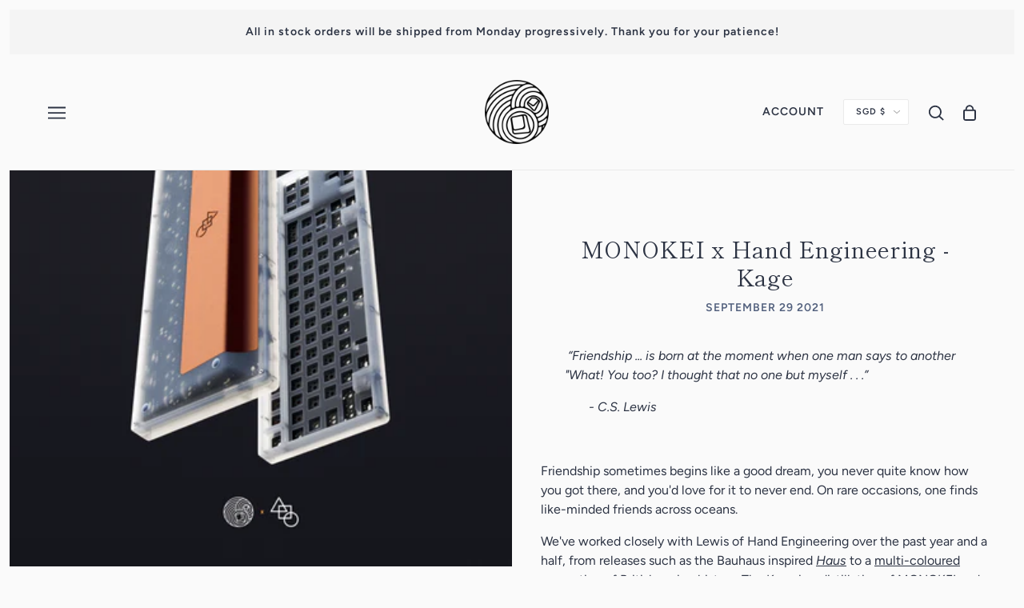

--- FILE ---
content_type: text/html; charset=utf-8
request_url: https://store.monokei.co/blogs/news/monokei-x-hand-engineering-kage
body_size: 24241
content:
<!doctype html>
<!--[if IE 9]> <html class="ie9 no-js" lang="en"> <![endif]-->
<!-- [if (gt IE 9)|!(IE)]><! -->
<html class='no-js' lang='en'>
  <!-- <![endif] -->

  <head>
    <!--
      Local Theme - Version 3.2.0 by Troop Themes - http://troopthemes.com/
    -->

    <meta charset='UTF-8'>
    <meta http-equiv='X-UA-Compatible' content='IE=edge,chrome=1'>
    <meta
      name='viewport'
      content='width=device-width, initial-scale=1.0, maximum-scale=5.0'
    >
    <link
      rel='stylesheet'
      href='https://unpkg.com/tachyons@4.12.0/css/tachyons.min.css'
    >
    
      <meta name='description' content='Details on the MONOKEI x Hand Engineering - Kage keyboard group buy. A design of MONOKEI x ともだち'>
    

    

  <meta property="og:type" content="article">
  <meta property="og:title" content="MONOKEI x Hand Engineering - Kage">
  
    <meta property="og:image" content="http://store.monokei.co/cdn/shop/articles/kage-journal-header-16x9_d8c12017-636c-409b-8bc8-f8e2cd7b8681_600x600.png?v=1632921913">
  


  <meta property="og:description" content="Details on the MONOKEI x Hand Engineering - Kage keyboard group buy. A design of MONOKEI x ともだち">

<meta property="og:url" content="https://store.monokei.co/blogs/news/monokei-x-hand-engineering-kage">
<meta property="og:site_name" content="MONOKEI">





<meta name="twitter:card" content="summary">

  <meta name="twitter:title" content="MONOKEI x Hand Engineering - Kage">
  <meta name="twitter:description" content="Details on the MONOKEI x Hand Engineering - Kage keyboard group buy. A design of MONOKEI x ともだち">
  
  
    <meta property="twitter:image" content="//store.monokei.co/cdn/shop/articles/kage-journal-header-16x9_d8c12017-636c-409b-8bc8-f8e2cd7b8681_480x480.png?v=1632921913">
  


    <link rel='canonical' href='https://store.monokei.co/blogs/news/monokei-x-hand-engineering-kage'>
    <link rel='preconnect' href='https://cdn.shopify.com'>

    
      <link
        rel='shortcut icon'
        href='//store.monokei.co/cdn/shop/files/Monokei_V2_32x32.png?v=1614781949'
        type='image/png'
      >
    

    
      <title>
        MONOKEI x Hand Engineering - Kage
        |
        MONOKEI
      </title>
    

    <script>window.performance && window.performance.mark && window.performance.mark('shopify.content_for_header.start');</script><meta id="shopify-digital-wallet" name="shopify-digital-wallet" content="/33987526700/digital_wallets/dialog">
<meta name="shopify-checkout-api-token" content="c6bf8e3a30fd4ee12ce1eec68c9052f5">
<link rel="alternate" type="application/atom+xml" title="Feed" href="/blogs/news.atom" />
<script async="async" src="/checkouts/internal/preloads.js?locale=en-SG"></script>
<link rel="preconnect" href="https://shop.app" crossorigin="anonymous">
<script async="async" src="https://shop.app/checkouts/internal/preloads.js?locale=en-SG&shop_id=33987526700" crossorigin="anonymous"></script>
<script id="apple-pay-shop-capabilities" type="application/json">{"shopId":33987526700,"countryCode":"SG","currencyCode":"SGD","merchantCapabilities":["supports3DS"],"merchantId":"gid:\/\/shopify\/Shop\/33987526700","merchantName":"MONOKEI","requiredBillingContactFields":["postalAddress","email","phone"],"requiredShippingContactFields":["postalAddress","email","phone"],"shippingType":"shipping","supportedNetworks":["visa","masterCard","amex"],"total":{"type":"pending","label":"MONOKEI","amount":"1.00"},"shopifyPaymentsEnabled":true,"supportsSubscriptions":true}</script>
<script id="shopify-features" type="application/json">{"accessToken":"c6bf8e3a30fd4ee12ce1eec68c9052f5","betas":["rich-media-storefront-analytics"],"domain":"store.monokei.co","predictiveSearch":true,"shopId":33987526700,"locale":"en"}</script>
<script>var Shopify = Shopify || {};
Shopify.shop = "kerrichan.myshopify.com";
Shopify.locale = "en";
Shopify.currency = {"active":"SGD","rate":"1.0"};
Shopify.country = "SG";
Shopify.theme = {"name":"MNK-240622-Kei","id":136990687457,"schema_name":"Local","schema_version":"3.2.0","theme_store_id":833,"role":"main"};
Shopify.theme.handle = "null";
Shopify.theme.style = {"id":null,"handle":null};
Shopify.cdnHost = "store.monokei.co/cdn";
Shopify.routes = Shopify.routes || {};
Shopify.routes.root = "/";</script>
<script type="module">!function(o){(o.Shopify=o.Shopify||{}).modules=!0}(window);</script>
<script>!function(o){function n(){var o=[];function n(){o.push(Array.prototype.slice.apply(arguments))}return n.q=o,n}var t=o.Shopify=o.Shopify||{};t.loadFeatures=n(),t.autoloadFeatures=n()}(window);</script>
<script>
  window.ShopifyPay = window.ShopifyPay || {};
  window.ShopifyPay.apiHost = "shop.app\/pay";
  window.ShopifyPay.redirectState = null;
</script>
<script id="shop-js-analytics" type="application/json">{"pageType":"article"}</script>
<script defer="defer" async type="module" src="//store.monokei.co/cdn/shopifycloud/shop-js/modules/v2/client.init-shop-cart-sync_BdyHc3Nr.en.esm.js"></script>
<script defer="defer" async type="module" src="//store.monokei.co/cdn/shopifycloud/shop-js/modules/v2/chunk.common_Daul8nwZ.esm.js"></script>
<script type="module">
  await import("//store.monokei.co/cdn/shopifycloud/shop-js/modules/v2/client.init-shop-cart-sync_BdyHc3Nr.en.esm.js");
await import("//store.monokei.co/cdn/shopifycloud/shop-js/modules/v2/chunk.common_Daul8nwZ.esm.js");

  window.Shopify.SignInWithShop?.initShopCartSync?.({"fedCMEnabled":true,"windoidEnabled":true});

</script>
<script>
  window.Shopify = window.Shopify || {};
  if (!window.Shopify.featureAssets) window.Shopify.featureAssets = {};
  window.Shopify.featureAssets['shop-js'] = {"shop-cart-sync":["modules/v2/client.shop-cart-sync_QYOiDySF.en.esm.js","modules/v2/chunk.common_Daul8nwZ.esm.js"],"init-fed-cm":["modules/v2/client.init-fed-cm_DchLp9rc.en.esm.js","modules/v2/chunk.common_Daul8nwZ.esm.js"],"shop-button":["modules/v2/client.shop-button_OV7bAJc5.en.esm.js","modules/v2/chunk.common_Daul8nwZ.esm.js"],"init-windoid":["modules/v2/client.init-windoid_DwxFKQ8e.en.esm.js","modules/v2/chunk.common_Daul8nwZ.esm.js"],"shop-cash-offers":["modules/v2/client.shop-cash-offers_DWtL6Bq3.en.esm.js","modules/v2/chunk.common_Daul8nwZ.esm.js","modules/v2/chunk.modal_CQq8HTM6.esm.js"],"shop-toast-manager":["modules/v2/client.shop-toast-manager_CX9r1SjA.en.esm.js","modules/v2/chunk.common_Daul8nwZ.esm.js"],"init-shop-email-lookup-coordinator":["modules/v2/client.init-shop-email-lookup-coordinator_UhKnw74l.en.esm.js","modules/v2/chunk.common_Daul8nwZ.esm.js"],"pay-button":["modules/v2/client.pay-button_DzxNnLDY.en.esm.js","modules/v2/chunk.common_Daul8nwZ.esm.js"],"avatar":["modules/v2/client.avatar_BTnouDA3.en.esm.js"],"init-shop-cart-sync":["modules/v2/client.init-shop-cart-sync_BdyHc3Nr.en.esm.js","modules/v2/chunk.common_Daul8nwZ.esm.js"],"shop-login-button":["modules/v2/client.shop-login-button_D8B466_1.en.esm.js","modules/v2/chunk.common_Daul8nwZ.esm.js","modules/v2/chunk.modal_CQq8HTM6.esm.js"],"init-customer-accounts-sign-up":["modules/v2/client.init-customer-accounts-sign-up_C8fpPm4i.en.esm.js","modules/v2/client.shop-login-button_D8B466_1.en.esm.js","modules/v2/chunk.common_Daul8nwZ.esm.js","modules/v2/chunk.modal_CQq8HTM6.esm.js"],"init-shop-for-new-customer-accounts":["modules/v2/client.init-shop-for-new-customer-accounts_CVTO0Ztu.en.esm.js","modules/v2/client.shop-login-button_D8B466_1.en.esm.js","modules/v2/chunk.common_Daul8nwZ.esm.js","modules/v2/chunk.modal_CQq8HTM6.esm.js"],"init-customer-accounts":["modules/v2/client.init-customer-accounts_dRgKMfrE.en.esm.js","modules/v2/client.shop-login-button_D8B466_1.en.esm.js","modules/v2/chunk.common_Daul8nwZ.esm.js","modules/v2/chunk.modal_CQq8HTM6.esm.js"],"shop-follow-button":["modules/v2/client.shop-follow-button_CkZpjEct.en.esm.js","modules/v2/chunk.common_Daul8nwZ.esm.js","modules/v2/chunk.modal_CQq8HTM6.esm.js"],"lead-capture":["modules/v2/client.lead-capture_BntHBhfp.en.esm.js","modules/v2/chunk.common_Daul8nwZ.esm.js","modules/v2/chunk.modal_CQq8HTM6.esm.js"],"checkout-modal":["modules/v2/client.checkout-modal_CfxcYbTm.en.esm.js","modules/v2/chunk.common_Daul8nwZ.esm.js","modules/v2/chunk.modal_CQq8HTM6.esm.js"],"shop-login":["modules/v2/client.shop-login_Da4GZ2H6.en.esm.js","modules/v2/chunk.common_Daul8nwZ.esm.js","modules/v2/chunk.modal_CQq8HTM6.esm.js"],"payment-terms":["modules/v2/client.payment-terms_MV4M3zvL.en.esm.js","modules/v2/chunk.common_Daul8nwZ.esm.js","modules/v2/chunk.modal_CQq8HTM6.esm.js"]};
</script>
<script id="__st">var __st={"a":33987526700,"offset":28800,"reqid":"6e5e75b9-4e62-497b-bbf2-6dba0c197f86-1769029131","pageurl":"store.monokei.co\/blogs\/news\/monokei-x-hand-engineering-kage","s":"articles-557658046629","u":"eeb6b7b278e8","p":"article","rtyp":"article","rid":557658046629};</script>
<script>window.ShopifyPaypalV4VisibilityTracking = true;</script>
<script id="captcha-bootstrap">!function(){'use strict';const t='contact',e='account',n='new_comment',o=[[t,t],['blogs',n],['comments',n],[t,'customer']],c=[[e,'customer_login'],[e,'guest_login'],[e,'recover_customer_password'],[e,'create_customer']],r=t=>t.map((([t,e])=>`form[action*='/${t}']:not([data-nocaptcha='true']) input[name='form_type'][value='${e}']`)).join(','),a=t=>()=>t?[...document.querySelectorAll(t)].map((t=>t.form)):[];function s(){const t=[...o],e=r(t);return a(e)}const i='password',u='form_key',d=['recaptcha-v3-token','g-recaptcha-response','h-captcha-response',i],f=()=>{try{return window.sessionStorage}catch{return}},m='__shopify_v',_=t=>t.elements[u];function p(t,e,n=!1){try{const o=window.sessionStorage,c=JSON.parse(o.getItem(e)),{data:r}=function(t){const{data:e,action:n}=t;return t[m]||n?{data:e,action:n}:{data:t,action:n}}(c);for(const[e,n]of Object.entries(r))t.elements[e]&&(t.elements[e].value=n);n&&o.removeItem(e)}catch(o){console.error('form repopulation failed',{error:o})}}const l='form_type',E='cptcha';function T(t){t.dataset[E]=!0}const w=window,h=w.document,L='Shopify',v='ce_forms',y='captcha';let A=!1;((t,e)=>{const n=(g='f06e6c50-85a8-45c8-87d0-21a2b65856fe',I='https://cdn.shopify.com/shopifycloud/storefront-forms-hcaptcha/ce_storefront_forms_captcha_hcaptcha.v1.5.2.iife.js',D={infoText:'Protected by hCaptcha',privacyText:'Privacy',termsText:'Terms'},(t,e,n)=>{const o=w[L][v],c=o.bindForm;if(c)return c(t,g,e,D).then(n);var r;o.q.push([[t,g,e,D],n]),r=I,A||(h.body.append(Object.assign(h.createElement('script'),{id:'captcha-provider',async:!0,src:r})),A=!0)});var g,I,D;w[L]=w[L]||{},w[L][v]=w[L][v]||{},w[L][v].q=[],w[L][y]=w[L][y]||{},w[L][y].protect=function(t,e){n(t,void 0,e),T(t)},Object.freeze(w[L][y]),function(t,e,n,w,h,L){const[v,y,A,g]=function(t,e,n){const i=e?o:[],u=t?c:[],d=[...i,...u],f=r(d),m=r(i),_=r(d.filter((([t,e])=>n.includes(e))));return[a(f),a(m),a(_),s()]}(w,h,L),I=t=>{const e=t.target;return e instanceof HTMLFormElement?e:e&&e.form},D=t=>v().includes(t);t.addEventListener('submit',(t=>{const e=I(t);if(!e)return;const n=D(e)&&!e.dataset.hcaptchaBound&&!e.dataset.recaptchaBound,o=_(e),c=g().includes(e)&&(!o||!o.value);(n||c)&&t.preventDefault(),c&&!n&&(function(t){try{if(!f())return;!function(t){const e=f();if(!e)return;const n=_(t);if(!n)return;const o=n.value;o&&e.removeItem(o)}(t);const e=Array.from(Array(32),(()=>Math.random().toString(36)[2])).join('');!function(t,e){_(t)||t.append(Object.assign(document.createElement('input'),{type:'hidden',name:u})),t.elements[u].value=e}(t,e),function(t,e){const n=f();if(!n)return;const o=[...t.querySelectorAll(`input[type='${i}']`)].map((({name:t})=>t)),c=[...d,...o],r={};for(const[a,s]of new FormData(t).entries())c.includes(a)||(r[a]=s);n.setItem(e,JSON.stringify({[m]:1,action:t.action,data:r}))}(t,e)}catch(e){console.error('failed to persist form',e)}}(e),e.submit())}));const S=(t,e)=>{t&&!t.dataset[E]&&(n(t,e.some((e=>e===t))),T(t))};for(const o of['focusin','change'])t.addEventListener(o,(t=>{const e=I(t);D(e)&&S(e,y())}));const B=e.get('form_key'),M=e.get(l),P=B&&M;t.addEventListener('DOMContentLoaded',(()=>{const t=y();if(P)for(const e of t)e.elements[l].value===M&&p(e,B);[...new Set([...A(),...v().filter((t=>'true'===t.dataset.shopifyCaptcha))])].forEach((e=>S(e,t)))}))}(h,new URLSearchParams(w.location.search),n,t,e,['guest_login'])})(!0,!0)}();</script>
<script integrity="sha256-4kQ18oKyAcykRKYeNunJcIwy7WH5gtpwJnB7kiuLZ1E=" data-source-attribution="shopify.loadfeatures" defer="defer" src="//store.monokei.co/cdn/shopifycloud/storefront/assets/storefront/load_feature-a0a9edcb.js" crossorigin="anonymous"></script>
<script crossorigin="anonymous" defer="defer" src="//store.monokei.co/cdn/shopifycloud/storefront/assets/shopify_pay/storefront-65b4c6d7.js?v=20250812"></script>
<script data-source-attribution="shopify.dynamic_checkout.dynamic.init">var Shopify=Shopify||{};Shopify.PaymentButton=Shopify.PaymentButton||{isStorefrontPortableWallets:!0,init:function(){window.Shopify.PaymentButton.init=function(){};var t=document.createElement("script");t.src="https://store.monokei.co/cdn/shopifycloud/portable-wallets/latest/portable-wallets.en.js",t.type="module",document.head.appendChild(t)}};
</script>
<script data-source-attribution="shopify.dynamic_checkout.buyer_consent">
  function portableWalletsHideBuyerConsent(e){var t=document.getElementById("shopify-buyer-consent"),n=document.getElementById("shopify-subscription-policy-button");t&&n&&(t.classList.add("hidden"),t.setAttribute("aria-hidden","true"),n.removeEventListener("click",e))}function portableWalletsShowBuyerConsent(e){var t=document.getElementById("shopify-buyer-consent"),n=document.getElementById("shopify-subscription-policy-button");t&&n&&(t.classList.remove("hidden"),t.removeAttribute("aria-hidden"),n.addEventListener("click",e))}window.Shopify?.PaymentButton&&(window.Shopify.PaymentButton.hideBuyerConsent=portableWalletsHideBuyerConsent,window.Shopify.PaymentButton.showBuyerConsent=portableWalletsShowBuyerConsent);
</script>
<script data-source-attribution="shopify.dynamic_checkout.cart.bootstrap">document.addEventListener("DOMContentLoaded",(function(){function t(){return document.querySelector("shopify-accelerated-checkout-cart, shopify-accelerated-checkout")}if(t())Shopify.PaymentButton.init();else{new MutationObserver((function(e,n){t()&&(Shopify.PaymentButton.init(),n.disconnect())})).observe(document.body,{childList:!0,subtree:!0})}}));
</script>
<link id="shopify-accelerated-checkout-styles" rel="stylesheet" media="screen" href="https://store.monokei.co/cdn/shopifycloud/portable-wallets/latest/accelerated-checkout-backwards-compat.css" crossorigin="anonymous">
<style id="shopify-accelerated-checkout-cart">
        #shopify-buyer-consent {
  margin-top: 1em;
  display: inline-block;
  width: 100%;
}

#shopify-buyer-consent.hidden {
  display: none;
}

#shopify-subscription-policy-button {
  background: none;
  border: none;
  padding: 0;
  text-decoration: underline;
  font-size: inherit;
  cursor: pointer;
}

#shopify-subscription-policy-button::before {
  box-shadow: none;
}

      </style>

<script>window.performance && window.performance.mark && window.performance.mark('shopify.content_for_header.end');</script>

    








<style>
  
  @font-face {
  font-family: "Shippori Mincho";
  font-weight: 400;
  font-style: normal;
  font-display: swap;
  src: url("//store.monokei.co/cdn/fonts/shippori_mincho/shipporimincho_n4.84f8b7ceff7f95df65cde9ab1ed190e83a4f5b7e.woff2") format("woff2"),
       url("//store.monokei.co/cdn/fonts/shippori_mincho/shipporimincho_n4.2a4eff622a8c9fcdc3c2b98b39815a9acc98b084.woff") format("woff");
}


  
  
    @font-face {
  font-family: "Shippori Mincho";
  font-weight: 400;
  font-style: normal;
  font-display: swap;
  src: url("//store.monokei.co/cdn/fonts/shippori_mincho/shipporimincho_n4.84f8b7ceff7f95df65cde9ab1ed190e83a4f5b7e.woff2") format("woff2"),
       url("//store.monokei.co/cdn/fonts/shippori_mincho/shipporimincho_n4.2a4eff622a8c9fcdc3c2b98b39815a9acc98b084.woff") format("woff");
}

  

  
  @font-face {
  font-family: Figtree;
  font-weight: 600;
  font-style: normal;
  font-display: swap;
  src: url("//store.monokei.co/cdn/fonts/figtree/figtree_n6.9d1ea52bb49a0a86cfd1b0383d00f83d3fcc14de.woff2") format("woff2"),
       url("//store.monokei.co/cdn/fonts/figtree/figtree_n6.f0fcdea525a0e47b2ae4ab645832a8e8a96d31d3.woff") format("woff");
}


  
  
    @font-face {
  font-family: Figtree;
  font-weight: 900;
  font-style: normal;
  font-display: swap;
  src: url("//store.monokei.co/cdn/fonts/figtree/figtree_n9.c9185a1dab0680c9bce2d373c6fc665d10b5e421.woff2") format("woff2"),
       url("//store.monokei.co/cdn/fonts/figtree/figtree_n9.60f18207a47942453faf8770b2e7e8f4757b2493.woff") format("woff");
}

  

  
  @font-face {
  font-family: Figtree;
  font-weight: 400;
  font-style: normal;
  font-display: swap;
  src: url("//store.monokei.co/cdn/fonts/figtree/figtree_n4.3c0838aba1701047e60be6a99a1b0a40ce9b8419.woff2") format("woff2"),
       url("//store.monokei.co/cdn/fonts/figtree/figtree_n4.c0575d1db21fc3821f17fd6617d3dee552312137.woff") format("woff");
}


  
  
    @font-face {
  font-family: Figtree;
  font-weight: 700;
  font-style: normal;
  font-display: swap;
  src: url("//store.monokei.co/cdn/fonts/figtree/figtree_n7.2fd9bfe01586148e644724096c9d75e8c7a90e55.woff2") format("woff2"),
       url("//store.monokei.co/cdn/fonts/figtree/figtree_n7.ea05de92d862f9594794ab281c4c3a67501ef5fc.woff") format("woff");
}

  

  
  
    @font-face {
  font-family: Figtree;
  font-weight: 400;
  font-style: italic;
  font-display: swap;
  src: url("//store.monokei.co/cdn/fonts/figtree/figtree_i4.89f7a4275c064845c304a4cf8a4a586060656db2.woff2") format("woff2"),
       url("//store.monokei.co/cdn/fonts/figtree/figtree_i4.6f955aaaafc55a22ffc1f32ecf3756859a5ad3e2.woff") format("woff");
}

  

  
  
    @font-face {
  font-family: Figtree;
  font-weight: 700;
  font-style: italic;
  font-display: swap;
  src: url("//store.monokei.co/cdn/fonts/figtree/figtree_i7.06add7096a6f2ab742e09ec7e498115904eda1fe.woff2") format("woff2"),
       url("//store.monokei.co/cdn/fonts/figtree/figtree_i7.ee584b5fcaccdbb5518c0228158941f8df81b101.woff") format("woff");
}

  
</style>


    








<style>
  :root {
    
  --font--section-heading--size: 28px;
  --font--block-heading--size: 20px;
  --font--heading--uppercase: normal;
  --font--paragraph--size: 16px;

  --font--heading--family: "Shippori Mincho", serif;
  --font--heading--weight: 400;
  --font--heading--normal-weight: 400;
  --font--heading--style: normal;

  --font--accent--family: Figtree, sans-serif;
  --font--accent--weight: 600;
  --font--accent--style: normal;

  --font--paragraph--family: Figtree, sans-serif;
  --font--paragraph--weight: 400;
  --font--paragraph--style: normal;
  --font--bolder-paragraph--weight: 700;

  --image--loading-animation: url('//store.monokei.co/cdn/shop/t/12/assets/AjaxLoader.gif?v=66431031005733996371684381655');
  --image--grabbing-icon: url('//store.monokei.co/cdn/shop/t/12/assets/grabbing.png?v=162995541551579154171684381655');


    --bdr-color--badge: rgba(44, 51, 67, 0.05);
    --bdr-color--page: rgba(0,0,0,0);
    --bg-color--body: #fafafa;
    --bdr-color--general: #eaeaea;
    --bg-color--panel: #fafafa;
    --color--important: #d01b1b;
    --bg-color--textbox: #fff;
    --color--body: #2c3343;
    --color--body--light: #52607d;
    --color--alternative: #dec79b;
    --color--link-underline: #dec79b;
    --color--button: #dec79b;
    --bdr-color--button: #dec79b;
    --bg-color--button: #2c3343;
    --bg-color--button--hover: #2c3343;
    --color-theme--modal: light;
    --color--header--buttons: #dec79b;
    --color--banner: #2c3343;
    --color--announcement: #2c3343;
    --bg-color--announcement: #f4f4f4;
    --color--contact-modal: #2c3343;
    --bg-color--contact-modal:#ffffff;
    --color--popup: #2c3343;
    --bg-color--popup: #373737;
  }
</style>


    <link href="//store.monokei.co/cdn/shop/t/12/assets/theme.scss.css?v=143594282552485351211701395228" rel="stylesheet" type="text/css" media="all" />
    <link href="//store.monokei.co/cdn/shop/t/12/assets/theme--customizations.scss.css?v=155858343286714145391684381655" rel="stylesheet" type="text/css" media="all" />
    <link href="//store.monokei.co/cdn/shop/t/12/assets/hulk_common.scss.css?v=6466046721310965701684381655" rel="stylesheet" type="text/css" media="all" />

    

    <script>
  var theme = {};
  theme.settings = {};
  theme.translations = {};
  theme.classes = {};
  theme.utils = {};
  theme.partials = {};

  theme.shop_url = 'https://store.monokei.co';
  theme.shop_currency = 'SGD';
  theme.money_format = 'S${{amount}}';
  theme.currency_switcher_enabled = false;

  theme.settings.cart_type = 'drawer';
  theme.settings.currency_switcher_enabled = false;

  theme.translations.cart_subtotal = 'Subtotal';
  theme.translations.mailing_list_success_message = 'Thanks for signing up!';
  theme.translations.mailing_list_email_blank = 'Email field is blank';

  theme.product_json = new Array();
  theme.variant_id_list = new Array();

  theme.product_modal = {};
  theme.quick_add = {};

  theme.map = {};

  // LazySizes
  window.lazySizesConfig = window.lazySizesConfig || {};
  window.lazySizesConfig.expand = 1200;
  window.lazySizesConfig.loadMode = 3;
  window.lazySizesConfig.ricTimeout = 50;
  
  var shopCurrency = 'SGD';
</script>
    <script src="//store.monokei.co/cdn/shop/t/12/assets/vendor.min.js?v=21077939887785181081684381655" type="text/javascript"></script>
    <script src="//store.monokei.co/cdn/shop/t/12/assets/framework.min.js?v=4094644739570270821694741437" type="text/javascript"></script>

    <!-- Facebook Pixel Code -->
    <script>
      !(function (f, b, e, v, n, t, s) {
        if (f.fbq) return
        n = f.fbq = function () {
          n.callMethod
            ? n.callMethod.apply(n, arguments)
            : n.queue.push(arguments)
        }
        if (!f._fbq) f._fbq = n
        n.push = n
        n.loaded = !0
        n.version = '2.0'
        n.queue = []
        t = b.createElement(e)
        t.async = !0
        t.src = v
        s = b.getElementsByTagName(e)[0]
        s.parentNode.insertBefore(t, s)
      })(
        window,
        document,
        'script',
        'https://connect.facebook.net/en_US/fbevents.js'
      )
      fbq('init', '374965197266420')
      fbq('track', 'PageView')
    </script>
    <noscript>
      <img
        height='1'
        width='1'
        src='
          https://www.facebook.com/tr?id=374965197266420&ev=PageView
          &noscript=1
        '
      >
    </noscript>
    <!-- End Facebook Pixel Code -->

    <!-- "snippets/hulkcode_common.liquid" was not rendered, the associated app was uninstalled -->
    
  <link href="https://monorail-edge.shopifysvc.com" rel="dns-prefetch">
<script>(function(){if ("sendBeacon" in navigator && "performance" in window) {try {var session_token_from_headers = performance.getEntriesByType('navigation')[0].serverTiming.find(x => x.name == '_s').description;} catch {var session_token_from_headers = undefined;}var session_cookie_matches = document.cookie.match(/_shopify_s=([^;]*)/);var session_token_from_cookie = session_cookie_matches && session_cookie_matches.length === 2 ? session_cookie_matches[1] : "";var session_token = session_token_from_headers || session_token_from_cookie || "";function handle_abandonment_event(e) {var entries = performance.getEntries().filter(function(entry) {return /monorail-edge.shopifysvc.com/.test(entry.name);});if (!window.abandonment_tracked && entries.length === 0) {window.abandonment_tracked = true;var currentMs = Date.now();var navigation_start = performance.timing.navigationStart;var payload = {shop_id: 33987526700,url: window.location.href,navigation_start,duration: currentMs - navigation_start,session_token,page_type: "article"};window.navigator.sendBeacon("https://monorail-edge.shopifysvc.com/v1/produce", JSON.stringify({schema_id: "online_store_buyer_site_abandonment/1.1",payload: payload,metadata: {event_created_at_ms: currentMs,event_sent_at_ms: currentMs}}));}}window.addEventListener('pagehide', handle_abandonment_event);}}());</script>
<script id="web-pixels-manager-setup">(function e(e,d,r,n,o){if(void 0===o&&(o={}),!Boolean(null===(a=null===(i=window.Shopify)||void 0===i?void 0:i.analytics)||void 0===a?void 0:a.replayQueue)){var i,a;window.Shopify=window.Shopify||{};var t=window.Shopify;t.analytics=t.analytics||{};var s=t.analytics;s.replayQueue=[],s.publish=function(e,d,r){return s.replayQueue.push([e,d,r]),!0};try{self.performance.mark("wpm:start")}catch(e){}var l=function(){var e={modern:/Edge?\/(1{2}[4-9]|1[2-9]\d|[2-9]\d{2}|\d{4,})\.\d+(\.\d+|)|Firefox\/(1{2}[4-9]|1[2-9]\d|[2-9]\d{2}|\d{4,})\.\d+(\.\d+|)|Chrom(ium|e)\/(9{2}|\d{3,})\.\d+(\.\d+|)|(Maci|X1{2}).+ Version\/(15\.\d+|(1[6-9]|[2-9]\d|\d{3,})\.\d+)([,.]\d+|)( \(\w+\)|)( Mobile\/\w+|) Safari\/|Chrome.+OPR\/(9{2}|\d{3,})\.\d+\.\d+|(CPU[ +]OS|iPhone[ +]OS|CPU[ +]iPhone|CPU IPhone OS|CPU iPad OS)[ +]+(15[._]\d+|(1[6-9]|[2-9]\d|\d{3,})[._]\d+)([._]\d+|)|Android:?[ /-](13[3-9]|1[4-9]\d|[2-9]\d{2}|\d{4,})(\.\d+|)(\.\d+|)|Android.+Firefox\/(13[5-9]|1[4-9]\d|[2-9]\d{2}|\d{4,})\.\d+(\.\d+|)|Android.+Chrom(ium|e)\/(13[3-9]|1[4-9]\d|[2-9]\d{2}|\d{4,})\.\d+(\.\d+|)|SamsungBrowser\/([2-9]\d|\d{3,})\.\d+/,legacy:/Edge?\/(1[6-9]|[2-9]\d|\d{3,})\.\d+(\.\d+|)|Firefox\/(5[4-9]|[6-9]\d|\d{3,})\.\d+(\.\d+|)|Chrom(ium|e)\/(5[1-9]|[6-9]\d|\d{3,})\.\d+(\.\d+|)([\d.]+$|.*Safari\/(?![\d.]+ Edge\/[\d.]+$))|(Maci|X1{2}).+ Version\/(10\.\d+|(1[1-9]|[2-9]\d|\d{3,})\.\d+)([,.]\d+|)( \(\w+\)|)( Mobile\/\w+|) Safari\/|Chrome.+OPR\/(3[89]|[4-9]\d|\d{3,})\.\d+\.\d+|(CPU[ +]OS|iPhone[ +]OS|CPU[ +]iPhone|CPU IPhone OS|CPU iPad OS)[ +]+(10[._]\d+|(1[1-9]|[2-9]\d|\d{3,})[._]\d+)([._]\d+|)|Android:?[ /-](13[3-9]|1[4-9]\d|[2-9]\d{2}|\d{4,})(\.\d+|)(\.\d+|)|Mobile Safari.+OPR\/([89]\d|\d{3,})\.\d+\.\d+|Android.+Firefox\/(13[5-9]|1[4-9]\d|[2-9]\d{2}|\d{4,})\.\d+(\.\d+|)|Android.+Chrom(ium|e)\/(13[3-9]|1[4-9]\d|[2-9]\d{2}|\d{4,})\.\d+(\.\d+|)|Android.+(UC? ?Browser|UCWEB|U3)[ /]?(15\.([5-9]|\d{2,})|(1[6-9]|[2-9]\d|\d{3,})\.\d+)\.\d+|SamsungBrowser\/(5\.\d+|([6-9]|\d{2,})\.\d+)|Android.+MQ{2}Browser\/(14(\.(9|\d{2,})|)|(1[5-9]|[2-9]\d|\d{3,})(\.\d+|))(\.\d+|)|K[Aa][Ii]OS\/(3\.\d+|([4-9]|\d{2,})\.\d+)(\.\d+|)/},d=e.modern,r=e.legacy,n=navigator.userAgent;return n.match(d)?"modern":n.match(r)?"legacy":"unknown"}(),u="modern"===l?"modern":"legacy",c=(null!=n?n:{modern:"",legacy:""})[u],f=function(e){return[e.baseUrl,"/wpm","/b",e.hashVersion,"modern"===e.buildTarget?"m":"l",".js"].join("")}({baseUrl:d,hashVersion:r,buildTarget:u}),m=function(e){var d=e.version,r=e.bundleTarget,n=e.surface,o=e.pageUrl,i=e.monorailEndpoint;return{emit:function(e){var a=e.status,t=e.errorMsg,s=(new Date).getTime(),l=JSON.stringify({metadata:{event_sent_at_ms:s},events:[{schema_id:"web_pixels_manager_load/3.1",payload:{version:d,bundle_target:r,page_url:o,status:a,surface:n,error_msg:t},metadata:{event_created_at_ms:s}}]});if(!i)return console&&console.warn&&console.warn("[Web Pixels Manager] No Monorail endpoint provided, skipping logging."),!1;try{return self.navigator.sendBeacon.bind(self.navigator)(i,l)}catch(e){}var u=new XMLHttpRequest;try{return u.open("POST",i,!0),u.setRequestHeader("Content-Type","text/plain"),u.send(l),!0}catch(e){return console&&console.warn&&console.warn("[Web Pixels Manager] Got an unhandled error while logging to Monorail."),!1}}}}({version:r,bundleTarget:l,surface:e.surface,pageUrl:self.location.href,monorailEndpoint:e.monorailEndpoint});try{o.browserTarget=l,function(e){var d=e.src,r=e.async,n=void 0===r||r,o=e.onload,i=e.onerror,a=e.sri,t=e.scriptDataAttributes,s=void 0===t?{}:t,l=document.createElement("script"),u=document.querySelector("head"),c=document.querySelector("body");if(l.async=n,l.src=d,a&&(l.integrity=a,l.crossOrigin="anonymous"),s)for(var f in s)if(Object.prototype.hasOwnProperty.call(s,f))try{l.dataset[f]=s[f]}catch(e){}if(o&&l.addEventListener("load",o),i&&l.addEventListener("error",i),u)u.appendChild(l);else{if(!c)throw new Error("Did not find a head or body element to append the script");c.appendChild(l)}}({src:f,async:!0,onload:function(){if(!function(){var e,d;return Boolean(null===(d=null===(e=window.Shopify)||void 0===e?void 0:e.analytics)||void 0===d?void 0:d.initialized)}()){var d=window.webPixelsManager.init(e)||void 0;if(d){var r=window.Shopify.analytics;r.replayQueue.forEach((function(e){var r=e[0],n=e[1],o=e[2];d.publishCustomEvent(r,n,o)})),r.replayQueue=[],r.publish=d.publishCustomEvent,r.visitor=d.visitor,r.initialized=!0}}},onerror:function(){return m.emit({status:"failed",errorMsg:"".concat(f," has failed to load")})},sri:function(e){var d=/^sha384-[A-Za-z0-9+/=]+$/;return"string"==typeof e&&d.test(e)}(c)?c:"",scriptDataAttributes:o}),m.emit({status:"loading"})}catch(e){m.emit({status:"failed",errorMsg:(null==e?void 0:e.message)||"Unknown error"})}}})({shopId: 33987526700,storefrontBaseUrl: "https://store.monokei.co",extensionsBaseUrl: "https://extensions.shopifycdn.com/cdn/shopifycloud/web-pixels-manager",monorailEndpoint: "https://monorail-edge.shopifysvc.com/unstable/produce_batch",surface: "storefront-renderer",enabledBetaFlags: ["2dca8a86"],webPixelsConfigList: [{"id":"511705313","configuration":"{\"config\":\"{\\\"pixel_id\\\":\\\"G-FPPDWXMCF4\\\",\\\"gtag_events\\\":[{\\\"type\\\":\\\"purchase\\\",\\\"action_label\\\":\\\"G-FPPDWXMCF4\\\"},{\\\"type\\\":\\\"page_view\\\",\\\"action_label\\\":\\\"G-FPPDWXMCF4\\\"},{\\\"type\\\":\\\"view_item\\\",\\\"action_label\\\":\\\"G-FPPDWXMCF4\\\"},{\\\"type\\\":\\\"search\\\",\\\"action_label\\\":\\\"G-FPPDWXMCF4\\\"},{\\\"type\\\":\\\"add_to_cart\\\",\\\"action_label\\\":\\\"G-FPPDWXMCF4\\\"},{\\\"type\\\":\\\"begin_checkout\\\",\\\"action_label\\\":\\\"G-FPPDWXMCF4\\\"},{\\\"type\\\":\\\"add_payment_info\\\",\\\"action_label\\\":\\\"G-FPPDWXMCF4\\\"}],\\\"enable_monitoring_mode\\\":false}\"}","eventPayloadVersion":"v1","runtimeContext":"OPEN","scriptVersion":"b2a88bafab3e21179ed38636efcd8a93","type":"APP","apiClientId":1780363,"privacyPurposes":[],"dataSharingAdjustments":{"protectedCustomerApprovalScopes":["read_customer_address","read_customer_email","read_customer_name","read_customer_personal_data","read_customer_phone"]}},{"id":"32407777","configuration":"{\"myshopifyDomain\":\"kerrichan.myshopify.com\"}","eventPayloadVersion":"v1","runtimeContext":"STRICT","scriptVersion":"23b97d18e2aa74363140dc29c9284e87","type":"APP","apiClientId":2775569,"privacyPurposes":["ANALYTICS","MARKETING","SALE_OF_DATA"],"dataSharingAdjustments":{"protectedCustomerApprovalScopes":["read_customer_address","read_customer_email","read_customer_name","read_customer_phone","read_customer_personal_data"]}},{"id":"shopify-app-pixel","configuration":"{}","eventPayloadVersion":"v1","runtimeContext":"STRICT","scriptVersion":"0450","apiClientId":"shopify-pixel","type":"APP","privacyPurposes":["ANALYTICS","MARKETING"]},{"id":"shopify-custom-pixel","eventPayloadVersion":"v1","runtimeContext":"LAX","scriptVersion":"0450","apiClientId":"shopify-pixel","type":"CUSTOM","privacyPurposes":["ANALYTICS","MARKETING"]}],isMerchantRequest: false,initData: {"shop":{"name":"MONOKEI","paymentSettings":{"currencyCode":"SGD"},"myshopifyDomain":"kerrichan.myshopify.com","countryCode":"SG","storefrontUrl":"https:\/\/store.monokei.co"},"customer":null,"cart":null,"checkout":null,"productVariants":[],"purchasingCompany":null},},"https://store.monokei.co/cdn","fcfee988w5aeb613cpc8e4bc33m6693e112",{"modern":"","legacy":""},{"shopId":"33987526700","storefrontBaseUrl":"https:\/\/store.monokei.co","extensionBaseUrl":"https:\/\/extensions.shopifycdn.com\/cdn\/shopifycloud\/web-pixels-manager","surface":"storefront-renderer","enabledBetaFlags":"[\"2dca8a86\"]","isMerchantRequest":"false","hashVersion":"fcfee988w5aeb613cpc8e4bc33m6693e112","publish":"custom","events":"[[\"page_viewed\",{}]]"});</script><script>
  window.ShopifyAnalytics = window.ShopifyAnalytics || {};
  window.ShopifyAnalytics.meta = window.ShopifyAnalytics.meta || {};
  window.ShopifyAnalytics.meta.currency = 'SGD';
  var meta = {"page":{"pageType":"article","resourceType":"article","resourceId":557658046629,"requestId":"6e5e75b9-4e62-497b-bbf2-6dba0c197f86-1769029131"}};
  for (var attr in meta) {
    window.ShopifyAnalytics.meta[attr] = meta[attr];
  }
</script>
<script class="analytics">
  (function () {
    var customDocumentWrite = function(content) {
      var jquery = null;

      if (window.jQuery) {
        jquery = window.jQuery;
      } else if (window.Checkout && window.Checkout.$) {
        jquery = window.Checkout.$;
      }

      if (jquery) {
        jquery('body').append(content);
      }
    };

    var hasLoggedConversion = function(token) {
      if (token) {
        return document.cookie.indexOf('loggedConversion=' + token) !== -1;
      }
      return false;
    }

    var setCookieIfConversion = function(token) {
      if (token) {
        var twoMonthsFromNow = new Date(Date.now());
        twoMonthsFromNow.setMonth(twoMonthsFromNow.getMonth() + 2);

        document.cookie = 'loggedConversion=' + token + '; expires=' + twoMonthsFromNow;
      }
    }

    var trekkie = window.ShopifyAnalytics.lib = window.trekkie = window.trekkie || [];
    if (trekkie.integrations) {
      return;
    }
    trekkie.methods = [
      'identify',
      'page',
      'ready',
      'track',
      'trackForm',
      'trackLink'
    ];
    trekkie.factory = function(method) {
      return function() {
        var args = Array.prototype.slice.call(arguments);
        args.unshift(method);
        trekkie.push(args);
        return trekkie;
      };
    };
    for (var i = 0; i < trekkie.methods.length; i++) {
      var key = trekkie.methods[i];
      trekkie[key] = trekkie.factory(key);
    }
    trekkie.load = function(config) {
      trekkie.config = config || {};
      trekkie.config.initialDocumentCookie = document.cookie;
      var first = document.getElementsByTagName('script')[0];
      var script = document.createElement('script');
      script.type = 'text/javascript';
      script.onerror = function(e) {
        var scriptFallback = document.createElement('script');
        scriptFallback.type = 'text/javascript';
        scriptFallback.onerror = function(error) {
                var Monorail = {
      produce: function produce(monorailDomain, schemaId, payload) {
        var currentMs = new Date().getTime();
        var event = {
          schema_id: schemaId,
          payload: payload,
          metadata: {
            event_created_at_ms: currentMs,
            event_sent_at_ms: currentMs
          }
        };
        return Monorail.sendRequest("https://" + monorailDomain + "/v1/produce", JSON.stringify(event));
      },
      sendRequest: function sendRequest(endpointUrl, payload) {
        // Try the sendBeacon API
        if (window && window.navigator && typeof window.navigator.sendBeacon === 'function' && typeof window.Blob === 'function' && !Monorail.isIos12()) {
          var blobData = new window.Blob([payload], {
            type: 'text/plain'
          });

          if (window.navigator.sendBeacon(endpointUrl, blobData)) {
            return true;
          } // sendBeacon was not successful

        } // XHR beacon

        var xhr = new XMLHttpRequest();

        try {
          xhr.open('POST', endpointUrl);
          xhr.setRequestHeader('Content-Type', 'text/plain');
          xhr.send(payload);
        } catch (e) {
          console.log(e);
        }

        return false;
      },
      isIos12: function isIos12() {
        return window.navigator.userAgent.lastIndexOf('iPhone; CPU iPhone OS 12_') !== -1 || window.navigator.userAgent.lastIndexOf('iPad; CPU OS 12_') !== -1;
      }
    };
    Monorail.produce('monorail-edge.shopifysvc.com',
      'trekkie_storefront_load_errors/1.1',
      {shop_id: 33987526700,
      theme_id: 136990687457,
      app_name: "storefront",
      context_url: window.location.href,
      source_url: "//store.monokei.co/cdn/s/trekkie.storefront.cd680fe47e6c39ca5d5df5f0a32d569bc48c0f27.min.js"});

        };
        scriptFallback.async = true;
        scriptFallback.src = '//store.monokei.co/cdn/s/trekkie.storefront.cd680fe47e6c39ca5d5df5f0a32d569bc48c0f27.min.js';
        first.parentNode.insertBefore(scriptFallback, first);
      };
      script.async = true;
      script.src = '//store.monokei.co/cdn/s/trekkie.storefront.cd680fe47e6c39ca5d5df5f0a32d569bc48c0f27.min.js';
      first.parentNode.insertBefore(script, first);
    };
    trekkie.load(
      {"Trekkie":{"appName":"storefront","development":false,"defaultAttributes":{"shopId":33987526700,"isMerchantRequest":null,"themeId":136990687457,"themeCityHash":"6014769746134857412","contentLanguage":"en","currency":"SGD","eventMetadataId":"6a198984-8c71-4f20-bf2d-3cb3f1f34924"},"isServerSideCookieWritingEnabled":true,"monorailRegion":"shop_domain","enabledBetaFlags":["65f19447"]},"Session Attribution":{},"S2S":{"facebookCapiEnabled":false,"source":"trekkie-storefront-renderer","apiClientId":580111}}
    );

    var loaded = false;
    trekkie.ready(function() {
      if (loaded) return;
      loaded = true;

      window.ShopifyAnalytics.lib = window.trekkie;

      var originalDocumentWrite = document.write;
      document.write = customDocumentWrite;
      try { window.ShopifyAnalytics.merchantGoogleAnalytics.call(this); } catch(error) {};
      document.write = originalDocumentWrite;

      window.ShopifyAnalytics.lib.page(null,{"pageType":"article","resourceType":"article","resourceId":557658046629,"requestId":"6e5e75b9-4e62-497b-bbf2-6dba0c197f86-1769029131","shopifyEmitted":true});

      var match = window.location.pathname.match(/checkouts\/(.+)\/(thank_you|post_purchase)/)
      var token = match? match[1]: undefined;
      if (!hasLoggedConversion(token)) {
        setCookieIfConversion(token);
        
      }
    });


        var eventsListenerScript = document.createElement('script');
        eventsListenerScript.async = true;
        eventsListenerScript.src = "//store.monokei.co/cdn/shopifycloud/storefront/assets/shop_events_listener-3da45d37.js";
        document.getElementsByTagName('head')[0].appendChild(eventsListenerScript);

})();</script>
<script
  defer
  src="https://store.monokei.co/cdn/shopifycloud/perf-kit/shopify-perf-kit-3.0.4.min.js"
  data-application="storefront-renderer"
  data-shop-id="33987526700"
  data-render-region="gcp-us-central1"
  data-page-type="article"
  data-theme-instance-id="136990687457"
  data-theme-name="Local"
  data-theme-version="3.2.0"
  data-monorail-region="shop_domain"
  data-resource-timing-sampling-rate="10"
  data-shs="true"
  data-shs-beacon="true"
  data-shs-export-with-fetch="true"
  data-shs-logs-sample-rate="1"
  data-shs-beacon-endpoint="https://store.monokei.co/api/collect"
></script>
</head>

  










  <body
    class='template--article page--monokei-x-hand-engineering-kage show-border colors--body-n-panel-match'
    
  >
    <div
      class='off-canvas--viewport'
      data-js-class='OffCanvas'
      data-off-canvas--state='closed'
    >
      <div class='off-canvas--overlay'></div>
      <div class='off-canvas--close'>
        
    <svg class="icon--root icon--cross" viewBox="0 0 20 20">
      <path d="M10 8.727L17.944.783l1.273 1.273L11.273 10l7.944 7.944-1.273 1.273L10 11.273l-7.944 7.944-1.273-1.273L8.727 10 .783 2.056 2.056.783 10 8.727z" fill-rule="nonzero" />
    </svg>

  
      </div>

      <div class='off-canvas--left-sidebar'>
        <div class="mobile-nav" data-js-class="MobileNav">

  <div class="mobile-nav--header">

    
      <div class="mobile-nav--search font--accent">
        <a href="/search">Search</a>
      </div>
    

    
      <div class="mobile-nav--login font--accent">
        <div class="layout--login">

  
    
    

    
      <a href="/account/login" id="customer_login_link">Account</a>
    
  

</div>

      </div>
    
  </div>

  <div class="mobile-nav--menu"></div>

  <div class="mobile-nav--contact-button"></div>

</div>
      </div>

      <div class='off-canvas--main-content'>
        <div class='fullscreen-container'>
          
          
            <div id="shopify-section-announcement" class="shopify-section">


<div
  class="announcement--root"
  data-section-id="announcement"
  data-section-type="announcement"
  data-js-class="IndexAnnouncement"
>


  
    <a class="announcement--link--full-width" href="https://monokei.co/knowledge-base/how-do-i-qualify-for-free-shipping">
  

  <div class="announcement--wrapper">
    

    
      <div class="announcement--text font--accent">
      All in stock orders will be shipped from Monday progressively. Thank you for your patience!
      </div>
    
  </div>

  
    </a>
  


</div>

</div>
            <div id="shopify-section-header" class="shopify-section"><header
  class='header'
  data-js-class='Header'
  data-section-id='header'
  data-section-type='header'
>
  <div class='header--y-menu-for-off-canvas'>
    



<nav
  class="y-menu"
  data-js-class="FrameworkYMenu"
>
  <ul class="y-menu--level-1--container">

    
    
    

      <li
        class="y-menu--level-1--link font--accent"
        data-y-menu--depth="1"
        data-y-menu--open="false"
        data-link-id="warehouse-sale"
      >

        
          <a href="/collections/warehouse-sale">Warehouse Sale</a>
        

          
          
          

      </li>
    

      <li
        class="y-menu--level-1--link font--accent"
        data-y-menu--depth="2"
        data-y-menu--open="false"
        data-link-id="in-stock-catalog"
      >

        
          <a
            href="/collections/in-stock"
            data-submenu="true"
            aria-haspopup="true"
            aria-expanded="false"
            aria-controls="y-menu--sub-in-stock-catalog"
          >
            In stock Catalog
            
    <svg class="icon--root icon--chevron-right--small" viewBox="0 0 8 14">
      <path d="M6.274 7.202L.408 1.336l.707-.707 6.573 6.573-.096.096-6.573 6.573-.707-.707 5.962-5.962z" fill-rule="nonzero" />
    </svg>

  
          </a>
        

          
          
            
            

            <ul
              class="y-menu--level-2--container"
              
                data-y-menu--parent-link="level-2"
              
              id="y-menu--sub-in-stock-catalog"
            >

              <li class="y-menu--back-link">
                <a href="#">
                  
    <svg class="icon--root icon--chevron-left--small" viewBox="0 0 8 14">
      <path d="M1.726 7.298l5.866 5.866-.707.707L.312 7.298l.096-.096L6.981.629l.707.707-5.962 5.962z" fill-rule="nonzero" />
    </svg>

   Back
                </a>
              </li>

              
                <li class="y-menu--parent-link"><a href="/collections/in-stock">
                  In stock Catalog
                </a></li>
              

              
              

                <li
                  class="y-menu--level-2--link font--accent"
                  data-link-id="in-stock-catalog--keyboards"
                >
                  <a href="/collections/keyboards" data-submenu="true">
                    Keyboards
                    
                  </a>

                  
                  
                  

                </li>
              

                <li
                  class="y-menu--level-2--link font--accent"
                  data-link-id="in-stock-catalog--keysets"
                >
                  <a href="/collections/keysets" data-submenu="true">
                    Keysets
                    
                  </a>

                  
                  
                  

                </li>
              

                <li
                  class="y-menu--level-2--link font--accent"
                  data-link-id="in-stock-catalog--kei-caps-metal-artisans"
                >
                  <a href="/collections/kei-caps-and-metal-artisans" data-submenu="true">
                    Kei Caps & Metal Artisans
                    
                  </a>

                  
                  
                  

                </li>
              

                <li
                  class="y-menu--level-2--link font--accent"
                  data-link-id="in-stock-catalog--deskmats"
                >
                  <a href="/collections/deskmats" data-submenu="true">
                    Deskmats
                    
                  </a>

                  
                  
                  

                </li>
              

                <li
                  class="y-menu--level-2--link font--accent"
                  data-link-id="in-stock-catalog--accessories"
                >
                  <a href="/collections/accessories" data-submenu="true">
                    Accessories
                    
                  </a>

                  
                  
                  

                </li>
              
            </ul>
          
          

      </li>
    

      <li
        class="y-menu--level-1--link font--accent"
        data-y-menu--depth="1"
        data-y-menu--open="false"
        data-link-id="resources"
      >

        
          <a href="/pages/resources">Resources</a>
        

          
          
          

      </li>
    

      <li
        class="y-menu--level-1--link font--accent"
        data-y-menu--depth="1"
        data-y-menu--open="false"
        data-link-id="contact"
      >

        
          <a href="/pages/contact">Contact</a>
        

          
          
          

      </li>
    
  </ul>
  
</nav>

  </div>

  

  <div class='header--container show-after-js'>
    <div class='header--left-side font--accent'>
      <div class='header--main-menu'>
        





<nav
  class="x-menu font--accent"
  data-js-class="XMenu"
  data-x-menu--align=""
  data-x-menu--overlap="false"
  data-x-menu--overlap-parent="2"
  role="navigation"
  aria-label="Main menu"
>
  <div class="x-menu--overlap-icon">
    <div class="off-canvas--open" data-off-canvas--open="left-sidebar">
      
    <svg class="icon--root icon--menu" viewBox="0 0 22 16">
      <path d="M0 2.4V.6h22v1.8H0zm0 6.584v-1.8h22v1.8H0zm0 6.584v-1.8h22v1.8H0z" fill-rule="nonzero" />
    </svg>

  
    </div>
  </div>

  <ul class="x-menu--level-1--container">

    
    
    
      <li
        class="x-menu--level-1--link "
        data-x-menu--depth="1"
        data-x-menu--open="false"
        data-link-id="warehouse-sale"
      >
        
          <a href="/collections/warehouse-sale"><span>Warehouse Sale</span></a>
        

          
          
          

      </li>
    
      <li
        class="x-menu--level-1--link "
        data-x-menu--depth="2"
        data-x-menu--open="false"
        data-link-id="in-stock-catalog"
      >
        
          <a
            href="/collections/in-stock"
            aria-haspopup="true"
            aria-expanded="false"
            aria-controls="x-menu--sub-in-stock-catalog"
          >
            <span>
              In stock Catalog
            </span>
            
    <svg class="icon--root icon--chevron-down" viewBox="0 0 10 6">
      <path d="M5 4.058L8.53.528l.707.707-3.53 3.53L5 5.472.763 1.235 1.47.528 5 4.058z" fill-rule="nonzero" />
    </svg>

  
            
    <svg class="icon--root icon--chevron-up" viewBox="0 0 10 6">
      <path d="M5 1.942l-3.53 3.53-.707-.707 3.53-3.53L5 .528l4.237 4.237-.707.707L5 1.942z" fill-rule="nonzero" />
    </svg>

  
          </a>
        

          
          
            <div class="x-menu--level-2--container" id="x-menu--sub-in-stock-catalog">
              
              <div class="x-menu--bg"></div>
              
              <ul class="x-menu--level-2--list">

                
                

                  <li
                    class="x-menu--level-2--link"
                    data-link-id="in-stock-catalog--keyboards"
                    data-x-menu--single-parent="true"
                  >
                    <a href="/collections/keyboards">Keyboards</a>

                    

                    
                    

                  </li>
                

                  <li
                    class="x-menu--level-2--link"
                    data-link-id="in-stock-catalog--keysets"
                    data-x-menu--single-parent="true"
                  >
                    <a href="/collections/keysets">Keysets</a>

                    

                    
                    

                  </li>
                

                  <li
                    class="x-menu--level-2--link"
                    data-link-id="in-stock-catalog--kei-caps-metal-artisans"
                    data-x-menu--single-parent="true"
                  >
                    <a href="/collections/kei-caps-and-metal-artisans">Kei Caps & Metal Artisans</a>

                    

                    
                    

                  </li>
                

                  <li
                    class="x-menu--level-2--link"
                    data-link-id="in-stock-catalog--deskmats"
                    data-x-menu--single-parent="true"
                  >
                    <a href="/collections/deskmats">Deskmats</a>

                    

                    
                    

                  </li>
                

                  <li
                    class="x-menu--level-2--link"
                    data-link-id="in-stock-catalog--accessories"
                    data-x-menu--single-parent="true"
                  >
                    <a href="/collections/accessories">Accessories</a>

                    

                    
                    

                  </li>
                
              </ul>
            </div>
          
          

      </li>
    
      <li
        class="x-menu--level-1--link "
        data-x-menu--depth="1"
        data-x-menu--open="false"
        data-link-id="resources"
      >
        
          <a href="/pages/resources"><span>Resources</span></a>
        

          
          
          

      </li>
    
      <li
        class="x-menu--level-1--link "
        data-x-menu--depth="1"
        data-x-menu--open="false"
        data-link-id="contact"
      >
        
          <a href="/pages/contact"><span>Contact</span></a>
        

          
          
          

      </li>
    
  </ul>
  
</nav>

      </div>
    </div>
    <div class='header--center'>
      <div class='header--logo'>
        


<div class="fw--logo height-80 type--image">
  <div class="item" itemscope itemtype="http://schema.org/Organization">
    
      <a href="https://store.monokei.co" title="MONOKEI" itemprop="url">
        
          <img
            src="//store.monokei.co/cdn/shop/files/Monokei_V2_600x200.png?v=1614781949"
            alt="MONOKEI"
            itemprop="logo"
          >
        
      </a>
    
  </div>
</div>
      </div>
    </div>
    <div class='header--right-side'>
      
        <div class='header--account font--accent'>
          <div class="layout--login">

  
    
    

    
      <a href="/account/login" id="customer_login_link">Account</a>
    
  

</div>

        </div>
      

      <div class="header--currency-selector" data-currency-selector>
<form method="post" action="/cart/update" id="currency_form" accept-charset="UTF-8" class="shopify-currency-form" enctype="multipart/form-data"><input type="hidden" name="form_type" value="currency" /><input type="hidden" name="utf8" value="✓" /><input type="hidden" name="return_to" value="/blogs/news/monokei-x-hand-engineering-kage" />
  <select name="currency"><option value="SGD" selected="selected">SGD $</option><option value="USD">USD $</option></select>
</form>
</div>


      
        <a class='header--search' href='/search' aria-label='Search'>
          
    <svg class="icon--root icon--search" viewBox="0 0 20 20">
      <path d="M15.124 13.917l4.573 4.412-1.25 1.296-4.612-4.45a8 8 0 111.289-1.258zM2.728 8.855a6.2 6.2 0 1012.4 0 6.2 6.2 0 00-12.4 0z" fill-rule="nonzero" />
    </svg>

  
        </a>
      

      

      <div class='header--cart font--button'>
        <div
  class="cart-link"
  
>
  
    <div class="cart--open-right off-canvas--open" data-off-canvas--open="right-sidebar">
  
    <a tabindex="0" class="toggle "
      href="https://store.monokei.co/cart"
      aria-label="Cart"
    >
      
        
    <svg class="icon--root icon--bag" viewBox="0 0 16 20">
      <path d="M13.19 5.888h1.025c.92 0 1.688.73 1.688 1.65l-.012 6.022.009 3.68c0 1.475-1.246 2.66-2.751 2.66H2.85C1.346 19.9.1 18.715.1 17.24v-4.053l.003-5.65c0-.92.767-1.65 1.687-1.65h1.023v-.352c0-2.907 2.32-5.271 5.188-5.271.954 0 1.872.262 2.672.752a5.286 5.286 0 012.516 4.519v.353zm-1.8 0v-.353a3.486 3.486 0 00-1.656-2.984 3.307 3.307 0 00-1.733-.487c-1.867 0-3.388 1.55-3.388 3.471v.353h6.776zm2.701 7.672l.011-5.872h-12.2l-.002 5.5v4.052c0 .46.42.86.951.86H13.15c.53 0 .951-.4.951-.858l-.009-3.682z" fill-rule="nonzero" />
    </svg>

  
      
              <span class="hulkapps-cart-original-total total cart--external--total-price">

      </span>
      <span class="count cart--external--total-items"></span>
    </a>
  
    </div>
  

</div>

      </div>
    </div>
  </div>

  <noscript>
    <div class='header--container' data-no-script='true'>
      <div class='header--left-side font--accent'>
        <div class='header--main-menu'>
          





<nav
  class="x-menu font--accent"
  data-js-class="XMenu"
  data-x-menu--align=""
  data-x-menu--overlap="false"
  data-x-menu--overlap-parent="2"
  role="navigation"
  aria-label="Main menu"
>
  <div class="x-menu--overlap-icon">
    <div class="off-canvas--open" data-off-canvas--open="left-sidebar">
      
    <svg class="icon--root icon--menu" viewBox="0 0 22 16">
      <path d="M0 2.4V.6h22v1.8H0zm0 6.584v-1.8h22v1.8H0zm0 6.584v-1.8h22v1.8H0z" fill-rule="nonzero" />
    </svg>

  
    </div>
  </div>

  <ul class="x-menu--level-1--container">

    
    
    
      <li
        class="x-menu--level-1--link "
        data-x-menu--depth="1"
        data-x-menu--open="false"
        data-link-id="warehouse-sale"
      >
        
          <a href="/collections/warehouse-sale"><span>Warehouse Sale</span></a>
        

          
          
          

      </li>
    
      <li
        class="x-menu--level-1--link "
        data-x-menu--depth="2"
        data-x-menu--open="false"
        data-link-id="in-stock-catalog"
      >
        
          <a
            href="/collections/in-stock"
            aria-haspopup="true"
            aria-expanded="false"
            aria-controls="x-menu--sub-in-stock-catalog"
          >
            <span>
              In stock Catalog
            </span>
            
    <svg class="icon--root icon--chevron-down" viewBox="0 0 10 6">
      <path d="M5 4.058L8.53.528l.707.707-3.53 3.53L5 5.472.763 1.235 1.47.528 5 4.058z" fill-rule="nonzero" />
    </svg>

  
            
    <svg class="icon--root icon--chevron-up" viewBox="0 0 10 6">
      <path d="M5 1.942l-3.53 3.53-.707-.707 3.53-3.53L5 .528l4.237 4.237-.707.707L5 1.942z" fill-rule="nonzero" />
    </svg>

  
          </a>
        

          
          
            <div class="x-menu--level-2--container" id="x-menu--sub-in-stock-catalog">
              
              <div class="x-menu--bg"></div>
              
              <ul class="x-menu--level-2--list">

                
                

                  <li
                    class="x-menu--level-2--link"
                    data-link-id="in-stock-catalog--keyboards"
                    data-x-menu--single-parent="true"
                  >
                    <a href="/collections/keyboards">Keyboards</a>

                    

                    
                    

                  </li>
                

                  <li
                    class="x-menu--level-2--link"
                    data-link-id="in-stock-catalog--keysets"
                    data-x-menu--single-parent="true"
                  >
                    <a href="/collections/keysets">Keysets</a>

                    

                    
                    

                  </li>
                

                  <li
                    class="x-menu--level-2--link"
                    data-link-id="in-stock-catalog--kei-caps-metal-artisans"
                    data-x-menu--single-parent="true"
                  >
                    <a href="/collections/kei-caps-and-metal-artisans">Kei Caps & Metal Artisans</a>

                    

                    
                    

                  </li>
                

                  <li
                    class="x-menu--level-2--link"
                    data-link-id="in-stock-catalog--deskmats"
                    data-x-menu--single-parent="true"
                  >
                    <a href="/collections/deskmats">Deskmats</a>

                    

                    
                    

                  </li>
                

                  <li
                    class="x-menu--level-2--link"
                    data-link-id="in-stock-catalog--accessories"
                    data-x-menu--single-parent="true"
                  >
                    <a href="/collections/accessories">Accessories</a>

                    

                    
                    

                  </li>
                
              </ul>
            </div>
          
          

      </li>
    
      <li
        class="x-menu--level-1--link "
        data-x-menu--depth="1"
        data-x-menu--open="false"
        data-link-id="resources"
      >
        
          <a href="/pages/resources"><span>Resources</span></a>
        

          
          
          

      </li>
    
      <li
        class="x-menu--level-1--link "
        data-x-menu--depth="1"
        data-x-menu--open="false"
        data-link-id="contact"
      >
        
          <a href="/pages/contact"><span>Contact</span></a>
        

          
          
          

      </li>
    
  </ul>
  
</nav>

        </div>
      </div>
      <div class='header--center'>
        <div class='header--logo'>
          


<div class="fw--logo height-80 type--image">
  <div class="item" itemscope itemtype="http://schema.org/Organization">
    
      <a href="https://store.monokei.co" title="MONOKEI" itemprop="url">
        
          <img
            src="//store.monokei.co/cdn/shop/files/Monokei_V2_600x200.png?v=1614781949"
            alt="MONOKEI"
            itemprop="logo"
          >
        
      </a>
    
  </div>
</div>
        </div>
      </div>
      <div class='header--right-side'>
        
          <div class='header--account font--accent'>
            <div class="layout--login">

  
    
    

    
      <a href="/account/login" id="customer_login_link">Account</a>
    
  

</div>

          </div>
        

        

        

        <div class='header-cart font--accent'>
          <a href='https://store.monokei.co/cart'>Cart</a>
        </div>
      </div>
    </div>
  </noscript>
</header>

<style>
  .fw--logo img {
    max-height: 80px;
  }
</style>


</div>
          
        </div>

        <main class='layout--main-content'>
          <div id="shopify-section-framework--article" class="shopify-section">































<div
  class="article--root"
  data-section-id="framework--article"
  data-article-id="557658046629"
  data-js-class="Article"
  data-title-position="below"
  data-apply-overlay=""
  data-alt-color=""
  data-full-width=""
  data-show-featured="true"
  data-show-author="false"
  data-show-date="true"
  data-comments-enabled="false"
  data-enable-disqus="false"
  data-disqus-shortname=""
  data-canonical-url="https://store.monokei.co/blogs/news/monokei-x-hand-engineering-kage"
  data-two-recents="false"
>
  <div class="article--heading">

    

    
      
        <div class="article--image">
          
















<div
  class="image--root"
  data-aspectratio="1.6"
  style="width: 960.0px;"
  
>
  <div
    class="image--container"
    style="padding-top:62.5%;"
  >
    <img
      class="lazyload"
      data-src="//store.monokei.co/cdn/shop/articles/kage-journal-header-16x9_d8c12017-636c-409b-8bc8-f8e2cd7b8681_{width}x.png?v=1632921913"
      data-sizes="auto"
      data-widths="[295,394,590,700,1500,1800,2000,2400,2880]"
      data-aspectratio="1.6"
      alt="MONOKEI x Hand Engineering - Kage"
    >
  </div>

  <noscript>
    <img
      src="//store.monokei.co/cdn/shop/articles/kage-journal-header-16x9_d8c12017-636c-409b-8bc8-f8e2cd7b8681_1024x1024.png?v=1632921913"
      alt="MONOKEI x Hand Engineering - Kage"
    >
  </noscript>
</div>

        </div>
      
    

    

  </div>

  
    <div class="article--content rte-content font--paragraph">
      <div class="article--content--header">
        <div class="article--header--info">

          <h1 class="article--title font--section-heading" >MONOKEI x Hand Engineering - Kage</h1>

          
            <div class="article--info" data-position="grouped-with-title">

              
                <div class="article--timesince font--light-accent">
                  



		
		
		
		

		
			September 29 2021
		

	
	


                </div>
              

              

              

            </div>
          

        </div>
        
        <div class="article--info" data-position="by-self">

          
            <div class="article--timesince font--light-accent">
              



		
		
		
		

		
			September 29 2021
		

	
	


            </div>
          

          

          

        </div>
        
      </div>
      <p style="padding-left: 30px;"><em> “Friendship ... is born at the moment when one man says to another "What! You too? I thought that no one but myself . . .”</em></p>
<p style="padding-left: 60px;"><em>- C.S. Lewis</em></p>
<p> </p>
<p>Friendship sometimes begins like a good dream, you never quite know how you got there, and you'd love for it to never end. On rare occasions, one finds like-minded friends across oceans.</p>
<p>We've worked closely with Lewis of Hand Engineering over the past year and a half, from releases such as the Bauhaus inspired <em><a href="https://monokei.co/blogs/news/haus-by-hand-engineering" target="_blank" title="Haus by Hand Engineering" rel="noopener noreferrer">Haus</a> </em>to a <a href="https://monokei.co/products/gmk-british-racing-green" target="_blank" title="GMK British Racing Green" rel="noopener noreferrer">multi-coloured veneration</a> of British racing history. The Kage is a distillation of MONOKEI and Hand Engineering's visions of mechanical keyboard design.</p>
<p> <br>The Kage is a top mount TKL with an optional o ring mounting style available as well. </p>
<p> Sound tests <a href="https://www.youtube.com/watch?v=IR2hpxGLkBs" target="_blank" rel="noopener noreferrer">here</a> and <a href="https://www.youtube.com/watch?v=wOp7yfp5TTA&amp;t=5s" target="_blank" rel="noopener noreferrer">here</a>.</p>
<h1><strong>1. Sale Format:</strong></h1>
<p>This sale is an unlimited group buy with the caveat of <em><a href="https://monokei.co/pages/faq" target="_blank" title="The Human Limit" rel="noopener noreferrer">The Human Limit</a></em><span> </span>as always. We're confident of expanding that definition with the addition of regional vendors and have paid for production slots with the manufacturers for this design.</p>
<p> </p>
<ul>
<li>The sale will run from the<span> 8</span><span>th of October 2021 till 11pm (GMT+8), 29th October 2021. </span>
</li>
<li>A helpful timer for the duration of the sale is available<span> </span><a href="https://www.timeanddate.com/countdown/generic?iso=20211029T23&amp;p0=236&amp;msg=Kage+GB+duration&amp;font=sanserif&amp;csz=1" target="_blank" title="Kage GB duration" rel="noopener noreferrer">here</a>.</li>
<li>ETA: Q4 2022</li>
</ul>
<p> </p>
<p>The launch time may differ according to region, so keep an eye out on Discord and other social media platforms for more information for your respective regions. </p>
<p> </p>
<h1><strong>2. Combinations:</strong></h1>
<p> </p>
<p><strong>Kage Standard Kit</strong></p>
<p>The available colours (aluminium top and bottom pieces) for the group buy are:</p>
<ul>
<li>Blush Pink</li>
<li>Olive Green</li>
<li>Royal Purple</li>
<li>Suave Blue</li>
<li>Titan Grey</li>
<li>Silver </li>
</ul>
<p> </p>
<p>Each board also comes with:</p>
<ul>
<li>Hotswap or solder PCB</li>
<li>Polycarbonate (frosted) full plate </li>
<li>Sandblasted brass weight</li>
<li>O ring</li>
<li>Rubber feet</li>
<li>Misc screws etc</li>
</ul>
<p> </p>
<p> </p>
<p><strong>Kage SE Kit</strong></p>
<p><em><sub>(Both variants available from all vendors)</sub></em></p>
<p> </p>
<div>
<table xmlns="http://www.w3.org/1999/xhtml" cellspacing="0" cellpadding="0" dir="ltr">
<colgroup> <col width="160"> <col width="159"> <col width="103"> </colgroup>
<tbody>
<tr>
<td data-sheets-value='{"1":2,"2":"Blush Pink Top&amp;Bottom"}'><strong>Kit Colour</strong></td>
<td data-sheets-value='{"1":2,"2":"Blush Pink Full Plate"}'><strong>Plate </strong></td>
<td data-sheets-value='{"1":2,"2":"Blush Pink Full Plate"}'><strong>Weight</strong></td>
</tr>
<tr>
<td data-sheets-value='{"1":2,"2":"Blush Pink Top&amp;Bottom"}'>Polycarbonate Top &amp; Bottom (Frosted White)</td>
<td data-sheets-value='{"1":2,"2":"Blush Pink Full Plate"}'>Polycarbonate plate (Frosted White)</td>
<td data-sheets-value='{"1":2,"2":"Blush Pink Full Plate"}'>Copper (Sandblasted)</td>
</tr>
<tr>
<td data-sheets-value='{"1":2,"2":"Blush Pink Top&amp;Bottom"}'><span>Polycarbonate Top &amp; Bottom (Titan Grey)</span></td>
<td data-sheets-value='{"1":2,"2":"Blush Pink Full Plate"}'><span>Polycarbonate plate (Titan Grey)</span></td>
<td data-sheets-value='{"1":2,"2":"Blush Pink Full Plate"}'><span>Copper (Sandblasted)</span></td>
</tr>
</tbody>
</table>
</div>
<p>  </p>
<p> </p>
<h1><strong></strong></h1>
<h1><strong>3. Prices:</strong></h1>
<div>
<p><em><sub>(Pricing for each vendor will be updated before the group buy starts)</sub></em></p>
<p> </p>
<table height="181">
<tbody>
<tr>
<td><strong>Kit</strong></td>
<td>MONOKEI</td>
<td>Mekibo (USD)</td>
<td>Apex</td>
<td>myKeyboard</td>
<td>Prototypist</td>
<td>DailyClack</td>
<td>Acid&amp;Co</td>
<td>Thic Thock (USD)</td>
</tr>
<tr>
<td>    
<div></div>
Kage Standard Kit (Solder)</td>
<td>S$660</td>
<td>$504.99</td>
<td>CAD630</td>
<td>
<div><meta charset="utf-8"></div>
<span>€529</span>
</td>
<td>
<div></div>
<div><meta charset="utf-8"></div>
<span data-sheets-value='{"1":2,"2":"£460 Inc VAT / £383.33 Ex VAT"}' data-sheets-userformat='{"2":5117,"3":{"1":4,"2":"[$£]#,##0.00"},"5":{"1":[{"1":2,"2":0,"5":{"1":2,"2":0}},{"1":0,"2":0,"3":3},{"1":1,"2":0,"4":2}]},"6":{"1":[{"1":2,"2":0,"5":{"1":2,"2":0}},{"1":0,"2":0,"3":3},{"1":1,"2":0,"4":1}]},"7":{"1":[{"1":2,"2":0,"5":{"1":2,"2":0}},{"1":0,"2":0,"3":3},{"1":1,"2":0,"4":1}]},"8":{"1":[{"1":2,"2":0,"5":{"1":2,"2":0}},{"1":0,"2":0,"3":3},{"1":1,"2":0,"4":1}]},"9":1,"10":1,"11":4,"12":0,"15":"Arial"}'>£460 Inc VAT / £383.33 Ex VAT</span>
</td>
<td>
<div><meta charset="utf-8"></div>
<span data-sheets-value='{"1":3,"3":732.5}' data-sheets-userformat='{"2":4829,"3":{"1":4,"2":"\"$\"#,##0.00"},"5":{"1":[{"1":2,"2":0,"5":{"1":2,"2":0}},{"1":0,"2":0,"3":3},{"1":1,"2":0,"4":2}]},"6":{"1":[{"1":2,"2":0,"5":{"1":2,"2":0}},{"1":0,"2":0,"3":3},{"1":1,"2":0,"4":1}]},"7":{"1":[{"1":2,"2":0,"5":{"1":2,"2":0}},{"1":0,"2":0,"3":3},{"1":1,"2":0,"4":1}]},"9":1,"10":1,"12":0,"15":"Arial"}'>A$732.50</span>
</td>
<td>TBC</td>
<td>
<div><meta charset="utf-8"></div>
<span data-sheets-value='{"1":3,"3":504.99}' data-sheets-userformat='{"2":4861,"3":{"1":4,"2":"\"$\"#,##0.00"},"5":{"1":[{"1":2,"2":0,"5":{"1":2,"2":0}},{"1":0,"2":0,"3":3},{"1":1,"2":0,"4":2}]},"6":{"1":[{"1":2,"2":0,"5":{"1":2,"2":0}},{"1":0,"2":0,"3":3},{"1":1,"2":0,"4":1}]},"7":{"1":[{"1":2,"2":0,"5":{"1":2,"2":0}},{"1":0,"2":0,"3":3},{"1":1,"2":0,"4":1}]},"8":{"1":[{"1":2,"2":0,"5":{"1":2,"2":0}},{"1":0,"2":0,"3":3},{"1":1,"2":0,"4":2}]},"9":1,"10":1,"12":0,"15":"Arial"}'>$504.99</span>
</td>
</tr>
<tr>
<td>
<div></div>
<span>Kage Standard Kit (Hotswap)</span>
</td>
<td>S$675</td>
<td>$514.99</td>
<td>CAD640</td>
<td>
<div><meta charset="utf-8"></div>
<span>€539</span>
</td>
<td>
<div></div>
<div><meta charset="utf-8"></div>
<span data-sheets-value='{"1":2,"2":"£470 Inc VAT / £391.67 Ex VAT"}' data-sheets-userformat='{"2":1021,"3":{"1":4,"2":"[$£]#,##0.00"},"5":{"1":[{"1":2,"2":0,"5":{"1":2,"2":0}},{"1":0,"2":0,"3":3},{"1":1,"2":0,"4":1}]},"6":{"1":[{"1":2,"2":0,"5":{"1":2,"2":0}},{"1":0,"2":0,"3":3},{"1":1,"2":0,"4":2}]},"7":{"1":[{"1":2,"2":0,"5":{"1":2,"2":0}},{"1":0,"2":0,"3":3},{"1":1,"2":0,"4":1}]},"8":{"1":[{"1":2,"2":0,"5":{"1":2,"2":0}},{"1":0,"2":0,"3":3},{"1":1,"2":0,"4":1}]},"9":1,"10":1,"11":4,"12":0}'>£470 Inc VAT / £391.67 Ex VAT</span>
</td>
<td>
<div><meta charset="utf-8"></div>
<span data-sheets-value='{"1":3,"3":732.5}' data-sheets-userformat='{"2":4829,"3":{"1":4,"2":"\"$\"#,##0.00"},"5":{"1":[{"1":2,"2":0,"5":{"1":2,"2":0}},{"1":0,"2":0,"3":3},{"1":1,"2":0,"4":2}]},"6":{"1":[{"1":2,"2":0,"5":{"1":2,"2":0}},{"1":0,"2":0,"3":3},{"1":1,"2":0,"4":1}]},"7":{"1":[{"1":2,"2":0,"5":{"1":2,"2":0}},{"1":0,"2":0,"3":3},{"1":1,"2":0,"4":1}]},"9":1,"10":1,"12":0,"15":"Arial"}'>A$732.50</span>
</td>
<td>TBC</td>
<td>
<div><meta charset="utf-8"></div>
<span data-sheets-value='{"1":3,"3":514.99}' data-sheets-userformat='{"2":765,"3":{"1":4,"2":"\"$\"#,##0.00"},"5":{"1":[{"1":2,"2":0,"5":{"1":2,"2":0}},{"1":0,"2":0,"3":3},{"1":1,"2":0,"4":1}]},"6":{"1":[{"1":2,"2":0,"5":{"1":2,"2":0}},{"1":0,"2":0,"3":3},{"1":1,"2":0,"4":2}]},"7":{"1":[{"1":2,"2":0,"5":{"1":2,"2":0}},{"1":0,"2":0,"3":3},{"1":1,"2":0,"4":1}]},"8":{"1":[{"1":2,"2":0,"5":{"1":2,"2":0}},{"1":0,"2":0,"3":3},{"1":1,"2":0,"4":2}]},"9":1,"10":1,"12":0}'>$514.99</span>
</td>
</tr>
<tr>
<td>
<div></div>
Kage SE Kit (Solder, both variants)</td>
<td>S$750</td>
<td>
<div>$569.99</div>
</td>
<td>
<p>CAD720</p>
<div></div>
</td>
<td>
<div></div>
<div><meta charset="utf-8"></div>
TBC</td>
<td>
<div><meta charset="utf-8"></div>
<span data-sheets-value='{"1":2,"2":"£525 Inc VAT / £437.5 Ex VAT"}' data-sheets-userformat='{"2":5117,"3":{"1":4,"2":"[$£]#,##0.00"},"5":{"1":[{"1":2,"2":0,"5":{"1":2,"2":0}},{"1":0,"2":0,"3":3},{"1":1,"2":0,"4":2}]},"6":{"1":[{"1":2,"2":0,"5":{"1":2,"2":0}},{"1":0,"2":0,"3":3},{"1":1,"2":0,"4":1}]},"7":{"1":[{"1":2,"2":0,"5":{"1":2,"2":0}},{"1":0,"2":0,"3":3},{"1":1,"2":0,"4":1}]},"8":{"1":[{"1":2,"2":0,"5":{"1":2,"2":0}},{"1":0,"2":0,"3":3},{"1":1,"2":0,"4":1}]},"9":1,"10":1,"11":4,"12":0,"15":"Arial"}'>£525 Inc VAT / £437.5 Ex VAT</span>
</td>
<td>
<div></div>
<div><meta charset="utf-8"></div>
<span data-sheets-value='{"1":3,"3":833.7}' data-sheets-userformat='{"2":4829,"3":{"1":4,"2":"\"$\"#,##0.00"},"5":{"1":[{"1":2,"2":0,"5":{"1":2,"2":0}},{"1":0,"2":0,"3":3},{"1":1,"2":0,"4":2}]},"6":{"1":[{"1":2,"2":0,"5":{"1":2,"2":0}},{"1":0,"2":0,"3":3},{"1":1,"2":0,"4":1}]},"7":{"1":[{"1":2,"2":0,"5":{"1":2,"2":0}},{"1":0,"2":0,"3":3},{"1":1,"2":0,"4":1}]},"9":1,"10":1,"12":0,"15":"Arial"}'>A$833.70</span>
</td>
<td>
<div></div>
TBC</td>
<td>
<div><meta charset="utf-8"></div>
<span data-sheets-value='{"1":3,"3":569.99}' data-sheets-userformat='{"2":4861,"3":{"1":4,"2":"\"$\"#,##0.00"},"5":{"1":[{"1":2,"2":0,"5":{"1":2,"2":0}},{"1":0,"2":0,"3":3},{"1":1,"2":0,"4":2}]},"6":{"1":[{"1":2,"2":0,"5":{"1":2,"2":0}},{"1":0,"2":0,"3":3},{"1":1,"2":0,"4":1}]},"7":{"1":[{"1":2,"2":0,"5":{"1":2,"2":0}},{"1":0,"2":0,"3":3},{"1":1,"2":0,"4":1}]},"8":{"1":[{"1":2,"2":0,"5":{"1":2,"2":0}},{"1":0,"2":0,"3":3},{"1":1,"2":0,"4":2}]},"9":1,"10":1,"12":0,"15":"Arial"}'>$569.99</span>
</td>
</tr>
<tr>
<td>
<div></div>
<span>Kage SE Kit (Hotswap, both variants)</span>
</td>
<td>S$765</td>
<td>$579.99</td>
<td>CAD730</td>
<td>TBC</td>
<td>
<div><meta charset="utf-8"></div>
<span data-sheets-value='{"1":2,"2":"£535 INC VAT / £445.83 Ex VAT"}' data-sheets-userformat='{"2":1021,"3":{"1":4,"2":"[$£]#,##0.00"},"5":{"1":[{"1":2,"2":0,"5":{"1":2,"2":0}},{"1":0,"2":0,"3":3},{"1":1,"2":0,"4":1}]},"6":{"1":[{"1":2,"2":0,"5":{"1":2,"2":0}},{"1":0,"2":0,"3":3},{"1":1,"2":0,"4":2}]},"7":{"1":[{"1":2,"2":0,"5":{"1":2,"2":0}},{"1":0,"2":0,"3":3},{"1":1,"2":0,"4":1}]},"8":{"1":[{"1":2,"2":0,"5":{"1":2,"2":0}},{"1":0,"2":0,"3":3},{"1":1,"2":0,"4":1}]},"9":1,"10":1,"11":4,"12":0}'>£535 INC VAT / £445.83 Ex VAT</span>
</td>
<td>
<div><meta charset="utf-8"></div>
<span data-sheets-value='{"1":3,"3":850.4}' data-sheets-userformat='{"2":733,"3":{"1":4,"2":"\"$\"#,##0.00"},"5":{"1":[{"1":2,"2":0,"5":{"1":2,"2":0}},{"1":0,"2":0,"3":3},{"1":1,"2":0,"4":1}]},"6":{"1":[{"1":2,"2":0,"5":{"1":2,"2":0}},{"1":0,"2":0,"3":3},{"1":1,"2":0,"4":2}]},"7":{"1":[{"1":2,"2":0,"5":{"1":2,"2":0}},{"1":0,"2":0,"3":3},{"1":1,"2":0,"4":1}]},"9":1,"10":1,"12":0}'>A$850.40</span>
</td>
<td>TBC</td>
<td>
<div><meta charset="utf-8"></div>
<span data-sheets-value='{"1":3,"3":579.99}' data-sheets-userformat='{"2":765,"3":{"1":4,"2":"\"$\"#,##0.00"},"5":{"1":[{"1":2,"2":0,"5":{"1":2,"2":0}},{"1":0,"2":0,"3":3},{"1":1,"2":0,"4":1}]},"6":{"1":[{"1":2,"2":0,"5":{"1":2,"2":0}},{"1":0,"2":0,"3":3},{"1":1,"2":0,"4":2}]},"7":{"1":[{"1":2,"2":0,"5":{"1":2,"2":0}},{"1":0,"2":0,"3":3},{"1":1,"2":0,"4":1}]},"8":{"1":[{"1":2,"2":0,"5":{"1":2,"2":0}},{"1":0,"2":0,"3":3},{"1":1,"2":0,"4":2}]},"9":1,"10":1,"12":0}'>$579.99</span>
</td>
</tr>
</tbody>
</table>
</div>
<h1><strong></strong></h1>
<h1><strong>4. Layout:</strong></h1>
<div><strong>Solder:</strong></div>
<div><strong></strong></div>
<div><strong><img src="https://cdn.shopify.com/s/files/1/0339/8752/6700/files/kage-kle-solder.png?v=1632915911" alt="Kage solder layout"></strong></div>
<div><strong></strong></div>
<div style="text-align: start;"><strong>Hotswap:</strong></div>
<p> </p>
<p><img src="https://cdn.shopify.com/s/files/1/0339/8752/6700/files/kage-kle-hotswap.png?v=1632916028" alt="Kage hotswap layout"></p>
<p> </p>
<h1><strong>5. Addons:</strong></h1>
<p>We're offering the following items as addons:</p>
<ul>
<li>Frosted Polycarbonate plate</li>
<li>Aluminium plate (silver)</li>
<li>Hotswap / Solder PCBs</li>
<li>Kaban upgrade</li>
</ul>
<p> </p>
<h1><strong></strong></h1>
<h1><strong>6. Shipping &amp; Taxes:</strong></h1>
<p>Please check with your respective vendors for further information. For Singapore residents, GST will be absorbed by MONOKEI.</p>
<p> </p>
<h1><strong>7. Quality Expectations:</strong></h1>
<p>While we strive to provide a perfect experience, no kit can be 100% flawless at our scale of production, as such the caveats are as follows:</p>
<ul>
<li>No scratches on exposed / user facing parts of the keyboard (after installation of plate &amp; PCB).</li>
<li>Possible machining marks / scratches on the inside of the kit / pieces not exposed to the user. This includes scratches arising from anodisation hooks.</li>
<li>Screw holes are NOT anodised.</li>
<li>Slight anodisation variation between top and bottom pieces. Aluminium pieces are anodised in batches, and thus slight variation in tone and shade may occur.</li>
<li>Brass / copper weight patina: brass and copper are materials that tarnish over time, you can clean it but note that it's a form of oxidation that we cannot control. </li>
</ul>
<p> </p>
    </div>
  

  <div class="article--navigation">
    

    

  </div>

  

  
</div>



</div>
        </main>

        <div id="shopify-section-footer" class="shopify-section">
  <footer
    class="footer"
    data-section-id="footer"
    data-section-type="footer"
    data-js-class="Footer"
  >
    

    <div class="footer--left-column" role="navigation">
      
        <ul class="footer--menu" aria-label="Secondary">
          
            <li class="footer--list-item">
              <a href="/policies/shipping-policy" title="Shipping Policy">Shipping Policy</a>
            </li>
          
            <li class="footer--list-item">
              <a href="/policies/refund-policy" title="Refund Policy">Refund Policy</a>
            </li>
          
            <li class="footer--list-item">
              <a href="/policies/privacy-policy" title="Privacy Policy">Privacy Policy</a>
            </li>
          
            <li class="footer--list-item">
              <a href="/policies/terms-of-service" title="Terms of Service">Terms of Service</a>
            </li>
          
        </ul>
      

      
        
      
    </div>

    

    <div class="footer--right-column">
      
        <span class="font--small">&copy; 2026 <a href="/" title="">MONOKEI</a>.</span>
      

      
      
        <span class="font--small">
          <a target="_blank" rel="nofollow" href="https://www.shopify.com?utm_campaign=poweredby&amp;utm_medium=shopify&amp;utm_source=onlinestore"> Prices are in Singapore Dollars (SGD)</a>
        </span>
      

      
        <div class="footer--social-icons">
          








<div class="partial--social-media position--footer">

  

    <div class="fw--blocks list">
      

      
        <a class="item" title="Instagram" aria-hidden="true" target="_blank" href="https://instagram.com/monokei.co">
          
    <svg class="icon--root icon--instagram" viewBox="0 0 20 20">
      <path d="M15.33 5.87a1.208 1.208 0 01-1.2-1.197 1.215 1.215 0 011.207-1.212c.649.002 1.198.55 1.202 1.2.005.659-.547 1.21-1.21 1.209zm-5.332 9.273c-2.828 0-5.128-2.297-5.14-5.134-.013-2.83 2.31-5.148 5.148-5.138a5.126 5.126 0 015.124 5.137 5.14 5.14 0 01-5.133 5.135zm-.01-1.808a3.343 3.343 0 003.342-3.324 3.348 3.348 0 00-3.325-3.34 3.343 3.343 0 00-3.34 3.324 3.34 3.34 0 003.324 3.34zM1.787 9.997h.038c0 1.052-.018 2.104.007 3.154.015.652.048 1.311.16 1.953.259 1.484 1.12 2.454 2.597 2.845.737.195 1.492.215 2.243.222 2.11.016 4.219.017 6.328-.002a11.723 11.723 0 001.952-.162c1.483-.265 2.451-1.13 2.834-2.61.214-.821.218-1.663.225-2.5.018-1.931.02-3.863-.002-5.793-.008-.725-.042-1.458-.16-2.171-.25-1.502-1.116-2.488-2.614-2.878-.82-.213-1.663-.218-2.5-.225-1.93-.018-3.861-.02-5.793.002-.724.008-1.456.047-2.17.16-1.4.224-2.388 1-2.81 2.382a6.122 6.122 0 00-.247 1.519c-.056 1.367-.062 2.736-.088 4.104zM20 7.143v5.715c-.01.104-.024.208-.031.313-.044.658-.056 1.32-.137 1.975-.117.95-.44 1.833-1.019 2.607-1.072 1.433-2.57 2.03-4.296 2.164-.446.035-.895.055-1.343.083H6.786c-.092-.01-.183-.028-.274-.034-.473-.03-.95-.04-1.421-.092-1.032-.114-1.998-.424-2.84-1.051C.812 17.748.215 16.247.084 14.514c-.033-.419-.056-.84-.083-1.26V6.746c.014-.157.025-.314.04-.47.067-.63.08-1.27.21-1.887C.638 2.56 1.686 1.245 3.44.532c.932-.379 1.919-.46 2.913-.49.263-.008.526-.028.79-.042h5.714c.09.01.183.024.274.03.671.045 1.347.054 2.014.14 1.044.133 2.002.507 2.823 1.191 1.31 1.094 1.833 2.555 1.948 4.202.037.526.056 1.053.084 1.58z" fill-rule="evenodd" />
    </svg>

  
        </a>
      

      

      

      

      

    </div>

  

</div>

        </div>
      
    </div>
  </footer>


</div>

        

        <div class="feedback-bar" data-js-class="FeedbackBar" data-feedback-bar--open="false">
  <div class="feedback-bar--message">
    <span data-feedback-bar--message="contact-modal">
     Thanks for contacting us! We&#39;ll get back to you shortly.
    </span>
    <span data-feedback-bar--message="newsletter">
      Thanks for signing up!
    </span>
  </div>
</div>
      </div>

      <div class='off-canvas--right-sidebar'>
        
          

















<div
  class='cart--root'
  data-view='mobile'
  data-js-class='Cart'
  data-has-items='false'
>
  <div class='cart--header'>
    <h1 class='cart--title font--section-heading'>Your Cart</h1>
  </div>

  <form class='cart--form' action='/cart' method='post' novalidate=''>
    
        <div class='dn'>andy is here mobile</div>
        <div class='cart--body'>
          

          

          <!-- First Loop to get all unique kit groups -->
          

          <script>
            console.log(JSON.parse('[]'))
          </script>

          <!-- Loop through each kit group -->
          

          
        </div>
    

    <div class='cart--footer'>
      
        <div class='cart--notes'>
          <label for='cart-note' class='cart--notes--heading'>Leave a note with your order</label>
          <textarea
            class='cart--notes--textarea'
            id='cart-note'
            name='note'
          ></textarea>
        </div>
      
      <div class='cart--totals'><!-- Final cart total -->
        <div class='cart--total'>
          <div class='font--block-heading'>Total</div>
          <div class='cart--total--price font--accent money'>
            <span class='hulkapps-cart-original-total' data-key=''>
              S$0.00
            </span>
          </div>
        </div>

        <div class='cart--tax-info font--paragraph'>
          Shipping &amp; taxes calculated at checkout
        </div>

        <div class='cart--nav'>
          <div class='cart--continue-shopping font--block-link'>
            <a href='https://store.monokei.co/collections/all'>
              Continue Shopping
            </a>
          </div>

          <button
            class='cart--checkout-button font--button'
            type='submit'
            name='checkout'
          >
            Checkout
          </button>
        </div>

        
          <div
            class='
              cart--additional-buttons additional-checkout-buttons
               additional-checkout-buttons--vertical 
            '
          >
            <div class="dynamic-checkout__content" id="dynamic-checkout-cart" data-shopify="dynamic-checkout-cart"> <shopify-accelerated-checkout-cart wallet-configs="[{&quot;supports_subs&quot;:true,&quot;supports_def_opts&quot;:false,&quot;name&quot;:&quot;shop_pay&quot;,&quot;wallet_params&quot;:{&quot;shopId&quot;:33987526700,&quot;merchantName&quot;:&quot;MONOKEI&quot;,&quot;personalized&quot;:true}}]" access-token="c6bf8e3a30fd4ee12ce1eec68c9052f5" buyer-country="SG" buyer-locale="en" buyer-currency="SGD" shop-id="33987526700" cart-id="1a35948a5f578c1405f1b0545f8ec575" enabled-flags="[&quot;ae0f5bf6&quot;]" > <div class="wallet-button-wrapper"> <ul class='wallet-cart-grid wallet-cart-grid--skeleton' role="list" data-shopify-buttoncontainer="true"> <li data-testid='grid-cell' class='wallet-cart-button-container'><div class='wallet-cart-button wallet-cart-button__skeleton' role='button' disabled aria-hidden='true'>&nbsp</div></li> </ul> </div> </shopify-accelerated-checkout-cart> <small id="shopify-buyer-consent" class="hidden" aria-hidden="true" data-consent-type="subscription"> One or more of the items in your cart is a recurring or deferred purchase. By continuing, I agree to the <span id="shopify-subscription-policy-button">cancellation policy</span> and authorize you to charge my payment method at the prices, frequency and dates listed on this page until my order is fulfilled or I cancel, if permitted. </small> </div>
          </div>
        
      </div>
    </div>
  </form>

  <div class='cart--no-items font--paragraph'><span class="rte-content">Your cart is currently empty.<br /><a href="/collections/all">Click here to continue shopping</a>.</span></div>
</div>

        
      </div>
    </div>

    








    <div
      class="modal--root"
      data-js-class="FrameworkModal"
      data-modal--fullscreen="true"
      data-view="modal"
    >
    
    <div class="modal--link" data-trigger="search-modal"></div>
    <div class="modal--content">
      <div
        class="search--root"
        data-js-class="FrameworkSearch"
        data-view="modal"
        data-show-articles="true"
        data-show-pages="true"
      >
        <div class="search--bar">
          <div class="search--loading"><span class="animation tiny"></span></div>
          <input
            class="search--textbox font--lowercase-accent"
            name="q"
            type="text"
            value=""
            placeholder="Search store"
          >
        </div>

        <div class="search--results">
          <div class="search--products"></div>
          
            <div class="search--articles"></div>
          
        </div>
      </div>
    </div>
  </div>

  
  


    <div class="modal--window">
  <div class="modal--mask"></div>
  <div class="modal--container"></div>
  <div class="modal--close">
    
    <svg class="icon--root icon--cross" viewBox="0 0 20 20">
      <path d="M10 8.727L17.944.783l1.273 1.273L11.273 10l7.944 7.944-1.273 1.273L10 11.273l-7.944 7.944-1.273-1.273L8.727 10 .783 2.056 2.056.783 10 8.727z" fill-rule="nonzero" />
    </svg>

  
  </div>
  <div class="modal--prev">
    
    <svg class="icon--root icon--chevron-left" viewBox="0 0 12 20">
      <path d="M2.648 10l8.613-8.614L9.99.114.102 10l9.887 9.886 1.272-1.272z" fill-rule="nonzero" />
    </svg>

  
  </div>
  <div class="modal--next">
    
    <svg class="icon--root icon--chevron-right" viewBox="0 0 12 20">
      <path d="M8.716 10L.102 18.614l1.273 1.272L11.261 10 1.375.114.102 1.386z" fill-rule="nonzero" />
    </svg>

  
  </div>
</div>

    <script src="//store.monokei.co/cdn/shop/t/12/assets/lazysizes.min.js?v=89211285363418916191684381655" type="text/javascript"></script>

    

    <script src="/services/javascripts/currencies.js" type="text/javascript"></script>

    <script>
    
    window.hulkapps = {
        shop_slug: "kerrichan",
        store_id: "kerrichan.myshopify.com",
        money_format: "S${{amount}}",
        cart: null,
        product: null,
        product_collections: null,
        product_variants: null,
        is_volume_discount: null,
        product_id: null,
        page_type: null,
        po_url: "https://productoption.hulkapps.com",
        vd_url: "https://volumediscount.hulkapps.com",
        customer: null
    }
    
    
        window.hulkapps.page_type = "cart";
        window.hulkapps.cart = {"note":null,"attributes":{},"original_total_price":0,"total_price":0,"total_discount":0,"total_weight":0.0,"item_count":0,"items":[],"requires_shipping":false,"currency":"SGD","items_subtotal_price":0,"cart_level_discount_applications":[],"checkout_charge_amount":0}
        if (typeof window.hulkapps.cart.items == "object") {
            for (var i=0; i<window.hulkapps.cart.items.length; i++) {
                ["sku", "grams", "vendor", "url", "image", "handle", "requires_shipping", "product_type", "product_description"].map(function(a) {
                    delete window.hulkapps.cart.items[i][a]
                })
            }
        }
        window.hulkapps.cart_collections = {}
        
    

    
</script>

                                                
    <script
      src='https://productoption.hulkapps.com/hulkcode.js'
      defer='defer'
    ></script>
    <script>
      var confheader = "\u003cscript\u003ewindow.performance \u0026\u0026 window.performance.mark \u0026\u0026 window.performance.mark('shopify.content_for_header.start');\u003c\/script\u003e\u003cmeta id=\"shopify-digital-wallet\" name=\"shopify-digital-wallet\" content=\"\/33987526700\/digital_wallets\/dialog\"\u003e\n\u003cmeta name=\"shopify-checkout-api-token\" content=\"c6bf8e3a30fd4ee12ce1eec68c9052f5\"\u003e\n\u003clink rel=\"alternate\" type=\"application\/atom+xml\" title=\"Feed\" href=\"\/blogs\/news.atom\" \/\u003e\n\u003cscript async=\"async\" src=\"\/checkouts\/internal\/preloads.js?locale=en-SG\"\u003e\u003c\/script\u003e\n\u003clink rel=\"preconnect\" href=\"https:\/\/shop.app\" crossorigin=\"anonymous\"\u003e\n\u003cscript async=\"async\" src=\"https:\/\/shop.app\/checkouts\/internal\/preloads.js?locale=en-SG\u0026shop_id=33987526700\" crossorigin=\"anonymous\"\u003e\u003c\/script\u003e\n\u003cscript id=\"apple-pay-shop-capabilities\" type=\"application\/json\"\u003e{\"shopId\":33987526700,\"countryCode\":\"SG\",\"currencyCode\":\"SGD\",\"merchantCapabilities\":[\"supports3DS\"],\"merchantId\":\"gid:\\\/\\\/shopify\\\/Shop\\\/33987526700\",\"merchantName\":\"MONOKEI\",\"requiredBillingContactFields\":[\"postalAddress\",\"email\",\"phone\"],\"requiredShippingContactFields\":[\"postalAddress\",\"email\",\"phone\"],\"shippingType\":\"shipping\",\"supportedNetworks\":[\"visa\",\"masterCard\",\"amex\"],\"total\":{\"type\":\"pending\",\"label\":\"MONOKEI\",\"amount\":\"1.00\"},\"shopifyPaymentsEnabled\":true,\"supportsSubscriptions\":true}\u003c\/script\u003e\n\u003cscript id=\"shopify-features\" type=\"application\/json\"\u003e{\"accessToken\":\"c6bf8e3a30fd4ee12ce1eec68c9052f5\",\"betas\":[\"rich-media-storefront-analytics\"],\"domain\":\"store.monokei.co\",\"predictiveSearch\":true,\"shopId\":33987526700,\"locale\":\"en\"}\u003c\/script\u003e\n\u003cscript\u003evar Shopify = Shopify || {};\nShopify.shop = \"kerrichan.myshopify.com\";\nShopify.locale = \"en\";\nShopify.currency = {\"active\":\"SGD\",\"rate\":\"1.0\"};\nShopify.country = \"SG\";\nShopify.theme = {\"name\":\"MNK-240622-Kei\",\"id\":136990687457,\"schema_name\":\"Local\",\"schema_version\":\"3.2.0\",\"theme_store_id\":833,\"role\":\"main\"};\nShopify.theme.handle = \"null\";\nShopify.theme.style = {\"id\":null,\"handle\":null};\nShopify.cdnHost = \"store.monokei.co\/cdn\";\nShopify.routes = Shopify.routes || {};\nShopify.routes.root = \"\/\";\u003c\/script\u003e\n\u003cscript type=\"module\"\u003e!function(o){(o.Shopify=o.Shopify||{}).modules=!0}(window);\u003c\/script\u003e\n\u003cscript\u003e!function(o){function n(){var o=[];function n(){o.push(Array.prototype.slice.apply(arguments))}return n.q=o,n}var t=o.Shopify=o.Shopify||{};t.loadFeatures=n(),t.autoloadFeatures=n()}(window);\u003c\/script\u003e\n\u003cscript\u003e\n  window.ShopifyPay = window.ShopifyPay || {};\n  window.ShopifyPay.apiHost = \"shop.app\\\/pay\";\n  window.ShopifyPay.redirectState = null;\n\u003c\/script\u003e\n\u003cscript id=\"shop-js-analytics\" type=\"application\/json\"\u003e{\"pageType\":\"article\"}\u003c\/script\u003e\n\u003cscript defer=\"defer\" async type=\"module\" src=\"\/\/store.monokei.co\/cdn\/shopifycloud\/shop-js\/modules\/v2\/client.init-shop-cart-sync_BdyHc3Nr.en.esm.js\"\u003e\u003c\/script\u003e\n\u003cscript defer=\"defer\" async type=\"module\" src=\"\/\/store.monokei.co\/cdn\/shopifycloud\/shop-js\/modules\/v2\/chunk.common_Daul8nwZ.esm.js\"\u003e\u003c\/script\u003e\n\u003cscript type=\"module\"\u003e\n  await import(\"\/\/store.monokei.co\/cdn\/shopifycloud\/shop-js\/modules\/v2\/client.init-shop-cart-sync_BdyHc3Nr.en.esm.js\");\nawait import(\"\/\/store.monokei.co\/cdn\/shopifycloud\/shop-js\/modules\/v2\/chunk.common_Daul8nwZ.esm.js\");\n\n  window.Shopify.SignInWithShop?.initShopCartSync?.({\"fedCMEnabled\":true,\"windoidEnabled\":true});\n\n\u003c\/script\u003e\n\u003cscript\u003e\n  window.Shopify = window.Shopify || {};\n  if (!window.Shopify.featureAssets) window.Shopify.featureAssets = {};\n  window.Shopify.featureAssets['shop-js'] = {\"shop-cart-sync\":[\"modules\/v2\/client.shop-cart-sync_QYOiDySF.en.esm.js\",\"modules\/v2\/chunk.common_Daul8nwZ.esm.js\"],\"init-fed-cm\":[\"modules\/v2\/client.init-fed-cm_DchLp9rc.en.esm.js\",\"modules\/v2\/chunk.common_Daul8nwZ.esm.js\"],\"shop-button\":[\"modules\/v2\/client.shop-button_OV7bAJc5.en.esm.js\",\"modules\/v2\/chunk.common_Daul8nwZ.esm.js\"],\"init-windoid\":[\"modules\/v2\/client.init-windoid_DwxFKQ8e.en.esm.js\",\"modules\/v2\/chunk.common_Daul8nwZ.esm.js\"],\"shop-cash-offers\":[\"modules\/v2\/client.shop-cash-offers_DWtL6Bq3.en.esm.js\",\"modules\/v2\/chunk.common_Daul8nwZ.esm.js\",\"modules\/v2\/chunk.modal_CQq8HTM6.esm.js\"],\"shop-toast-manager\":[\"modules\/v2\/client.shop-toast-manager_CX9r1SjA.en.esm.js\",\"modules\/v2\/chunk.common_Daul8nwZ.esm.js\"],\"init-shop-email-lookup-coordinator\":[\"modules\/v2\/client.init-shop-email-lookup-coordinator_UhKnw74l.en.esm.js\",\"modules\/v2\/chunk.common_Daul8nwZ.esm.js\"],\"pay-button\":[\"modules\/v2\/client.pay-button_DzxNnLDY.en.esm.js\",\"modules\/v2\/chunk.common_Daul8nwZ.esm.js\"],\"avatar\":[\"modules\/v2\/client.avatar_BTnouDA3.en.esm.js\"],\"init-shop-cart-sync\":[\"modules\/v2\/client.init-shop-cart-sync_BdyHc3Nr.en.esm.js\",\"modules\/v2\/chunk.common_Daul8nwZ.esm.js\"],\"shop-login-button\":[\"modules\/v2\/client.shop-login-button_D8B466_1.en.esm.js\",\"modules\/v2\/chunk.common_Daul8nwZ.esm.js\",\"modules\/v2\/chunk.modal_CQq8HTM6.esm.js\"],\"init-customer-accounts-sign-up\":[\"modules\/v2\/client.init-customer-accounts-sign-up_C8fpPm4i.en.esm.js\",\"modules\/v2\/client.shop-login-button_D8B466_1.en.esm.js\",\"modules\/v2\/chunk.common_Daul8nwZ.esm.js\",\"modules\/v2\/chunk.modal_CQq8HTM6.esm.js\"],\"init-shop-for-new-customer-accounts\":[\"modules\/v2\/client.init-shop-for-new-customer-accounts_CVTO0Ztu.en.esm.js\",\"modules\/v2\/client.shop-login-button_D8B466_1.en.esm.js\",\"modules\/v2\/chunk.common_Daul8nwZ.esm.js\",\"modules\/v2\/chunk.modal_CQq8HTM6.esm.js\"],\"init-customer-accounts\":[\"modules\/v2\/client.init-customer-accounts_dRgKMfrE.en.esm.js\",\"modules\/v2\/client.shop-login-button_D8B466_1.en.esm.js\",\"modules\/v2\/chunk.common_Daul8nwZ.esm.js\",\"modules\/v2\/chunk.modal_CQq8HTM6.esm.js\"],\"shop-follow-button\":[\"modules\/v2\/client.shop-follow-button_CkZpjEct.en.esm.js\",\"modules\/v2\/chunk.common_Daul8nwZ.esm.js\",\"modules\/v2\/chunk.modal_CQq8HTM6.esm.js\"],\"lead-capture\":[\"modules\/v2\/client.lead-capture_BntHBhfp.en.esm.js\",\"modules\/v2\/chunk.common_Daul8nwZ.esm.js\",\"modules\/v2\/chunk.modal_CQq8HTM6.esm.js\"],\"checkout-modal\":[\"modules\/v2\/client.checkout-modal_CfxcYbTm.en.esm.js\",\"modules\/v2\/chunk.common_Daul8nwZ.esm.js\",\"modules\/v2\/chunk.modal_CQq8HTM6.esm.js\"],\"shop-login\":[\"modules\/v2\/client.shop-login_Da4GZ2H6.en.esm.js\",\"modules\/v2\/chunk.common_Daul8nwZ.esm.js\",\"modules\/v2\/chunk.modal_CQq8HTM6.esm.js\"],\"payment-terms\":[\"modules\/v2\/client.payment-terms_MV4M3zvL.en.esm.js\",\"modules\/v2\/chunk.common_Daul8nwZ.esm.js\",\"modules\/v2\/chunk.modal_CQq8HTM6.esm.js\"]};\n\u003c\/script\u003e\n\u003cscript id=\"__st\"\u003evar __st={\"a\":33987526700,\"offset\":28800,\"reqid\":\"6e5e75b9-4e62-497b-bbf2-6dba0c197f86-1769029131\",\"pageurl\":\"store.monokei.co\\\/blogs\\\/news\\\/monokei-x-hand-engineering-kage\",\"s\":\"articles-557658046629\",\"u\":\"eeb6b7b278e8\",\"p\":\"article\",\"rtyp\":\"article\",\"rid\":557658046629};\u003c\/script\u003e\n\u003cscript\u003ewindow.ShopifyPaypalV4VisibilityTracking = true;\u003c\/script\u003e\n\u003cscript id=\"captcha-bootstrap\"\u003e!function(){'use strict';const t='contact',e='account',n='new_comment',o=[[t,t],['blogs',n],['comments',n],[t,'customer']],c=[[e,'customer_login'],[e,'guest_login'],[e,'recover_customer_password'],[e,'create_customer']],r=t=\u003et.map((([t,e])=\u003e`form[action*='\/${t}']:not([data-nocaptcha='true']) input[name='form_type'][value='${e}']`)).join(','),a=t=\u003e()=\u003et?[...document.querySelectorAll(t)].map((t=\u003et.form)):[];function s(){const t=[...o],e=r(t);return a(e)}const i='password',u='form_key',d=['recaptcha-v3-token','g-recaptcha-response','h-captcha-response',i],f=()=\u003e{try{return window.sessionStorage}catch{return}},m='__shopify_v',_=t=\u003et.elements[u];function p(t,e,n=!1){try{const o=window.sessionStorage,c=JSON.parse(o.getItem(e)),{data:r}=function(t){const{data:e,action:n}=t;return t[m]||n?{data:e,action:n}:{data:t,action:n}}(c);for(const[e,n]of Object.entries(r))t.elements[e]\u0026\u0026(t.elements[e].value=n);n\u0026\u0026o.removeItem(e)}catch(o){console.error('form repopulation failed',{error:o})}}const l='form_type',E='cptcha';function T(t){t.dataset[E]=!0}const w=window,h=w.document,L='Shopify',v='ce_forms',y='captcha';let A=!1;((t,e)=\u003e{const n=(g='f06e6c50-85a8-45c8-87d0-21a2b65856fe',I='https:\/\/cdn.shopify.com\/shopifycloud\/storefront-forms-hcaptcha\/ce_storefront_forms_captcha_hcaptcha.v1.5.2.iife.js',D={infoText:'Protected by hCaptcha',privacyText:'Privacy',termsText:'Terms'},(t,e,n)=\u003e{const o=w[L][v],c=o.bindForm;if(c)return c(t,g,e,D).then(n);var r;o.q.push([[t,g,e,D],n]),r=I,A||(h.body.append(Object.assign(h.createElement('script'),{id:'captcha-provider',async:!0,src:r})),A=!0)});var g,I,D;w[L]=w[L]||{},w[L][v]=w[L][v]||{},w[L][v].q=[],w[L][y]=w[L][y]||{},w[L][y].protect=function(t,e){n(t,void 0,e),T(t)},Object.freeze(w[L][y]),function(t,e,n,w,h,L){const[v,y,A,g]=function(t,e,n){const i=e?o:[],u=t?c:[],d=[...i,...u],f=r(d),m=r(i),_=r(d.filter((([t,e])=\u003en.includes(e))));return[a(f),a(m),a(_),s()]}(w,h,L),I=t=\u003e{const e=t.target;return e instanceof HTMLFormElement?e:e\u0026\u0026e.form},D=t=\u003ev().includes(t);t.addEventListener('submit',(t=\u003e{const e=I(t);if(!e)return;const n=D(e)\u0026\u0026!e.dataset.hcaptchaBound\u0026\u0026!e.dataset.recaptchaBound,o=_(e),c=g().includes(e)\u0026\u0026(!o||!o.value);(n||c)\u0026\u0026t.preventDefault(),c\u0026\u0026!n\u0026\u0026(function(t){try{if(!f())return;!function(t){const e=f();if(!e)return;const n=_(t);if(!n)return;const o=n.value;o\u0026\u0026e.removeItem(o)}(t);const e=Array.from(Array(32),(()=\u003eMath.random().toString(36)[2])).join('');!function(t,e){_(t)||t.append(Object.assign(document.createElement('input'),{type:'hidden',name:u})),t.elements[u].value=e}(t,e),function(t,e){const n=f();if(!n)return;const o=[...t.querySelectorAll(`input[type='${i}']`)].map((({name:t})=\u003et)),c=[...d,...o],r={};for(const[a,s]of new FormData(t).entries())c.includes(a)||(r[a]=s);n.setItem(e,JSON.stringify({[m]:1,action:t.action,data:r}))}(t,e)}catch(e){console.error('failed to persist form',e)}}(e),e.submit())}));const S=(t,e)=\u003e{t\u0026\u0026!t.dataset[E]\u0026\u0026(n(t,e.some((e=\u003ee===t))),T(t))};for(const o of['focusin','change'])t.addEventListener(o,(t=\u003e{const e=I(t);D(e)\u0026\u0026S(e,y())}));const B=e.get('form_key'),M=e.get(l),P=B\u0026\u0026M;t.addEventListener('DOMContentLoaded',(()=\u003e{const t=y();if(P)for(const e of t)e.elements[l].value===M\u0026\u0026p(e,B);[...new Set([...A(),...v().filter((t=\u003e'true'===t.dataset.shopifyCaptcha))])].forEach((e=\u003eS(e,t)))}))}(h,new URLSearchParams(w.location.search),n,t,e,['guest_login'])})(!0,!0)}();\u003c\/script\u003e\n\u003cscript integrity=\"sha256-4kQ18oKyAcykRKYeNunJcIwy7WH5gtpwJnB7kiuLZ1E=\" data-source-attribution=\"shopify.loadfeatures\" defer=\"defer\" src=\"\/\/store.monokei.co\/cdn\/shopifycloud\/storefront\/assets\/storefront\/load_feature-a0a9edcb.js\" crossorigin=\"anonymous\"\u003e\u003c\/script\u003e\n\u003cscript crossorigin=\"anonymous\" defer=\"defer\" src=\"\/\/store.monokei.co\/cdn\/shopifycloud\/storefront\/assets\/shopify_pay\/storefront-65b4c6d7.js?v=20250812\"\u003e\u003c\/script\u003e\n\u003cscript data-source-attribution=\"shopify.dynamic_checkout.dynamic.init\"\u003evar Shopify=Shopify||{};Shopify.PaymentButton=Shopify.PaymentButton||{isStorefrontPortableWallets:!0,init:function(){window.Shopify.PaymentButton.init=function(){};var t=document.createElement(\"script\");t.src=\"https:\/\/store.monokei.co\/cdn\/shopifycloud\/portable-wallets\/latest\/portable-wallets.en.js\",t.type=\"module\",document.head.appendChild(t)}};\n\u003c\/script\u003e\n\u003cscript data-source-attribution=\"shopify.dynamic_checkout.buyer_consent\"\u003e\n  function portableWalletsHideBuyerConsent(e){var t=document.getElementById(\"shopify-buyer-consent\"),n=document.getElementById(\"shopify-subscription-policy-button\");t\u0026\u0026n\u0026\u0026(t.classList.add(\"hidden\"),t.setAttribute(\"aria-hidden\",\"true\"),n.removeEventListener(\"click\",e))}function portableWalletsShowBuyerConsent(e){var t=document.getElementById(\"shopify-buyer-consent\"),n=document.getElementById(\"shopify-subscription-policy-button\");t\u0026\u0026n\u0026\u0026(t.classList.remove(\"hidden\"),t.removeAttribute(\"aria-hidden\"),n.addEventListener(\"click\",e))}window.Shopify?.PaymentButton\u0026\u0026(window.Shopify.PaymentButton.hideBuyerConsent=portableWalletsHideBuyerConsent,window.Shopify.PaymentButton.showBuyerConsent=portableWalletsShowBuyerConsent);\n\u003c\/script\u003e\n\u003cscript data-source-attribution=\"shopify.dynamic_checkout.cart.bootstrap\"\u003edocument.addEventListener(\"DOMContentLoaded\",(function(){function t(){return document.querySelector(\"shopify-accelerated-checkout-cart, shopify-accelerated-checkout\")}if(t())Shopify.PaymentButton.init();else{new MutationObserver((function(e,n){t()\u0026\u0026(Shopify.PaymentButton.init(),n.disconnect())})).observe(document.body,{childList:!0,subtree:!0})}}));\n\u003c\/script\u003e\n\u003c!-- placeholder 7fcc4cb81114166c --\u003e\u003cscript\u003ewindow.performance \u0026\u0026 window.performance.mark \u0026\u0026 window.performance.mark('shopify.content_for_header.end');\u003c\/script\u003e";
    </script>

    <script>
  class CartWatcher {
    init() {
      this.emitCartChanges().then(() => {
        this.observeCartChanges()
      })
    }

    async fetchCart() {
      const response = await fetch('/cart.js')
      return response.json()
    }

    storeCart(cart) {
      localStorage.setItem('cart', JSON.stringify(cart))
    }

    storedCart() {
      return JSON.parse(localStorage.getItem('cart')) || { items: [] }
    }

    findCartChanges(oldCart, newCart) {
      const onlyInLeft = (l, r) =>
        l.filter((li) => !r.some((ri) => li.key == ri.key))
      let result = {
        added: onlyInLeft(newCart.items, oldCart.items),
        removed: onlyInLeft(oldCart.items, newCart.items),
        old_items: oldCart.items,
      }

      oldCart.items.forEach((oi) => {
        const ni = newCart.items.find(
          (i) => i.key == oi.key && i.quantity != oi.quantity
        )
        if (!ni) return
        let quantity = ni.quantity - oi.quantity
        let item = { ...ni }
        item.quantity = Math.abs(quantity)
        item.current_quantity = ni.quantity
        quantity > 0 ? result.added.push(item) : result.removed.push(item)
      })

      return result
    }

    async emitCartChanges() {
      const newCart = await this.fetchCart()
      const oldCart = this.storedCart()
      const changes = this.findCartChanges(oldCart, newCart)

      const event = new CustomEvent('cart_changed', { detail: changes })

      // if (!localStorage.getItem('disableCartEmit')) {
      window.dispatchEvent(event)
      // }

      this.storeCart(newCart)
    }

    observeCartChanges() {
      const cartObserver = new PerformanceObserver((list) => {
        list.getEntries().forEach((entry) => {
          const isValidRequestType = ['xmlhttprequest', 'fetch'].includes(
            entry.initiatorType
          )
          const isCartChangeRequest = /\/cart\//.test(entry.name)

          if (isValidRequestType && isCartChangeRequest) {
            console.log('observing change ')
            console.debug(entry)

            this.emitCartChanges()
          }
        })
      })
      cartObserver.observe({ entryTypes: ['resource'] })
    }
  }

  const myCartWatcher = new CartWatcher()
  myCartWatcher.init()
  window.addEventListener('cart_changed', function (e) {
    console.log('cart_changed')
    console.log(e.detail)

    var items_to_add = []
    // hash of line item key and quantity, eg: { 47823947: 1, 908743: 1 }
    var items_to_update = {}

    if (e.detail.added.length == 0 && e.detail.removed.length == 0) {
      return
    }
    // check added items
    e.detail.added.forEach(function (line_item) {
      // top variant part
      if (line_item.properties?._top_variant_id) {
        items_to_add.push({
          quantity: line_item.quantity,
          id: line_item.properties._top_variant_id,
          properties: {
            _hidden: true,
            _parent_key: line_item.key,
            KitUID: line_item.properties.KitUID,
          },
        })
      }

      // bottom variant part
      if (line_item.properties?._bottom_variant_id) {
        items_to_add.push({
          quantity: line_item.quantity,
          id: line_item.properties._bottom_variant_id,
          properties: {
            _hidden: true,
            _parent_key: line_item.key,
            KitUID: line_item.properties.KitUID,
          },
        })
      }

      // plate part
      if (line_item.properties?._plate_variant_id) {
        items_to_add.push({
          quantity: line_item.quantity,
          id: line_item.properties._plate_variant_id,
          properties: {
            _hidden: true,
            _parent_key: line_item.key,
            KitUID: line_item.properties.KitUID,
          },
        })
      }

      // pcb part
      if (line_item.properties?._pcb_variant_id) {
        items_to_add.push({
          quantity: line_item.quantity,
          id: line_item.properties._pcb_variant_id,
          properties: {
            _hidden: true,
            _parent_key: line_item.key,
            KitUID: line_item.properties.KitUID,
          },
        })
      }

      // silicone pack part
      if (line_item.properties?._silicone_variant_id) {
        items_to_add.push({
          quantity: line_item.quantity,
          id: line_item.properties._silicone_variant_id,
          properties: {
            _hidden: true,
            _parent_key: line_item.key,
            KitUID: line_item.properties.KitUID,
          },
        })
      }

      // btdb pack part
      if (line_item.properties?._btdb_variant_id) {
        items_to_add.push({
          quantity: line_item.quantity,
          id: line_item.properties._btdb_variant_id,
          properties: {
            _hidden: true,
            _parent_key: line_item.key,
            KitUID: line_item.properties.KitUID,
          },
        })
      }

      if (line_item.properties?._kaban_variant_id) {
        items_to_add.push({
          quantity: line_item.quantity,
          id: line_item.properties._kaban_variant_id,
          properties: {
            _hidden: true,
            _parent_key: line_item.key,
            KitUID: line_item.properties.KitUID,
          },
        })
      }
    })

    // check removed items
    e.detail.removed.forEach(function (line_item) {
      var relatedParts = e.detail.old_items.filter(
        (old_item) => old_item.properties?._parent_key == line_item.key
      )

      relatedParts.forEach(function (related_item) {
        var new_related_quantity = related_item.quantity - line_item.quantity
        if (new_related_quantity < 0) {
          new_related_quantity = 0
        }

        items_to_update[related_item.key] = new_related_quantity
      })
    })

    if (e.detail.added.length > 0 || e.detail.removed.length > 0) {
      fetch(window.Shopify.routes.root + 'cart/add.js', {
        method: 'POST', // or 'PUT'
        headers: {
          'Content-Type': 'application/json',
        },
        body: JSON.stringify({ items: items_to_add }),
      }).then(function (res) {
        // only trigger event if auto add parts (more than 1) is triggered
        if (e.detail.added.length > 1 || e.detail.removed.length == 0) {
          if (window.location.href.includes('/cart')) {
            location.reload()
          } else {
            const doneAdjustEvent = new Event('cart:adjusted')
            document.dispatchEvent(doneAdjustEvent)
          }
        }

        if (Object.keys(items_to_update).length > 0) {
          // run cart remove here for removed item
          fetch(window.Shopify.routes.root + 'cart/update.js', {
            method: 'POST', // or 'PUT'
            headers: {
              'Content-Type': 'application/json',
            },
            body: JSON.stringify({ updates: items_to_update }),
          }).then(function (res) {
            if (e.detail.added.length > 1 || e.detail.removed.length > 0) {
              if (window.location.href.includes('/cart')) {
                location.reload()
              } else {
                const doneAdjustEvent = new Event('cart:adjusted')
                document.dispatchEvent(doneAdjustEvent)
              }
            }
          })
        } else {
          // if (window.location.href.includes('/cart')) {
          //  location.reload()
          // }
        }
      })
    }
  })
</script>

<!-- manually refresh the cart drawer -->
<script>
  document.addEventListener(
    'cart:adjusted',
    (e) => {
      fetch('/cart?view=ajax--mobile')
        .then(function (res) {
          console.log('fetched mobile ajax cart')
          return res.text()
        })
        .then(function (html) {
          // update cart total
          theme.partials.Cart.updateTotals()

          // retrieve updated cart view
          document.querySelector('div.cart--root').parentNode.innerHTML = html
          document.querySelector('.cart--root').dataset.jsLoaded = false

          theme.utils.loadJsClasses()

          // trigger open cart if it haven't
          if (
            document.querySelector('.off-canvas--right-sidebar').style
              .transform == 'translateX(0px)' ||
            document.querySelector('.off-canvas--right-sidebar').style
              .transform == ''
          ) {
            $('[data-off-canvas--open="right-sidebar"]')
              .first()
              .trigger('click')
          }
          // set add to cart loading to false
          document.querySelector(
            'button.product-page--add-to-cart'
          ).dataset.loading = false
        })
        .catch(function (err) {
          // There was an error
          console.warn('Something went wrong.', err)
        })
    },
    false
  )
</script>

  </body>
</html>


--- FILE ---
content_type: text/css
request_url: https://store.monokei.co/cdn/shop/t/12/assets/theme--customizations.scss.css?v=155858343286714145391684381655
body_size: 1255
content:
@charset "UTF-8";.faq-list--block--accordion-header,.product-page--accordion-header{padding:12px 0;border-bottom:solid 1px var(--color--body);border-top:solid 1px var(--color--body);cursor:pointer;-webkit-appearance:none;background:transparent;outline:none;border-left:0;border-right:0;width:100%;text-align:left;display:flex;align-items:center;justify-content:space-between}.faq-list--block--accordion-header.product-page--accordion-header--productV2,.product-page--accordion-header.product-page--accordion-header--productV2{border-bottom:solid 1px var(--product-text-color);border-top:solid 1px var(--product-text-color)}.faq-list--blocks{max-width:840px;margin:0 auto 30px}.faq-list--block+.faq-list--block .faq-list--block--accordion-header{border-top:0}.faq-list--block--accordion-content,.product-page--accordion-content{display:none;padding:12px 0 12px 12px}.faq-list--block--accordion-content.faq-list--block--accordion-content--active,.faq-list--block--accordion-content.product-page--accordion-content--active,.product-page--accordion-content.faq-list--block--accordion-content--active,.product-page--accordion-content.product-page--accordion-content--active{display:block}.faq-list--block--accordion-content ul,.product-page--accordion-content ul{list-style-type:disc;padding-left:20px}.faq-list--block--accordion-content p,.product-page--accordion-content p{margin-bottom:20px}.faq-list--block--accordion-content p:last-child,.product-page--accordion-content p:last-child{margin-bottom:0}.faq-list--block--accordion-content li,.product-page--accordion-content li{display:list-item}.faq-list--block--accordion-content+.product-page--accordion-header,.product-page--accordion-content+.product-page--accordion-header{border-top:0}.faq-list--block--accordion-icon,.product-page--accordion-icon{width:12px;height:12px;color:var(--color--body);will-change:transform;transition:.15s ease-in-out transform}.faq-list--block--accordion-header--active .faq-list--block--accordion-icon,.product-page--accordion-header--active .faq-list--block--accordion-icon,.faq-list--block--accordion-header--active .product-page--accordion-icon,.product-page--accordion-header--active .product-page--accordion-icon{transform:rotate(90deg)}.faq-list--block--accordion-icon.product-page--accordion-icon--productV2,.product-page--accordion-icon.product-page--accordion-icon--productV2{color:var(--product-text-color)}.faq-list--block-headline-text{margin-bottom:18px;text-align:center}@media only screen and (min-width: 768px){.product-page--accordion--mobile{display:none}}@media only screen and (max-width: 767px){.product-page--accordion--desktop{display:none}}.product-page--accordion-heading{font-family:var(--font--accent--family);color:var(--color--body)}.product-page--accordion-heading.product-page--accordion-heading--productV2{color:var(--product-text-color)}.product--completed-date{display:flex;align-items:flex-start;flex-wrap:nowrap;flex-direction:column;justify-content:flex-start}.product--completed-date--label,.product--status--label{background:transparent;color:#333;padding:4px;font-size:12px;line-height:1;border:solid 1px #333}.product--completed-date--label{display:inline-block}.product--status--label{display:block;margin-bottom:8px}.product--completed-date--date,.product--status--update{font-size:14px}.product--status--update{line-height:1.25}.shopify-policy__container{margin-top:32px}.shopify-policy__title{margin-bottom:30px}.shopify-policy__body .font--block-heading,.shopify-policy__body h3,.shopify-policy__body h4,.shopify-policy__body h5,.shopify-policy__body h6{margin:30px 0 15px;font-size:var(--font--paragraph--style);font-family:var(--font--paragraph--family);font-weight:var(--font--bolder-paragraph--weight)}.shopify-policy__body ul{list-style-type:disc;padding-left:32px;line-height:1.7em}.shopify-policy__body li{display:list-item}.shopify-policy__body p{margin-block-start:1em;margin-block-end:1em;margin-inline-start:0px;margin-inline-end:0px}.shopify-policy__body a,.shopify-policy__body a:link,.shopify-policy__body a:visited{text-decoration:underline}.team-list--blocks{display:grid;grid-template-columns:repeat(2,1fr);grid-row-gap:30px;grid-column-gap:45px;align-items:flex-start;justify-content:center}@media only screen and (max-width: 480px){.team-list--blocks{grid-template-columns:1fr}}@media only screen and (min-width: 1024px){.team-list--blocks{grid-template-columns:repeat(3,1fr)}}@media only screen and (min-width: 1280px){.team-list--blocks{grid-template-columns:repeat(4,1fr)}}.team-list--block{display:flex;flex-direction:column}.team-list--block-name{margin-bottom:15px}.team-list--block-name-text:after{display:block;content:"";width:20px;border-top:solid 1px var(--color--body);margin-top:4px}.team-list--block-image{max-width:280px}.header--currency-selector select{margin-bottom:0;min-width:80px;font-size:11px}.product-page--excerpt a,.product-page--accordion-content a{text-decoration:underline;display:inline-flex}@media only screen and (max-width: 767px){.header--container{display:grid;grid-template-columns:repeat(3,1fr)}.header--right-side{display:flex;flex-direction:column;align-items:flex-end}.header--currency-selector select{width:auto;min-width:60px;font-size:10px}}.x-menu--level-1--link--active>a span{padding-bottom:6px;border-bottom:2px solid var(--color--link-underline)}.article--content--header{margin-bottom:20px}@media only screen and (min-width: 1280px){.article--root{padding:0;display:grid;grid-column-gap:12px;grid-template-columns:50% 1fr}.article--root>*:first-child{padding:0}.article--heading{padding:0!important}.article--navigation{grid-row-start:2;grid-row-end:3;grid-column-start:1;grid-column-end:3}.article--heading{grid-row-start:1;grid-row-end:2;display:flex;align-items:flex-start;justify-content:flex-start;height:100%;position:relative}.article--content{grid-row-start:1;grid-row-end:2;padding:60px 24px;max-width:calc(50vw - 32px)}.article--image{position:fixed;left:12px;top:12px;justify-content:flex-start;width:calc(50% - 12px);height:calc(100% - 24px);overflow:hidden}.fullscreen-container{position:relative;z-index:2;background:var(--bg-color--body)}.article--image img.lazyautosizes.lazyloaded{width:auto;max-width:initial;top:50%;left:50%;transform:translate(-50%,-50%)}div#shopify-section-footer{position:relative;z-index:2;background:var(--bg-color--body)}}.order_items_header{font-weight:400}.page--account .customer--root tbody td.order_line_items{text-align:left;padding-top:0}.order_line_items_list{list-style-type:disc;padding-left:18px;font-size:14px}.order_line_items_list li{display:list-item}.order_status_block{margin-bottom:12px}.order_status_heading{font-weight:600}.order_customer_details_container{display:grid;grid-template-columns:repeat(2,1fr);grid-column-gap:20px;grid-row-gap:20px}@media only screen and (max-width: 767px){.order_customer_details_container{grid-template-columns:1fr}}.product-page__gb-disclaimer{display:flex;justify-content:flex-start;align-items:flex-start;padding:8px;border:solid 2px var(--color--gb);border-radius:4px;margin-bottom:4px}input[type=checkbox].product-page__gb-disclaimer-checkbox{margin-top:6px;flex-shrink:0}.product-page__gb-disclaimer-label{text-transform:none;letter-spacing:0;font-weight:var(--font--paragraph-weight);font-size:var(--font--paragraph--size);color:var(--color--gb);padding:0}.selector-wrapper select{margin-bottom:20px}.selector-wrapper:nth-last-child(2) select{margin-bottom:0}.article--content>div{overflow:auto}.rte-content table{border:solid 1px var(--bdr-color--general);margin:0}@media only screen and (max-width: 767px){.rte-content table{margin:0}}.rte-content table td{border-right:solid 1px var(--bdr-color--general);border-bottom:solid 1px var(--bdr-color--general)}.rte-content table td:last-child{border-right:0}.rte-content table tr:last-child td{border-bottom:0}.shopify-email-marketing-confirmation__container{min-height:400px;display:flex;flex-direction:column;justify-content:center;align-items:flex-start}.shopify-email-marketing-confirmation__container h1{margin-bottom:20px}.shopify-email-marketing-confirmation__container a{margin-top:20px;-webkit-appearance:none;-moz-appearance:none;appearance:none;border-radius:2px;border:0;-webkit-box-shadow:none;box-shadow:none;cursor:pointer;display:inline-block;height:45px;line-height:45px;padding:0 16px;vertical-align:bottom;width:auto;zoom:1;background:var(--bg-color--button);color:var(--color--button);font-family:var(--font--accent--family);font-weight:var(--font--accent--weight);font-style:var(--font--accent--style);text-transform:uppercase;font-size:14px;letter-spacing:1px;text-decoration:none}@media only screen and (max-width: 767px){.shopify-email-marketing-confirmation__container a{font-size:13px}}.shopify-email-marketing-confirmation__container a :link,.shopify-email-marketing-confirmation__container a :visited,.shopify-email-marketing-confirmation__container a :hover,.shopify-email-marketing-confirmation__container a :focus{color:var(--color--button);background:var(--bg-color--button)}
/*# sourceMappingURL=/cdn/shop/t/12/assets/theme--customizations.scss.css.map?v=155858343286714145391684381655 */


--- FILE ---
content_type: text/javascript
request_url: https://store.monokei.co/cdn/shop/t/12/assets/vendor.min.js?v=21077939887785181081684381655
body_size: 68618
content:
/*! jQuery v3.4.1 | (c) JS Foundation and other contributors | jquery.org/license */
/*!
 * @preserve FastClick: polyfill to remove click delays on browsers with touch UIs.
 *
 * @version 1.0.3
 * @codingstandard ftlabs-jsv2
 * @copyright The Financial Times Limited [All Rights Reserved]
 * @license MIT License (see LICENSE.txt)
 */
function FastClick(e,t){"use strict";var n;if(t=t||{},this.trackingClick=!1,this.trackingClickStart=0,this.targetElement=null,this.touchStartX=0,this.touchStartY=0,this.lastTouchIdentifier=0,this.touchBoundary=t.touchBoundary||10,this.layer=e,this.tapDelay=t.tapDelay||200,!FastClick.notNeeded(e)){for(var o=["onMouse","onClick","onTouchStart","onTouchMove","onTouchEnd","onTouchCancel"],r=this,i=0,a=o.length;i<a;i++)r[o[i]]=function(e,t){return function(){return e.apply(t,arguments)}}(r[o[i]],r);deviceIsAndroid&&(e.addEventListener("mouseover",this.onMouse,!0),e.addEventListener("mousedown",this.onMouse,!0),e.addEventListener("mouseup",this.onMouse,!0)),e.addEventListener("click",this.onClick,!0),e.addEventListener("touchstart",this.onTouchStart,!1),e.addEventListener("touchmove",this.onTouchMove,!1),e.addEventListener("touchend",this.onTouchEnd,!1),e.addEventListener("touchcancel",this.onTouchCancel,!1),Event.prototype.stopImmediatePropagation||(e.removeEventListener=function(t,n,o){var r=Node.prototype.removeEventListener;"click"===t?r.call(e,t,n.hijacked||n,o):r.call(e,t,n,o)},e.addEventListener=function(t,n,o){var r=Node.prototype.addEventListener;"click"===t?r.call(e,t,n.hijacked||(n.hijacked=function(e){e.propagationStopped||n(e)}),o):r.call(e,t,n,o)}),"function"==typeof e.onclick&&(n=e.onclick,e.addEventListener("click",function(e){n(e)},!1),e.onclick=null)}}function floatToString(e,t){var n=e.toFixed(t).toString();return n.match(/^\.\d+/)?"0"+n:n}!function(e,t){"use strict";"object"==typeof module&&"object"==typeof module.exports?module.exports=e.document?t(e,!0):function(e){if(!e.document)throw new Error("jQuery requires a window with a document");return t(e)}:t(e)}("undefined"!=typeof window?window:this,function(e,t){"use strict";function n(e,t,n){var o,r,i=(n=n||Z).createElement("script");if(i.text=e,t)for(o in pe)(r=t[o]||t.getAttribute&&t.getAttribute(o))&&i.setAttribute(o,r);n.head.appendChild(i).parentNode.removeChild(i)}function o(e){return null==e?e+"":"object"==typeof e||"function"==typeof e?re[ie.call(e)]||"object":typeof e}function r(e){var t=!!e&&"length"in e&&e.length,n=o(e);return!ce(e)&&!fe(e)&&("array"===n||0===t||"number"==typeof t&&0<t&&t-1 in e)}function i(e,t){return e.nodeName&&e.nodeName.toLowerCase()===t.toLowerCase()}function a(e,t,n){return ce(t)?me.grep(e,function(e,o){return!!t.call(e,o,e)!==n}):t.nodeType?me.grep(e,function(e){return e===t!==n}):"string"!=typeof t?me.grep(e,function(e){return-1<oe.call(t,e)!==n}):me.filter(t,e,n)}function s(e,t){for(;(e=e[t])&&1!==e.nodeType;);return e}function u(e){return e}function l(e){throw e}function c(e,t,n,o){var r;try{e&&ce(r=e.promise)?r.call(e).done(t).fail(n):e&&ce(r=e.then)?r.call(e,t,n):t.apply(void 0,[e].slice(o))}catch(e){n.apply(void 0,[e])}}function f(){Z.removeEventListener("DOMContentLoaded",f),e.removeEventListener("load",f),me.ready()}function p(e,t){return t.toUpperCase()}function d(e){return e.replace(Ie,"ms-").replace(Ae,p)}function m(){this.expando=me.expando+m.uid++}function h(e,t,n){var o,r;if(void 0===n&&1===e.nodeType)if(o="data-"+t.replace(je,"-$&").toLowerCase(),"string"==typeof(n=e.getAttribute(o))){try{n="true"===(r=n)||"false"!==r&&("null"===r?null:r===+r+""?+r:Le.test(r)?JSON.parse(r):r)}catch(e){}Oe.set(e,t,n)}else n=void 0;return n}function y(e,t,n,o){var r,i,a=20,s=o?function(){return o.cur()}:function(){return me.css(e,t,"")},u=s(),l=n&&n[3]||(me.cssNumber[t]?"":"px"),c=e.nodeType&&(me.cssNumber[t]||"px"!==l&&+u)&&Fe.exec(me.css(e,t));if(c&&c[3]!==l){for(u/=2,l=l||c[3],c=+u||1;a--;)me.style(e,t,c+l),(1-i)*(1-(i=s()/u||.5))<=0&&(a=0),c/=i;c*=2,me.style(e,t,c+l),n=n||[]}return n&&(c=+c||+u||0,r=n[1]?c+(n[1]+1)*n[2]:+n[2],o&&(o.unit=l,o.start=c,o.end=r)),r}function g(e,t){for(var n,o,r,i,a,s,u,l=[],c=0,f=e.length;c<f;c++)(o=e[c]).style&&(n=o.style.display,t?("none"===n&&(l[c]=De.get(o,"display")||null,l[c]||(o.style.display="")),""===o.style.display&&He(o)&&(l[c]=(u=a=i=void 0,a=(r=o).ownerDocument,s=r.nodeName,(u=Be[s])||(i=a.body.appendChild(a.createElement(s)),u=me.css(i,"display"),i.parentNode.removeChild(i),"none"===u&&(u="block"),Be[s]=u)))):"none"!==n&&(l[c]="none",De.set(o,"display",n)));for(c=0;c<f;c++)null!=l[c]&&(e[c].style.display=l[c]);return e}function v(e,t){var n;return n=void 0!==e.getElementsByTagName?e.getElementsByTagName(t||"*"):void 0!==e.querySelectorAll?e.querySelectorAll(t||"*"):[],void 0===t||t&&i(e,t)?me.merge([e],n):n}function w(e,t){for(var n=0,o=e.length;n<o;n++)De.set(e[n],"globalEval",!t||De.get(t[n],"globalEval"))}function b(e,t,n,r,i){for(var a,s,u,l,c,f,p=t.createDocumentFragment(),d=[],m=0,h=e.length;m<h;m++)if((a=e[m])||0===a)if("object"===o(a))me.merge(d,a.nodeType?[a]:a);else if(Ke.test(a)){for(s=s||p.appendChild(t.createElement("div")),u=(Xe.exec(a)||["",""])[1].toLowerCase(),l=Ye[u]||Ye._default,s.innerHTML=l[1]+me.htmlPrefilter(a)+l[2],f=l[0];f--;)s=s.lastChild;me.merge(d,s.childNodes),(s=p.firstChild).textContent=""}else d.push(t.createTextNode(a));for(p.textContent="",m=0;a=d[m++];)if(r&&-1<me.inArray(a,r))i&&i.push(a);else if(c=ze(a),s=v(p.appendChild(a),"script"),c&&w(s),n)for(f=0;a=s[f++];)Ue.test(a.type||"")&&n.push(a);return p}function x(){return!0}function _(){return!1}function S(e,t){return e===function(){try{return Z.activeElement}catch(e){}}()==("focus"===t)}function C(e,t,n,o,r,i){var a,s;if("object"==typeof t){for(s in"string"!=typeof n&&(o=o||n,n=void 0),t)C(e,s,n,o,t[s],i);return e}if(null==o&&null==r?(r=n,o=n=void 0):null==r&&("string"==typeof n?(r=o,o=void 0):(r=o,o=n,n=void 0)),!1===r)r=_;else if(!r)return e;return 1===i&&(a=r,(r=function(e){return me().off(e),a.apply(this,arguments)}).guid=a.guid||(a.guid=me.guid++)),e.each(function(){me.event.add(this,t,r,o,n)})}function T(e,t,n){n?(De.set(e,t,!1),me.event.add(e,t,{namespace:!1,handler:function(e){var o,r,i=De.get(this,t);if(1&e.isTrigger&&this[t]){if(i.length)(me.event.special[t]||{}).delegateType&&e.stopPropagation();else if(i=ee.call(arguments),De.set(this,t,i),o=n(this,t),this[t](),i!==(r=De.get(this,t))||o?De.set(this,t,!1):r={},i!==r)return e.stopImmediatePropagation(),e.preventDefault(),r.value}else i.length&&(De.set(this,t,{value:me.event.trigger(me.extend(i[0],me.Event.prototype),i.slice(1),this)}),e.stopImmediatePropagation())}})):void 0===De.get(e,t)&&me.event.add(e,t,x)}function E(e,t){return i(e,"table")&&i(11!==t.nodeType?t:t.firstChild,"tr")&&me(e).children("tbody")[0]||e}function k(e){return e.type=(null!==e.getAttribute("type"))+"/"+e.type,e}function P(e){return"true/"===(e.type||"").slice(0,5)?e.type=e.type.slice(5):e.removeAttribute("type"),e}function I(e,t){var n,o,r,i,a,s,u,l;if(1===t.nodeType){if(De.hasData(e)&&(i=De.access(e),a=De.set(t,i),l=i.events))for(r in delete a.handle,a.events={},l)for(n=0,o=l[r].length;n<o;n++)me.event.add(t,r,l[r][n]);Oe.hasData(e)&&(s=Oe.access(e),u=me.extend({},s),Oe.set(t,u))}}function A(e,t,o,r){t=te.apply([],t);var i,a,s,u,l,c,f=0,p=e.length,d=p-1,m=t[0],h=ce(m);if(h||1<p&&"string"==typeof m&&!le.checkClone&&ot.test(m))return e.each(function(n){var i=e.eq(n);h&&(t[0]=m.call(this,n,i.html())),A(i,t,o,r)});if(p&&(a=(i=b(t,e[0].ownerDocument,!1,e,r)).firstChild,1===i.childNodes.length&&(i=a),a||r)){for(u=(s=me.map(v(i,"script"),k)).length;f<p;f++)l=i,f!==d&&(l=me.clone(l,!0,!0),u&&me.merge(s,v(l,"script"))),o.call(e[f],l,f);if(u)for(c=s[s.length-1].ownerDocument,me.map(s,P),f=0;f<u;f++)l=s[f],Ue.test(l.type||"")&&!De.access(l,"globalEval")&&me.contains(c,l)&&(l.src&&"module"!==(l.type||"").toLowerCase()?me._evalUrl&&!l.noModule&&me._evalUrl(l.src,{nonce:l.nonce||l.getAttribute("nonce")}):n(l.textContent.replace(rt,""),l,c))}return e}function N(e,t,n){for(var o,r=t?me.filter(t,e):e,i=0;null!=(o=r[i]);i++)n||1!==o.nodeType||me.cleanData(v(o)),o.parentNode&&(n&&ze(o)&&w(v(o,"script")),o.parentNode.removeChild(o));return e}function D(e,t,n){var o,r,i,a,s=e.style;return(n=n||at(e))&&(""!==(a=n.getPropertyValue(t)||n[t])||ze(e)||(a=me.style(e,t)),!le.pixelBoxStyles()&&it.test(a)&&st.test(t)&&(o=s.width,r=s.minWidth,i=s.maxWidth,s.minWidth=s.maxWidth=s.width=a,a=n.width,s.width=o,s.minWidth=r,s.maxWidth=i)),void 0!==a?a+"":a}function O(e,t){return{get:function(){if(!e())return(this.get=t).apply(this,arguments);delete this.get}}}function L(e){return me.cssProps[e]||ct[e]||(e in lt?e:ct[e]=function(e){for(var t=e[0].toUpperCase()+e.slice(1),n=ut.length;n--;)if((e=ut[n]+t)in lt)return e}(e)||e)}function j(e,t,n){var o=Fe.exec(t);return o?Math.max(0,o[2]-(n||0))+(o[3]||"px"):t}function R(e,t,n,o,r,i){var a="width"===t?1:0,s=0,u=0;if(n===(o?"border":"content"))return 0;for(;a<4;a+=2)"margin"===n&&(u+=me.css(e,n+Me[a],!0,r)),o?("content"===n&&(u-=me.css(e,"padding"+Me[a],!0,r)),"margin"!==n&&(u-=me.css(e,"border"+Me[a]+"Width",!0,r))):(u+=me.css(e,"padding"+Me[a],!0,r),"padding"!==n?u+=me.css(e,"border"+Me[a]+"Width",!0,r):s+=me.css(e,"border"+Me[a]+"Width",!0,r));return!o&&0<=i&&(u+=Math.max(0,Math.ceil(e["offset"+t[0].toUpperCase()+t.slice(1)]-i-u-s-.5))||0),u}function F(e,t,n){var o=at(e),r=(!le.boxSizingReliable()||n)&&"border-box"===me.css(e,"boxSizing",!1,o),i=r,a=D(e,t,o),s="offset"+t[0].toUpperCase()+t.slice(1);if(it.test(a)){if(!n)return a;a="auto"}return(!le.boxSizingReliable()&&r||"auto"===a||!parseFloat(a)&&"inline"===me.css(e,"display",!1,o))&&e.getClientRects().length&&(r="border-box"===me.css(e,"boxSizing",!1,o),(i=s in e)&&(a=e[s])),(a=parseFloat(a)||0)+R(e,t,n||(r?"border":"content"),i,o,a)+"px"}function M(e,t,n,o,r){return new M.prototype.init(e,t,n,o,r)}function $(){yt&&(!1===Z.hidden&&e.requestAnimationFrame?e.requestAnimationFrame($):e.setTimeout($,me.fx.interval),me.fx.tick())}function z(){return e.setTimeout(function(){ht=void 0}),ht=Date.now()}function V(e,t){var n,o=0,r={height:e};for(t=t?1:0;o<4;o+=2-t)r["margin"+(n=Me[o])]=r["padding"+n]=e;return t&&(r.opacity=r.width=e),r}function H(e,t,n){for(var o,r=(W.tweeners[t]||[]).concat(W.tweeners["*"]),i=0,a=r.length;i<a;i++)if(o=r[i].call(n,t,e))return o}function W(e,t,n){var o,r,i=0,a=W.prefilters.length,s=me.Deferred().always(function(){delete u.elem}),u=function(){if(r)return!1;for(var t=ht||z(),n=Math.max(0,l.startTime+l.duration-t),o=1-(n/l.duration||0),i=0,a=l.tweens.length;i<a;i++)l.tweens[i].run(o);return s.notifyWith(e,[l,o,n]),o<1&&a?n:(a||s.notifyWith(e,[l,1,0]),s.resolveWith(e,[l]),!1)},l=s.promise({elem:e,props:me.extend({},t),opts:me.extend(!0,{specialEasing:{},easing:me.easing._default},n),originalProperties:t,originalOptions:n,startTime:ht||z(),duration:n.duration,tweens:[],createTween:function(t,n){var o=me.Tween(e,l.opts,t,n,l.opts.specialEasing[t]||l.opts.easing);return l.tweens.push(o),o},stop:function(t){var n=0,o=t?l.tweens.length:0;if(r)return this;for(r=!0;n<o;n++)l.tweens[n].run(1);return t?(s.notifyWith(e,[l,1,0]),s.resolveWith(e,[l,t])):s.rejectWith(e,[l,t]),this}}),c=l.props;for((!function(e,t){var n,o,r,i,a;for(n in e)if(r=t[o=d(n)],i=e[n],Array.isArray(i)&&(r=i[1],i=e[n]=i[0]),n!==o&&(e[o]=i,delete e[n]),(a=me.cssHooks[o])&&"expand"in a)for(n in i=a.expand(i),delete e[o],i)n in e||(e[n]=i[n],t[n]=r);else t[o]=r}(c,l.opts.specialEasing));i<a;i++)if(o=W.prefilters[i].call(l,e,c,l.opts))return ce(o.stop)&&(me._queueHooks(l.elem,l.opts.queue).stop=o.stop.bind(o)),o;return me.map(c,H,l),ce(l.opts.start)&&l.opts.start.call(e,l),l.progress(l.opts.progress).done(l.opts.done,l.opts.complete).fail(l.opts.fail).always(l.opts.always),me.fx.timer(me.extend(u,{elem:e,anim:l,queue:l.opts.queue})),l}function B(e){return(e.match(Te)||[]).join(" ")}function q(e){return e.getAttribute&&e.getAttribute("class")||""}function X(e){return Array.isArray(e)?e:"string"==typeof e&&e.match(Te)||[]}function U(e,t,n,r){var i;if(Array.isArray(t))me.each(t,function(t,o){n||Nt.test(e)?r(e,o):U(e+"["+("object"==typeof o&&null!=o?t:"")+"]",o,n,r)});else if(n||"object"!==o(t))r(e,t);else for(i in t)U(e+"["+i+"]",t[i],n,r)}function Y(e){return function(t,n){"string"!=typeof t&&(n=t,t="*");var o,r=0,i=t.toLowerCase().match(Te)||[];if(ce(n))for(;o=i[r++];)"+"===o[0]?(o=o.slice(1)||"*",(e[o]=e[o]||[]).unshift(n)):(e[o]=e[o]||[]).push(n)}}function G(e,t,n,o){function r(s){var u;return i[s]=!0,me.each(e[s]||[],function(e,s){var l=s(t,n,o);return"string"!=typeof l||a||i[l]?a?!(u=l):void 0:(t.dataTypes.unshift(l),r(l),!1)}),u}var i={},a=e===Ht;return r(t.dataTypes[0])||!i["*"]&&r("*")}function Q(e,t){var n,o,r=me.ajaxSettings.flatOptions||{};for(n in t)void 0!==t[n]&&((r[n]?e:o||(o={}))[n]=t[n]);return o&&me.extend(!0,e,o),e}var K=[],Z=e.document,J=Object.getPrototypeOf,ee=K.slice,te=K.concat,ne=K.push,oe=K.indexOf,re={},ie=re.toString,ae=re.hasOwnProperty,se=ae.toString,ue=se.call(Object),le={},ce=function(e){return"function"==typeof e&&"number"!=typeof e.nodeType},fe=function(e){return null!=e&&e===e.window},pe={type:!0,src:!0,nonce:!0,noModule:!0},de="3.4.1",me=function(e,t){return new me.fn.init(e,t)},he=/^[\s\uFEFF\xA0]+|[\s\uFEFF\xA0]+$/g;me.fn=me.prototype={jquery:de,constructor:me,length:0,toArray:function(){return ee.call(this)},get:function(e){return null==e?ee.call(this):e<0?this[e+this.length]:this[e]},pushStack:function(e){var t=me.merge(this.constructor(),e);return t.prevObject=this,t},each:function(e){return me.each(this,e)},map:function(e){return this.pushStack(me.map(this,function(t,n){return e.call(t,n,t)}))},slice:function(){return this.pushStack(ee.apply(this,arguments))},first:function(){return this.eq(0)},last:function(){return this.eq(-1)},eq:function(e){var t=this.length,n=+e+(e<0?t:0);return this.pushStack(0<=n&&n<t?[this[n]]:[])},end:function(){return this.prevObject||this.constructor()},push:ne,sort:K.sort,splice:K.splice},me.extend=me.fn.extend=function(){var e,t,n,o,r,i,a=arguments[0]||{},s=1,u=arguments.length,l=!1;for("boolean"==typeof a&&(l=a,a=arguments[s]||{},s++),"object"==typeof a||ce(a)||(a={}),s===u&&(a=this,s--);s<u;s++)if(null!=(e=arguments[s]))for(t in e)o=e[t],"__proto__"!==t&&a!==o&&(l&&o&&(me.isPlainObject(o)||(r=Array.isArray(o)))?(n=a[t],i=r&&!Array.isArray(n)?[]:r||me.isPlainObject(n)?n:{},r=!1,a[t]=me.extend(l,i,o)):void 0!==o&&(a[t]=o));return a},me.extend({expando:"jQuery"+(de+Math.random()).replace(/\D/g,""),isReady:!0,error:function(e){throw new Error(e)},noop:function(){},isPlainObject:function(e){var t,n;return!(!e||"[object Object]"!==ie.call(e)||(t=J(e))&&("function"!=typeof(n=ae.call(t,"constructor")&&t.constructor)||se.call(n)!==ue))},isEmptyObject:function(e){var t;for(t in e)return!1;return!0},globalEval:function(e,t){n(e,{nonce:t&&t.nonce})},each:function(e,t){var n,o=0;if(r(e))for(n=e.length;o<n&&!1!==t.call(e[o],o,e[o]);o++);else for(o in e)if(!1===t.call(e[o],o,e[o]))break;return e},trim:function(e){return null==e?"":(e+"").replace(he,"")},makeArray:function(e,t){var n=t||[];return null!=e&&(r(Object(e))?me.merge(n,"string"==typeof e?[e]:e):ne.call(n,e)),n},inArray:function(e,t,n){return null==t?-1:oe.call(t,e,n)},merge:function(e,t){for(var n=+t.length,o=0,r=e.length;o<n;o++)e[r++]=t[o];return e.length=r,e},grep:function(e,t,n){for(var o=[],r=0,i=e.length,a=!n;r<i;r++)!t(e[r],r)!==a&&o.push(e[r]);return o},map:function(e,t,n){var o,i,a=0,s=[];if(r(e))for(o=e.length;a<o;a++)null!=(i=t(e[a],a,n))&&s.push(i);else for(a in e)null!=(i=t(e[a],a,n))&&s.push(i);return te.apply([],s)},guid:1,support:le}),"function"==typeof Symbol&&(me.fn[Symbol.iterator]=K[Symbol.iterator]),me.each("Boolean Number String Function Array Date RegExp Object Error Symbol".split(" "),function(e,t){re["[object "+t+"]"]=t.toLowerCase()});var ye=function(e){function t(e,t,n,o){var r,i,a,s,u,c,p,d=t&&t.ownerDocument,m=t?t.nodeType:9;if(n=n||[],"string"!=typeof e||!e||1!==m&&9!==m&&11!==m)return n;if(!o&&((t?t.ownerDocument||t:F)!==I&&P(t),t=t||I,N)){if(11!==m&&(u=he.exec(e)))if(r=u[1]){if(9===m){if(!(a=t.getElementById(r)))return n;if(a.id===r)return n.push(a),n}else if(d&&(a=d.getElementById(r))&&j(t,a)&&a.id===r)return n.push(a),n}else{if(u[2])return G.apply(n,t.getElementsByTagName(e)),n;if((r=u[3])&&v.getElementsByClassName&&t.getElementsByClassName)return G.apply(n,t.getElementsByClassName(r)),n}if(v.qsa&&!W[e+" "]&&(!D||!D.test(e))&&(1!==m||"object"!==t.nodeName.toLowerCase())){if(p=e,d=t,1===m&&se.test(e)){for((s=t.getAttribute("id"))?s=s.replace(we,be):t.setAttribute("id",s=R),i=(c=_(e)).length;i--;)c[i]="#"+s+" "+f(c[i]);p=c.join(","),d=ye.test(e)&&l(t.parentNode)||t}try{return G.apply(n,d.querySelectorAll(p)),n}catch(t){W(e,!0)}finally{s===R&&t.removeAttribute("id")}}}return C(e.replace(re,"$1"),t,n,o)}function n(){var e=[];return function t(n,o){return e.push(n+" ")>w.cacheLength&&delete t[e.shift()],t[n+" "]=o}}function o(e){return e[R]=!0,e}function r(e){var t=I.createElement("fieldset");try{return!!e(t)}catch(e){return!1}finally{t.parentNode&&t.parentNode.removeChild(t),t=null}}function i(e,t){for(var n=e.split("|"),o=n.length;o--;)w.attrHandle[n[o]]=t}function a(e,t){var n=t&&e,o=n&&1===e.nodeType&&1===t.nodeType&&e.sourceIndex-t.sourceIndex;if(o)return o;if(n)for(;n=n.nextSibling;)if(n===t)return-1;return e?1:-1}function s(e){return function(t){return"form"in t?t.parentNode&&!1===t.disabled?"label"in t?"label"in t.parentNode?t.parentNode.disabled===e:t.disabled===e:t.isDisabled===e||t.isDisabled!==!e&&_e(t)===e:t.disabled===e:"label"in t&&t.disabled===e}}function u(e){return o(function(t){return t=+t,o(function(n,o){for(var r,i=e([],n.length,t),a=i.length;a--;)n[r=i[a]]&&(n[r]=!(o[r]=n[r]))})})}function l(e){return e&&void 0!==e.getElementsByTagName&&e}function c(){}function f(e){for(var t=0,n=e.length,o="";t<n;t++)o+=e[t].value;return o}function p(e,t,n){var o=t.dir,r=t.next,i=r||o,a=n&&"parentNode"===i,s=$++;return t.first?function(t,n,r){for(;t=t[o];)if(1===t.nodeType||a)return e(t,n,r);return!1}:function(t,n,u){var l,c,f,p=[M,s];if(u){for(;t=t[o];)if((1===t.nodeType||a)&&e(t,n,u))return!0}else for(;t=t[o];)if(1===t.nodeType||a)if(c=(f=t[R]||(t[R]={}))[t.uniqueID]||(f[t.uniqueID]={}),r&&r===t.nodeName.toLowerCase())t=t[o]||t;else{if((l=c[i])&&l[0]===M&&l[1]===s)return p[2]=l[2];if((c[i]=p)[2]=e(t,n,u))return!0}return!1}}function d(e){return 1<e.length?function(t,n,o){for(var r=e.length;r--;)if(!e[r](t,n,o))return!1;return!0}:e[0]}function m(e,t,n,o,r){for(var i,a=[],s=0,u=e.length,l=null!=t;s<u;s++)(i=e[s])&&(n&&!n(i,o,r)||(a.push(i),l&&t.push(s)));return a}function h(e,n,r,i,a,s){return i&&!i[R]&&(i=h(i)),a&&!a[R]&&(a=h(a,s)),o(function(o,s,u,l){var c,f,p,d=[],h=[],y=s.length,g=o||function(e,n,o){for(var r=0,i=n.length;r<i;r++)t(e,n[r],o);return o}(n||"*",u.nodeType?[u]:u,[]),v=!e||!o&&n?g:m(g,d,e,u,l),w=r?a||(o?e:y||i)?[]:s:v;if(r&&r(v,w,u,l),i)for(c=m(w,h),i(c,[],u,l),f=c.length;f--;)(p=c[f])&&(w[h[f]]=!(v[h[f]]=p));if(o){if(a||e){if(a){for(c=[],f=w.length;f--;)(p=w[f])&&c.push(v[f]=p);a(null,w=[],c,l)}for(f=w.length;f--;)(p=w[f])&&-1<(c=a?K(o,p):d[f])&&(o[c]=!(s[c]=p))}}else w=m(w===s?w.splice(y,w.length):w),a?a(null,s,w,l):G.apply(s,w)})}function y(e){for(var t,n,o,r=e.length,i=w.relative[e[0].type],a=i||w.relative[" "],s=i?1:0,u=p(function(e){return e===t},a,!0),l=p(function(e){return-1<K(t,e)},a,!0),c=[function(e,n,o){var r=!i&&(o||n!==T)||((t=n).nodeType?u(e,n,o):l(e,n,o));return t=null,r}];s<r;s++)if(n=w.relative[e[s].type])c=[p(d(c),n)];else{if((n=w.filter[e[s].type].apply(null,e[s].matches))[R]){for(o=++s;o<r&&!w.relative[e[o].type];o++);return h(1<s&&d(c),1<s&&f(e.slice(0,s-1).concat({value:" "===e[s-2].type?"*":""})).replace(re,"$1"),n,s<o&&y(e.slice(s,o)),o<r&&y(e=e.slice(o)),o<r&&f(e))}c.push(n)}return d(c)}var g,v,w,b,x,_,S,C,T,E,k,P,I,A,N,D,O,L,j,R="sizzle"+1*new Date,F=e.document,M=0,$=0,z=n(),V=n(),H=n(),W=n(),B=function(e,t){return e===t&&(k=!0),0},q={}.hasOwnProperty,X=[],U=X.pop,Y=X.push,G=X.push,Q=X.slice,K=function(e,t){for(var n=0,o=e.length;n<o;n++)if(e[n]===t)return n;return-1},Z="checked|selected|async|autofocus|autoplay|controls|defer|disabled|hidden|ismap|loop|multiple|open|readonly|required|scoped",J="[\\x20\\t\\r\\n\\f]",ee="(?:\\\\.|[\\w-]|[^\0-\\xa0])+",te="\\["+J+"*("+ee+")(?:"+J+"*([*^$|!~]?=)"+J+"*(?:'((?:\\\\.|[^\\\\'])*)'|\"((?:\\\\.|[^\\\\\"])*)\"|("+ee+"))|)"+J+"*\\]",ne=":("+ee+")(?:\\((('((?:\\\\.|[^\\\\'])*)'|\"((?:\\\\.|[^\\\\\"])*)\")|((?:\\\\.|[^\\\\()[\\]]|"+te+")*)|.*)\\)|)",oe=new RegExp(J+"+","g"),re=new RegExp("^"+J+"+|((?:^|[^\\\\])(?:\\\\.)*)"+J+"+$","g"),ie=new RegExp("^"+J+"*,"+J+"*"),ae=new RegExp("^"+J+"*([>+~]|"+J+")"+J+"*"),se=new RegExp(J+"|>"),ue=new RegExp(ne),le=new RegExp("^"+ee+"$"),ce={ID:new RegExp("^#("+ee+")"),CLASS:new RegExp("^\\.("+ee+")"),TAG:new RegExp("^("+ee+"|[*])"),ATTR:new RegExp("^"+te),PSEUDO:new RegExp("^"+ne),CHILD:new RegExp("^:(only|first|last|nth|nth-last)-(child|of-type)(?:\\("+J+"*(even|odd|(([+-]|)(\\d*)n|)"+J+"*(?:([+-]|)"+J+"*(\\d+)|))"+J+"*\\)|)","i"),bool:new RegExp("^(?:"+Z+")$","i"),needsContext:new RegExp("^"+J+"*[>+~]|:(even|odd|eq|gt|lt|nth|first|last)(?:\\("+J+"*((?:-\\d)?\\d*)"+J+"*\\)|)(?=[^-]|$)","i")},fe=/HTML$/i,pe=/^(?:input|select|textarea|button)$/i,de=/^h\d$/i,me=/^[^{]+\{\s*\[native \w/,he=/^(?:#([\w-]+)|(\w+)|\.([\w-]+))$/,ye=/[+~]/,ge=new RegExp("\\\\([\\da-f]{1,6}"+J+"?|("+J+")|.)","ig"),ve=function(e,t,n){var o="0x"+t-65536;return o!=o||n?t:o<0?String.fromCharCode(o+65536):String.fromCharCode(o>>10|55296,1023&o|56320)},we=/([\0-\x1f\x7f]|^-?\d)|^-$|[^\0-\x1f\x7f-\uFFFF\w-]/g,be=function(e,t){return t?"\0"===e?"�":e.slice(0,-1)+"\\"+e.charCodeAt(e.length-1).toString(16)+" ":"\\"+e},xe=function(){P()},_e=p(function(e){return!0===e.disabled&&"fieldset"===e.nodeName.toLowerCase()},{dir:"parentNode",next:"legend"});try{G.apply(X=Q.call(F.childNodes),F.childNodes),X[F.childNodes.length].nodeType}catch(g){G={apply:X.length?function(e,t){Y.apply(e,Q.call(t))}:function(e,t){for(var n=e.length,o=0;e[n++]=t[o++];);e.length=n-1}}}for(g in v=t.support={},x=t.isXML=function(e){var t=e.namespaceURI,n=(e.ownerDocument||e).documentElement;return!fe.test(t||n&&n.nodeName||"HTML")},P=t.setDocument=function(e){var t,n,o=e?e.ownerDocument||e:F;return o!==I&&9===o.nodeType&&o.documentElement&&(A=(I=o).documentElement,N=!x(I),F!==I&&(n=I.defaultView)&&n.top!==n&&(n.addEventListener?n.addEventListener("unload",xe,!1):n.attachEvent&&n.attachEvent("onunload",xe)),v.attributes=r(function(e){return e.className="i",!e.getAttribute("className")}),v.getElementsByTagName=r(function(e){return e.appendChild(I.createComment("")),!e.getElementsByTagName("*").length}),v.getElementsByClassName=me.test(I.getElementsByClassName),v.getById=r(function(e){return A.appendChild(e).id=R,!I.getElementsByName||!I.getElementsByName(R).length}),v.getById?(w.filter.ID=function(e){var t=e.replace(ge,ve);return function(e){return e.getAttribute("id")===t}},w.find.ID=function(e,t){if(void 0!==t.getElementById&&N){var n=t.getElementById(e);return n?[n]:[]}}):(w.filter.ID=function(e){var t=e.replace(ge,ve);return function(e){var n=void 0!==e.getAttributeNode&&e.getAttributeNode("id");return n&&n.value===t}},w.find.ID=function(e,t){if(void 0!==t.getElementById&&N){var n,o,r,i=t.getElementById(e);if(i){if((n=i.getAttributeNode("id"))&&n.value===e)return[i];for(r=t.getElementsByName(e),o=0;i=r[o++];)if((n=i.getAttributeNode("id"))&&n.value===e)return[i]}return[]}}),w.find.TAG=v.getElementsByTagName?function(e,t){return void 0!==t.getElementsByTagName?t.getElementsByTagName(e):v.qsa?t.querySelectorAll(e):void 0}:function(e,t){var n,o=[],r=0,i=t.getElementsByTagName(e);if("*"===e){for(;n=i[r++];)1===n.nodeType&&o.push(n);return o}return i},w.find.CLASS=v.getElementsByClassName&&function(e,t){if(void 0!==t.getElementsByClassName&&N)return t.getElementsByClassName(e)},O=[],D=[],(v.qsa=me.test(I.querySelectorAll))&&(r(function(e){A.appendChild(e).innerHTML="<a id='"+R+"'></a><select id='"+R+"-\r\\' msallowcapture=''><option selected=''></option></select>",e.querySelectorAll("[msallowcapture^='']").length&&D.push("[*^$]="+J+"*(?:''|\"\")"),e.querySelectorAll("[selected]").length||D.push("\\["+J+"*(?:value|"+Z+")"),e.querySelectorAll("[id~="+R+"-]").length||D.push("~="),e.querySelectorAll(":checked").length||D.push(":checked"),e.querySelectorAll("a#"+R+"+*").length||D.push(".#.+[+~]")}),r(function(e){e.innerHTML="<a href='' disabled='disabled'></a><select disabled='disabled'><option/></select>";var t=I.createElement("input");t.setAttribute("type","hidden"),e.appendChild(t).setAttribute("name","D"),e.querySelectorAll("[name=d]").length&&D.push("name"+J+"*[*^$|!~]?="),2!==e.querySelectorAll(":enabled").length&&D.push(":enabled",":disabled"),A.appendChild(e).disabled=!0,2!==e.querySelectorAll(":disabled").length&&D.push(":enabled",":disabled"),e.querySelectorAll("*,:x"),D.push(",.*:")})),(v.matchesSelector=me.test(L=A.matches||A.webkitMatchesSelector||A.mozMatchesSelector||A.oMatchesSelector||A.msMatchesSelector))&&r(function(e){v.disconnectedMatch=L.call(e,"*"),L.call(e,"[s!='']:x"),O.push("!=",ne)}),D=D.length&&new RegExp(D.join("|")),O=O.length&&new RegExp(O.join("|")),t=me.test(A.compareDocumentPosition),j=t||me.test(A.contains)?function(e,t){var n=9===e.nodeType?e.documentElement:e,o=t&&t.parentNode;return e===o||!(!o||1!==o.nodeType||!(n.contains?n.contains(o):e.compareDocumentPosition&&16&e.compareDocumentPosition(o)))}:function(e,t){if(t)for(;t=t.parentNode;)if(t===e)return!0;return!1},B=t?function(e,t){if(e===t)return k=!0,0;var n=!e.compareDocumentPosition-!t.compareDocumentPosition;return n||(1&(n=(e.ownerDocument||e)===(t.ownerDocument||t)?e.compareDocumentPosition(t):1)||!v.sortDetached&&t.compareDocumentPosition(e)===n?e===I||e.ownerDocument===F&&j(F,e)?-1:t===I||t.ownerDocument===F&&j(F,t)?1:E?K(E,e)-K(E,t):0:4&n?-1:1)}:function(e,t){if(e===t)return k=!0,0;var n,o=0,r=e.parentNode,i=t.parentNode,s=[e],u=[t];if(!r||!i)return e===I?-1:t===I?1:r?-1:i?1:E?K(E,e)-K(E,t):0;if(r===i)return a(e,t);for(n=e;n=n.parentNode;)s.unshift(n);for(n=t;n=n.parentNode;)u.unshift(n);for(;s[o]===u[o];)o++;return o?a(s[o],u[o]):s[o]===F?-1:u[o]===F?1:0}),I},t.matches=function(e,n){return t(e,null,null,n)},t.matchesSelector=function(e,n){if((e.ownerDocument||e)!==I&&P(e),v.matchesSelector&&N&&!W[n+" "]&&(!O||!O.test(n))&&(!D||!D.test(n)))try{var o=L.call(e,n);if(o||v.disconnectedMatch||e.document&&11!==e.document.nodeType)return o}catch(e){W(n,!0)}return 0<t(n,I,null,[e]).length},t.contains=function(e,t){return(e.ownerDocument||e)!==I&&P(e),j(e,t)},t.attr=function(e,t){(e.ownerDocument||e)!==I&&P(e);var n=w.attrHandle[t.toLowerCase()],o=n&&q.call(w.attrHandle,t.toLowerCase())?n(e,t,!N):void 0;return void 0!==o?o:v.attributes||!N?e.getAttribute(t):(o=e.getAttributeNode(t))&&o.specified?o.value:null},t.escape=function(e){return(e+"").replace(we,be)},t.error=function(e){throw new Error("Syntax error, unrecognized expression: "+e)},t.uniqueSort=function(e){var t,n=[],o=0,r=0;if(k=!v.detectDuplicates,E=!v.sortStable&&e.slice(0),e.sort(B),k){for(;t=e[r++];)t===e[r]&&(o=n.push(r));for(;o--;)e.splice(n[o],1)}return E=null,e},b=t.getText=function(e){var t,n="",o=0,r=e.nodeType;if(r){if(1===r||9===r||11===r){if("string"==typeof e.textContent)return e.textContent;for(e=e.firstChild;e;e=e.nextSibling)n+=b(e)}else if(3===r||4===r)return e.nodeValue}else for(;t=e[o++];)n+=b(t);return n},(w=t.selectors={cacheLength:50,createPseudo:o,match:ce,attrHandle:{},find:{},relative:{">":{dir:"parentNode",first:!0}," ":{dir:"parentNode"},"+":{dir:"previousSibling",first:!0},"~":{dir:"previousSibling"}},preFilter:{ATTR:function(e){return e[1]=e[1].replace(ge,ve),e[3]=(e[3]||e[4]||e[5]||"").replace(ge,ve),"~="===e[2]&&(e[3]=" "+e[3]+" "),e.slice(0,4)},CHILD:function(e){return e[1]=e[1].toLowerCase(),"nth"===e[1].slice(0,3)?(e[3]||t.error(e[0]),e[4]=+(e[4]?e[5]+(e[6]||1):2*("even"===e[3]||"odd"===e[3])),e[5]=+(e[7]+e[8]||"odd"===e[3])):e[3]&&t.error(e[0]),e},PSEUDO:function(e){var t,n=!e[6]&&e[2];return ce.CHILD.test(e[0])?null:(e[3]?e[2]=e[4]||e[5]||"":n&&ue.test(n)&&(t=_(n,!0))&&(t=n.indexOf(")",n.length-t)-n.length)&&(e[0]=e[0].slice(0,t),e[2]=n.slice(0,t)),e.slice(0,3))}},filter:{TAG:function(e){var t=e.replace(ge,ve).toLowerCase();return"*"===e?function(){return!0}:function(e){return e.nodeName&&e.nodeName.toLowerCase()===t}},CLASS:function(e){var t=z[e+" "];return t||(t=new RegExp("(^|"+J+")"+e+"("+J+"|$)"))&&z(e,function(e){return t.test("string"==typeof e.className&&e.className||void 0!==e.getAttribute&&e.getAttribute("class")||"")})},ATTR:function(e,n,o){return function(r){var i=t.attr(r,e);return null==i?"!="===n:!n||(i+="","="===n?i===o:"!="===n?i!==o:"^="===n?o&&0===i.indexOf(o):"*="===n?o&&-1<i.indexOf(o):"$="===n?o&&i.slice(-o.length)===o:"~="===n?-1<(" "+i.replace(oe," ")+" ").indexOf(o):"|="===n&&(i===o||i.slice(0,o.length+1)===o+"-"))}},CHILD:function(e,t,n,o,r){var i="nth"!==e.slice(0,3),a="last"!==e.slice(-4),s="of-type"===t;return 1===o&&0===r?function(e){return!!e.parentNode}:function(t,n,u){var l,c,f,p,d,m,h=i!==a?"nextSibling":"previousSibling",y=t.parentNode,g=s&&t.nodeName.toLowerCase(),v=!u&&!s,w=!1;if(y){if(i){for(;h;){for(p=t;p=p[h];)if(s?p.nodeName.toLowerCase()===g:1===p.nodeType)return!1;m=h="only"===e&&!m&&"nextSibling"}return!0}if(m=[a?y.firstChild:y.lastChild],a&&v){for(w=(d=(l=(c=(f=(p=y)[R]||(p[R]={}))[p.uniqueID]||(f[p.uniqueID]={}))[e]||[])[0]===M&&l[1])&&l[2],p=d&&y.childNodes[d];p=++d&&p&&p[h]||(w=d=0)||m.pop();)if(1===p.nodeType&&++w&&p===t){c[e]=[M,d,w];break}}else if(v&&(w=d=(l=(c=(f=(p=t)[R]||(p[R]={}))[p.uniqueID]||(f[p.uniqueID]={}))[e]||[])[0]===M&&l[1]),!1===w)for(;(p=++d&&p&&p[h]||(w=d=0)||m.pop())&&((s?p.nodeName.toLowerCase()!==g:1!==p.nodeType)||!++w||(v&&((c=(f=p[R]||(p[R]={}))[p.uniqueID]||(f[p.uniqueID]={}))[e]=[M,w]),p!==t)););return(w-=r)===o||w%o==0&&0<=w/o}}},PSEUDO:function(e,n){var r,i=w.pseudos[e]||w.setFilters[e.toLowerCase()]||t.error("unsupported pseudo: "+e);return i[R]?i(n):1<i.length?(r=[e,e,"",n],w.setFilters.hasOwnProperty(e.toLowerCase())?o(function(e,t){for(var o,r=i(e,n),a=r.length;a--;)e[o=K(e,r[a])]=!(t[o]=r[a])}):function(e){return i(e,0,r)}):i}},pseudos:{not:o(function(e){var t=[],n=[],r=S(e.replace(re,"$1"));return r[R]?o(function(e,t,n,o){for(var i,a=r(e,null,o,[]),s=e.length;s--;)(i=a[s])&&(e[s]=!(t[s]=i))}):function(e,o,i){return t[0]=e,r(t,null,i,n),t[0]=null,!n.pop()}}),has:o(function(e){return function(n){return 0<t(e,n).length}}),contains:o(function(e){return e=e.replace(ge,ve),function(t){return-1<(t.textContent||b(t)).indexOf(e)}}),lang:o(function(e){return le.test(e||"")||t.error("unsupported lang: "+e),e=e.replace(ge,ve).toLowerCase(),function(t){var n;do{if(n=N?t.lang:t.getAttribute("xml:lang")||t.getAttribute("lang"))return(n=n.toLowerCase())===e||0===n.indexOf(e+"-")}while((t=t.parentNode)&&1===t.nodeType);return!1}}),target:function(t){var n=e.location&&e.location.hash;return n&&n.slice(1)===t.id},root:function(e){return e===A},focus:function(e){return e===I.activeElement&&(!I.hasFocus||I.hasFocus())&&!!(e.type||e.href||~e.tabIndex)},enabled:s(!1),disabled:s(!0),checked:function(e){var t=e.nodeName.toLowerCase();return"input"===t&&!!e.checked||"option"===t&&!!e.selected},selected:function(e){return e.parentNode&&e.parentNode.selectedIndex,!0===e.selected},empty:function(e){for(e=e.firstChild;e;e=e.nextSibling)if(e.nodeType<6)return!1;return!0},parent:function(e){return!w.pseudos.empty(e)},header:function(e){return de.test(e.nodeName)},input:function(e){return pe.test(e.nodeName)},button:function(e){var t=e.nodeName.toLowerCase();return"input"===t&&"button"===e.type||"button"===t},text:function(e){var t;return"input"===e.nodeName.toLowerCase()&&"text"===e.type&&(null==(t=e.getAttribute("type"))||"text"===t.toLowerCase())},first:u(function(){return[0]}),last:u(function(e,t){return[t-1]}),eq:u(function(e,t,n){return[n<0?n+t:n]}),even:u(function(e,t){for(var n=0;n<t;n+=2)e.push(n);return e}),odd:u(function(e,t){for(var n=1;n<t;n+=2)e.push(n);return e}),lt:u(function(e,t,n){for(var o=n<0?n+t:t<n?t:n;0<=--o;)e.push(o);return e}),gt:u(function(e,t,n){for(var o=n<0?n+t:n;++o<t;)e.push(o);return e})}}).pseudos.nth=w.pseudos.eq,{radio:!0,checkbox:!0,file:!0,password:!0,image:!0})w.pseudos[g]=function(e){return function(t){
return"input"===t.nodeName.toLowerCase()&&t.type===e}}(g);for(g in{submit:!0,reset:!0})w.pseudos[g]=function(e){return function(t){var n=t.nodeName.toLowerCase();return("input"===n||"button"===n)&&t.type===e}}(g);return c.prototype=w.filters=w.pseudos,w.setFilters=new c,_=t.tokenize=function(e,n){var o,r,i,a,s,u,l,c=V[e+" "];if(c)return n?0:c.slice(0);for(s=e,u=[],l=w.preFilter;s;){for(a in o&&!(r=ie.exec(s))||(r&&(s=s.slice(r[0].length)||s),u.push(i=[])),o=!1,(r=ae.exec(s))&&(o=r.shift(),i.push({value:o,type:r[0].replace(re," ")}),s=s.slice(o.length)),w.filter)!(r=ce[a].exec(s))||l[a]&&!(r=l[a](r))||(o=r.shift(),i.push({value:o,type:a,matches:r}),s=s.slice(o.length));if(!o)break}return n?s.length:s?t.error(e):V(e,u).slice(0)},S=t.compile=function(e,n){var r,i,a,s,u,l,c=[],f=[],p=H[e+" "];if(!p){for(n||(n=_(e)),r=n.length;r--;)(p=y(n[r]))[R]?c.push(p):f.push(p);(p=H(e,(i=f,s=0<(a=c).length,u=0<i.length,l=function(e,n,o,r,l){var c,f,p,d=0,h="0",y=e&&[],g=[],v=T,b=e||u&&w.find.TAG("*",l),x=M+=null==v?1:Math.random()||.1,_=b.length;for(l&&(T=n===I||n||l);h!==_&&null!=(c=b[h]);h++){if(u&&c){for(f=0,n||c.ownerDocument===I||(P(c),o=!N);p=i[f++];)if(p(c,n||I,o)){r.push(c);break}l&&(M=x)}s&&((c=!p&&c)&&d--,e&&y.push(c))}if(d+=h,s&&h!==d){for(f=0;p=a[f++];)p(y,g,n,o);if(e){if(0<d)for(;h--;)y[h]||g[h]||(g[h]=U.call(r));g=m(g)}G.apply(r,g),l&&!e&&0<g.length&&1<d+a.length&&t.uniqueSort(r)}return l&&(M=x,T=v),y},s?o(l):l))).selector=e}return p},C=t.select=function(e,t,n,o){var r,i,a,s,u,c="function"==typeof e&&e,p=!o&&_(e=c.selector||e);if(n=n||[],1===p.length){if(2<(i=p[0]=p[0].slice(0)).length&&"ID"===(a=i[0]).type&&9===t.nodeType&&N&&w.relative[i[1].type]){if(!(t=(w.find.ID(a.matches[0].replace(ge,ve),t)||[])[0]))return n;c&&(t=t.parentNode),e=e.slice(i.shift().value.length)}for(r=ce.needsContext.test(e)?0:i.length;r--&&(a=i[r],!w.relative[s=a.type]);)if((u=w.find[s])&&(o=u(a.matches[0].replace(ge,ve),ye.test(i[0].type)&&l(t.parentNode)||t))){if(i.splice(r,1),!(e=o.length&&f(i)))return G.apply(n,o),n;break}}return(c||S(e,p))(o,t,!N,n,!t||ye.test(e)&&l(t.parentNode)||t),n},v.sortStable=R.split("").sort(B).join("")===R,v.detectDuplicates=!!k,P(),v.sortDetached=r(function(e){return 1&e.compareDocumentPosition(I.createElement("fieldset"))}),r(function(e){return e.innerHTML="<a href='#'></a>","#"===e.firstChild.getAttribute("href")})||i("type|href|height|width",function(e,t,n){if(!n)return e.getAttribute(t,"type"===t.toLowerCase()?1:2)}),v.attributes&&r(function(e){return e.innerHTML="<input/>",e.firstChild.setAttribute("value",""),""===e.firstChild.getAttribute("value")})||i("value",function(e,t,n){if(!n&&"input"===e.nodeName.toLowerCase())return e.defaultValue}),r(function(e){return null==e.getAttribute("disabled")})||i(Z,function(e,t,n){var o;if(!n)return!0===e[t]?t.toLowerCase():(o=e.getAttributeNode(t))&&o.specified?o.value:null}),t}(e);me.find=ye,me.expr=ye.selectors,me.expr[":"]=me.expr.pseudos,me.uniqueSort=me.unique=ye.uniqueSort,me.text=ye.getText,me.isXMLDoc=ye.isXML,me.contains=ye.contains,me.escapeSelector=ye.escape;var ge=function(e,t,n){for(var o=[],r=void 0!==n;(e=e[t])&&9!==e.nodeType;)if(1===e.nodeType){if(r&&me(e).is(n))break;o.push(e)}return o},ve=function(e,t){for(var n=[];e;e=e.nextSibling)1===e.nodeType&&e!==t&&n.push(e);return n},we=me.expr.match.needsContext,be=/^<([a-z][^\/\0>:\x20\t\r\n\f]*)[\x20\t\r\n\f]*\/?>(?:<\/\1>|)$/i;me.filter=function(e,t,n){var o=t[0];return n&&(e=":not("+e+")"),1===t.length&&1===o.nodeType?me.find.matchesSelector(o,e)?[o]:[]:me.find.matches(e,me.grep(t,function(e){return 1===e.nodeType}))},me.fn.extend({find:function(e){var t,n,o=this.length,r=this;if("string"!=typeof e)return this.pushStack(me(e).filter(function(){for(t=0;t<o;t++)if(me.contains(r[t],this))return!0}));for(n=this.pushStack([]),t=0;t<o;t++)me.find(e,r[t],n);return 1<o?me.uniqueSort(n):n},filter:function(e){return this.pushStack(a(this,e||[],!1))},not:function(e){return this.pushStack(a(this,e||[],!0))},is:function(e){return!!a(this,"string"==typeof e&&we.test(e)?me(e):e||[],!1).length}});var xe,_e=/^(?:\s*(<[\w\W]+>)[^>]*|#([\w-]+))$/;(me.fn.init=function(e,t,n){var o,r;if(!e)return this;if(n=n||xe,"string"==typeof e){if(!(o="<"===e[0]&&">"===e[e.length-1]&&3<=e.length?[null,e,null]:_e.exec(e))||!o[1]&&t)return!t||t.jquery?(t||n).find(e):this.constructor(t).find(e);if(o[1]){if(t=t instanceof me?t[0]:t,me.merge(this,me.parseHTML(o[1],t&&t.nodeType?t.ownerDocument||t:Z,!0)),be.test(o[1])&&me.isPlainObject(t))for(o in t)ce(this[o])?this[o](t[o]):this.attr(o,t[o]);return this}return(r=Z.getElementById(o[2]))&&(this[0]=r,this.length=1),this}return e.nodeType?(this[0]=e,this.length=1,this):ce(e)?void 0!==n.ready?n.ready(e):e(me):me.makeArray(e,this)}).prototype=me.fn,xe=me(Z);var Se=/^(?:parents|prev(?:Until|All))/,Ce={children:!0,contents:!0,next:!0,prev:!0};me.fn.extend({has:function(e){var t=me(e,this),n=t.length;return this.filter(function(){for(var e=0;e<n;e++)if(me.contains(this,t[e]))return!0})},closest:function(e,t){var n,o=0,r=this.length,i=[],a="string"!=typeof e&&me(e);if(!we.test(e))for(;o<r;o++)for(n=this[o];n&&n!==t;n=n.parentNode)if(n.nodeType<11&&(a?-1<a.index(n):1===n.nodeType&&me.find.matchesSelector(n,e))){i.push(n);break}return this.pushStack(1<i.length?me.uniqueSort(i):i)},index:function(e){return e?"string"==typeof e?oe.call(me(e),this[0]):oe.call(this,e.jquery?e[0]:e):this[0]&&this[0].parentNode?this.first().prevAll().length:-1},add:function(e,t){return this.pushStack(me.uniqueSort(me.merge(this.get(),me(e,t))))},addBack:function(e){return this.add(null==e?this.prevObject:this.prevObject.filter(e))}}),me.each({parent:function(e){var t=e.parentNode;return t&&11!==t.nodeType?t:null},parents:function(e){return ge(e,"parentNode")},parentsUntil:function(e,t,n){return ge(e,"parentNode",n)},next:function(e){return s(e,"nextSibling")},prev:function(e){return s(e,"previousSibling")},nextAll:function(e){return ge(e,"nextSibling")},prevAll:function(e){return ge(e,"previousSibling")},nextUntil:function(e,t,n){return ge(e,"nextSibling",n)},prevUntil:function(e,t,n){return ge(e,"previousSibling",n)},siblings:function(e){return ve((e.parentNode||{}).firstChild,e)},children:function(e){return ve(e.firstChild)},contents:function(e){return void 0!==e.contentDocument?e.contentDocument:(i(e,"template")&&(e=e.content||e),me.merge([],e.childNodes))}},function(e,t){me.fn[e]=function(n,o){var r=me.map(this,t,n);return"Until"!==e.slice(-5)&&(o=n),o&&"string"==typeof o&&(r=me.filter(o,r)),1<this.length&&(Ce[e]||me.uniqueSort(r),Se.test(e)&&r.reverse()),this.pushStack(r)}});var Te=/[^\x20\t\r\n\f]+/g;me.Callbacks=function(e){var t,n;e="string"==typeof e?(t=e,n={},me.each(t.match(Te)||[],function(e,t){n[t]=!0}),n):me.extend({},e);var r,i,a,s,u=[],l=[],c=-1,f=function(){for(s=s||e.once,a=r=!0;l.length;c=-1)for(i=l.shift();++c<u.length;)!1===u[c].apply(i[0],i[1])&&e.stopOnFalse&&(c=u.length,i=!1);e.memory||(i=!1),r=!1,s&&(u=i?[]:"")},p={add:function(){return u&&(i&&!r&&(c=u.length-1,l.push(i)),function t(n){me.each(n,function(n,r){ce(r)?e.unique&&p.has(r)||u.push(r):r&&r.length&&"string"!==o(r)&&t(r)})}(arguments),i&&!r&&f()),this},remove:function(){return me.each(arguments,function(e,t){for(var n;-1<(n=me.inArray(t,u,n));)u.splice(n,1),n<=c&&c--}),this},has:function(e){return e?-1<me.inArray(e,u):0<u.length},empty:function(){return u&&(u=[]),this},disable:function(){return s=l=[],u=i="",this},disabled:function(){return!u},lock:function(){return s=l=[],i||r||(u=i=""),this},locked:function(){return!!s},fireWith:function(e,t){return s||(t=[e,(t=t||[]).slice?t.slice():t],l.push(t),r||f()),this},fire:function(){return p.fireWith(this,arguments),this},fired:function(){return!!a}};return p},me.extend({Deferred:function(t){var n=[["notify","progress",me.Callbacks("memory"),me.Callbacks("memory"),2],["resolve","done",me.Callbacks("once memory"),me.Callbacks("once memory"),0,"resolved"],["reject","fail",me.Callbacks("once memory"),me.Callbacks("once memory"),1,"rejected"]],o="pending",r={state:function(){return o},always:function(){return i.done(arguments).fail(arguments),this},catch:function(e){return r.then(null,e)},pipe:function(){var e=arguments;return me.Deferred(function(t){me.each(n,function(n,o){var r=ce(e[o[4]])&&e[o[4]];i[o[1]](function(){var e=r&&r.apply(this,arguments);e&&ce(e.promise)?e.promise().progress(t.notify).done(t.resolve).fail(t.reject):t[o[0]+"With"](this,r?[e]:arguments)})}),e=null}).promise()},then:function(t,o,r){function i(t,n,o,r){return function(){var s=this,c=arguments,f=function(){var e,f;if(!(t<a)){if((e=o.apply(s,c))===n.promise())throw new TypeError("Thenable self-resolution");f=e&&("object"==typeof e||"function"==typeof e)&&e.then,ce(f)?r?f.call(e,i(a,n,u,r),i(a,n,l,r)):(a++,f.call(e,i(a,n,u,r),i(a,n,l,r),i(a,n,u,n.notifyWith))):(o!==u&&(s=void 0,c=[e]),(r||n.resolveWith)(s,c))}},p=r?f:function(){try{f()}catch(e){me.Deferred.exceptionHook&&me.Deferred.exceptionHook(e,p.stackTrace),a<=t+1&&(o!==l&&(s=void 0,c=[e]),n.rejectWith(s,c))}};t?p():(me.Deferred.getStackHook&&(p.stackTrace=me.Deferred.getStackHook()),e.setTimeout(p))}}var a=0;return me.Deferred(function(e){n[0][3].add(i(0,e,ce(r)?r:u,e.notifyWith)),n[1][3].add(i(0,e,ce(t)?t:u)),n[2][3].add(i(0,e,ce(o)?o:l))}).promise()},promise:function(e){return null!=e?me.extend(e,r):r}},i={};return me.each(n,function(e,t){var a=t[2],s=t[5];r[t[1]]=a.add,s&&a.add(function(){o=s},n[3-e][2].disable,n[3-e][3].disable,n[0][2].lock,n[0][3].lock),a.add(t[3].fire),i[t[0]]=function(){return i[t[0]+"With"](this===i?void 0:this,arguments),this},i[t[0]+"With"]=a.fireWith}),r.promise(i),t&&t.call(i,i),i},when:function(e){var t=arguments.length,n=t,o=Array(n),r=ee.call(arguments),i=me.Deferred(),a=function(e){return function(n){o[e]=this,r[e]=1<arguments.length?ee.call(arguments):n,--t||i.resolveWith(o,r)}};if(t<=1&&(c(e,i.done(a(n)).resolve,i.reject,!t),"pending"===i.state()||ce(r[n]&&r[n].then)))return i.then();for(;n--;)c(r[n],a(n),i.reject);return i.promise()}});var Ee=/^(Eval|Internal|Range|Reference|Syntax|Type|URI)Error$/;me.Deferred.exceptionHook=function(t,n){e.console&&e.console.warn&&t&&Ee.test(t.name)&&e.console.warn("jQuery.Deferred exception: "+t.message,t.stack,n)},me.readyException=function(t){e.setTimeout(function(){throw t})};var ke=me.Deferred();me.fn.ready=function(e){return ke.then(e).catch(function(e){me.readyException(e)}),this},me.extend({isReady:!1,readyWait:1,ready:function(e){(!0===e?--me.readyWait:me.isReady)||(me.isReady=!0)!==e&&0<--me.readyWait||ke.resolveWith(Z,[me])}}),me.ready.then=ke.then,"complete"===Z.readyState||"loading"!==Z.readyState&&!Z.documentElement.doScroll?e.setTimeout(me.ready):(Z.addEventListener("DOMContentLoaded",f),e.addEventListener("load",f));var Pe=function(e,t,n,r,i,a,s){var u=0,l=e.length,c=null==n;if("object"===o(n))for(u in i=!0,n)Pe(e,t,u,n[u],!0,a,s);else if(void 0!==r&&(i=!0,ce(r)||(s=!0),c&&(s?(t.call(e,r),t=null):(c=t,t=function(e,t,n){return c.call(me(e),n)})),t))for(;u<l;u++)t(e[u],n,s?r:r.call(e[u],u,t(e[u],n)));return i?e:c?t.call(e):l?t(e[0],n):a},Ie=/^-ms-/,Ae=/-([a-z])/g,Ne=function(e){return 1===e.nodeType||9===e.nodeType||!+e.nodeType};m.uid=1,m.prototype={cache:function(e){var t=e[this.expando];return t||(t={},Ne(e)&&(e.nodeType?e[this.expando]=t:Object.defineProperty(e,this.expando,{value:t,configurable:!0}))),t},set:function(e,t,n){var o,r=this.cache(e);if("string"==typeof t)r[d(t)]=n;else for(o in t)r[d(o)]=t[o];return r},get:function(e,t){return void 0===t?this.cache(e):e[this.expando]&&e[this.expando][d(t)]},access:function(e,t,n){return void 0===t||t&&"string"==typeof t&&void 0===n?this.get(e,t):(this.set(e,t,n),void 0!==n?n:t)},remove:function(e,t){var n,o=e[this.expando];if(void 0!==o){if(void 0!==t){n=(t=Array.isArray(t)?t.map(d):(t=d(t))in o?[t]:t.match(Te)||[]).length;for(;n--;)delete o[t[n]]}(void 0===t||me.isEmptyObject(o))&&(e.nodeType?e[this.expando]=void 0:delete e[this.expando])}},hasData:function(e){var t=e[this.expando];return void 0!==t&&!me.isEmptyObject(t)}};var De=new m,Oe=new m,Le=/^(?:\{[\w\W]*\}|\[[\w\W]*\])$/,je=/[A-Z]/g;me.extend({hasData:function(e){return Oe.hasData(e)||De.hasData(e)},data:function(e,t,n){return Oe.access(e,t,n)},removeData:function(e,t){Oe.remove(e,t)},_data:function(e,t,n){return De.access(e,t,n)},_removeData:function(e,t){De.remove(e,t)}}),me.fn.extend({data:function(e,t){var n,o,r,i=this[0],a=i&&i.attributes;if(void 0===e){if(this.length&&(r=Oe.get(i),1===i.nodeType&&!De.get(i,"hasDataAttrs"))){for(n=a.length;n--;)a[n]&&0===(o=a[n].name).indexOf("data-")&&(o=d(o.slice(5)),h(i,o,r[o]));De.set(i,"hasDataAttrs",!0)}return r}return"object"==typeof e?this.each(function(){Oe.set(this,e)}):Pe(this,function(t){var n;if(i&&void 0===t)return void 0!==(n=Oe.get(i,e))?n:void 0!==(n=h(i,e))?n:void 0;this.each(function(){Oe.set(this,e,t)})},null,t,1<arguments.length,null,!0)},removeData:function(e){return this.each(function(){Oe.remove(this,e)})}}),me.extend({queue:function(e,t,n){var o;if(e)return t=(t||"fx")+"queue",o=De.get(e,t),n&&(!o||Array.isArray(n)?o=De.access(e,t,me.makeArray(n)):o.push(n)),o||[]},dequeue:function(e,t){t=t||"fx";var n=me.queue(e,t),o=n.length,r=n.shift(),i=me._queueHooks(e,t);"inprogress"===r&&(r=n.shift(),o--),r&&("fx"===t&&n.unshift("inprogress"),delete i.stop,r.call(e,function(){me.dequeue(e,t)},i)),!o&&i&&i.empty.fire()},_queueHooks:function(e,t){var n=t+"queueHooks";return De.get(e,n)||De.access(e,n,{empty:me.Callbacks("once memory").add(function(){De.remove(e,[t+"queue",n])})})}}),me.fn.extend({queue:function(e,t){var n=2;return"string"!=typeof e&&(t=e,e="fx",n--),arguments.length<n?me.queue(this[0],e):void 0===t?this:this.each(function(){var n=me.queue(this,e,t);me._queueHooks(this,e),"fx"===e&&"inprogress"!==n[0]&&me.dequeue(this,e)})},dequeue:function(e){return this.each(function(){me.dequeue(this,e)})},clearQueue:function(e){return this.queue(e||"fx",[])},promise:function(e,t){var n,o=1,r=me.Deferred(),i=this,a=this.length,s=function(){--o||r.resolveWith(i,[i])};for("string"!=typeof e&&(t=e,e=void 0),e=e||"fx";a--;)(n=De.get(i[a],e+"queueHooks"))&&n.empty&&(o++,n.empty.add(s));return s(),r.promise(t)}});var Re=/[+-]?(?:\d*\.|)\d+(?:[eE][+-]?\d+|)/.source,Fe=new RegExp("^(?:([+-])=|)("+Re+")([a-z%]*)$","i"),Me=["Top","Right","Bottom","Left"],$e=Z.documentElement,ze=function(e){return me.contains(e.ownerDocument,e)},Ve={composed:!0};$e.getRootNode&&(ze=function(e){return me.contains(e.ownerDocument,e)||e.getRootNode(Ve)===e.ownerDocument});var He=function(e,t){return"none"===(e=t||e).style.display||""===e.style.display&&ze(e)&&"none"===me.css(e,"display")},We=function(e,t,n,o){var r,i,a={};for(i in t)a[i]=e.style[i],e.style[i]=t[i];for(i in r=n.apply(e,o||[]),t)e.style[i]=a[i];return r},Be={};me.fn.extend({show:function(){return g(this,!0)},hide:function(){return g(this)},toggle:function(e){return"boolean"==typeof e?e?this.show():this.hide():this.each(function(){He(this)?me(this).show():me(this).hide()})}});var qe=/^(?:checkbox|radio)$/i,Xe=/<([a-z][^\/\0>\x20\t\r\n\f]*)/i,Ue=/^$|^module$|\/(?:java|ecma)script/i,Ye={option:[1,"<select multiple='multiple'>","</select>"],thead:[1,"<table>","</table>"],col:[2,"<table><colgroup>","</colgroup></table>"],tr:[2,"<table><tbody>","</tbody></table>"],td:[3,"<table><tbody><tr>","</tr></tbody></table>"],_default:[0,"",""]};Ye.optgroup=Ye.option,Ye.tbody=Ye.tfoot=Ye.colgroup=Ye.caption=Ye.thead,Ye.th=Ye.td;var Ge,Qe,Ke=/<|&#?\w+;/;Ge=Z.createDocumentFragment().appendChild(Z.createElement("div")),(Qe=Z.createElement("input")).setAttribute("type","radio"),Qe.setAttribute("checked","checked"),Qe.setAttribute("name","t"),Ge.appendChild(Qe),le.checkClone=Ge.cloneNode(!0).cloneNode(!0).lastChild.checked,Ge.innerHTML="<textarea>x</textarea>",le.noCloneChecked=!!Ge.cloneNode(!0).lastChild.defaultValue;var Ze=/^key/,Je=/^(?:mouse|pointer|contextmenu|drag|drop)|click/,et=/^([^.]*)(?:\.(.+)|)/;me.event={global:{},add:function(e,t,n,o,r){var i,a,s,u,l,c,f,p,d,m,h,y=De.get(e);if(y)for(n.handler&&(n=(i=n).handler,r=i.selector),r&&me.find.matchesSelector($e,r),n.guid||(n.guid=me.guid++),(u=y.events)||(u=y.events={}),(a=y.handle)||(a=y.handle=function(t){return void 0!==me&&me.event.triggered!==t.type?me.event.dispatch.apply(e,arguments):void 0}),l=(t=(t||"").match(Te)||[""]).length;l--;)d=h=(s=et.exec(t[l])||[])[1],m=(s[2]||"").split(".").sort(),d&&(f=me.event.special[d]||{},d=(r?f.delegateType:f.bindType)||d,f=me.event.special[d]||{},c=me.extend({type:d,origType:h,data:o,handler:n,guid:n.guid,selector:r,needsContext:r&&me.expr.match.needsContext.test(r),namespace:m.join(".")},i),(p=u[d])||((p=u[d]=[]).delegateCount=0,f.setup&&!1!==f.setup.call(e,o,m,a)||e.addEventListener&&e.addEventListener(d,a)),f.add&&(f.add.call(e,c),c.handler.guid||(c.handler.guid=n.guid)),r?p.splice(p.delegateCount++,0,c):p.push(c),me.event.global[d]=!0)},remove:function(e,t,n,o,r){var i,a,s,u,l,c,f,p,d,m,h,y=De.hasData(e)&&De.get(e);if(y&&(u=y.events)){for(l=(t=(t||"").match(Te)||[""]).length;l--;)if(d=h=(s=et.exec(t[l])||[])[1],m=(s[2]||"").split(".").sort(),d){for(f=me.event.special[d]||{},p=u[d=(o?f.delegateType:f.bindType)||d]||[],s=s[2]&&new RegExp("(^|\\.)"+m.join("\\.(?:.*\\.|)")+"(\\.|$)"),a=i=p.length;i--;)c=p[i],!r&&h!==c.origType||n&&n.guid!==c.guid||s&&!s.test(c.namespace)||o&&o!==c.selector&&("**"!==o||!c.selector)||(p.splice(i,1),c.selector&&p.delegateCount--,f.remove&&f.remove.call(e,c));a&&!p.length&&(f.teardown&&!1!==f.teardown.call(e,m,y.handle)||me.removeEvent(e,d,y.handle),delete u[d])}else for(d in u)me.event.remove(e,d+t[l],n,o,!0);me.isEmptyObject(u)&&De.remove(e,"handle events")}},dispatch:function(e){var t,n,o,r,i,a,s=me.event.fix(e),u=new Array(arguments.length),l=(De.get(this,"events")||{})[s.type]||[],c=me.event.special[s.type]||{};for(u[0]=s,t=1;t<arguments.length;t++)u[t]=arguments[t];if(s.delegateTarget=this,!c.preDispatch||!1!==c.preDispatch.call(this,s)){for(a=me.event.handlers.call(this,s,l),t=0;(r=a[t++])&&!s.isPropagationStopped();)for(s.currentTarget=r.elem,n=0;(i=r.handlers[n++])&&!s.isImmediatePropagationStopped();)s.rnamespace&&!1!==i.namespace&&!s.rnamespace.test(i.namespace)||(s.handleObj=i,s.data=i.data,void 0!==(o=((me.event.special[i.origType]||{}).handle||i.handler).apply(r.elem,u))&&!1===(s.result=o)&&(s.preventDefault(),s.stopPropagation()));return c.postDispatch&&c.postDispatch.call(this,s),s.result}},handlers:function(e,t){var n,o,r,i,a,s=[],u=t.delegateCount,l=e.target;if(u&&l.nodeType&&!("click"===e.type&&1<=e.button))for(;l!==this;l=l.parentNode||this)if(1===l.nodeType&&("click"!==e.type||!0!==l.disabled)){for(i=[],a={},n=0;n<u;n++)void 0===a[r=(o=t[n]).selector+" "]&&(a[r]=o.needsContext?-1<me(r,this).index(l):me.find(r,this,null,[l]).length),a[r]&&i.push(o);i.length&&s.push({elem:l,handlers:i})}return l=this,u<t.length&&s.push({elem:l,handlers:t.slice(u)}),s},addProp:function(e,t){Object.defineProperty(me.Event.prototype,e,{enumerable:!0,configurable:!0,get:ce(t)?function(){if(this.originalEvent)return t(this.originalEvent)}:function(){if(this.originalEvent)return this.originalEvent[e]},set:function(t){Object.defineProperty(this,e,{enumerable:!0,configurable:!0,writable:!0,value:t})}})},fix:function(e){return e[me.expando]?e:new me.Event(e)},special:{load:{noBubble:!0},click:{setup:function(e){var t=this||e;return qe.test(t.type)&&t.click&&i(t,"input")&&T(t,"click",x),!1},trigger:function(e){var t=this||e;return qe.test(t.type)&&t.click&&i(t,"input")&&T(t,"click"),!0},_default:function(e){var t=e.target;return qe.test(t.type)&&t.click&&i(t,"input")&&De.get(t,"click")||i(t,"a")}},beforeunload:{postDispatch:function(e){void 0!==e.result&&e.originalEvent&&(e.originalEvent.returnValue=e.result)}}}},me.removeEvent=function(e,t,n){e.removeEventListener&&e.removeEventListener(t,n)},me.Event=function(e,t){if(!(this instanceof me.Event))return new me.Event(e,t);e&&e.type?(this.originalEvent=e,this.type=e.type,this.isDefaultPrevented=e.defaultPrevented||void 0===e.defaultPrevented&&!1===e.returnValue?x:_,this.target=e.target&&3===e.target.nodeType?e.target.parentNode:e.target,this.currentTarget=e.currentTarget,this.relatedTarget=e.relatedTarget):this.type=e,t&&me.extend(this,t),this.timeStamp=e&&e.timeStamp||Date.now(),this[me.expando]=!0},me.Event.prototype={constructor:me.Event,isDefaultPrevented:_,isPropagationStopped:_,isImmediatePropagationStopped:_,isSimulated:!1,preventDefault:function(){var e=this.originalEvent;this.isDefaultPrevented=x,e&&!this.isSimulated&&e.preventDefault()},stopPropagation:function(){var e=this.originalEvent;this.isPropagationStopped=x,e&&!this.isSimulated&&e.stopPropagation()},stopImmediatePropagation:function(){var e=this.originalEvent;this.isImmediatePropagationStopped=x,e&&!this.isSimulated&&e.stopImmediatePropagation(),this.stopPropagation()}},me.each({altKey:!0,bubbles:!0,cancelable:!0,changedTouches:!0,ctrlKey:!0,detail:!0,eventPhase:!0,metaKey:!0,pageX:!0,pageY:!0,shiftKey:!0,view:!0,char:!0,code:!0,charCode:!0,key:!0,keyCode:!0,button:!0,buttons:!0,clientX:!0,clientY:!0,offsetX:!0,offsetY:!0,pointerId:!0,pointerType:!0,screenX:!0,screenY:!0,targetTouches:!0,toElement:!0,touches:!0,which:function(e){var t=e.button;return null==e.which&&Ze.test(e.type)?null!=e.charCode?e.charCode:e.keyCode:!e.which&&void 0!==t&&Je.test(e.type)?1&t?1:2&t?3:4&t?2:0:e.which}},me.event.addProp),me.each({focus:"focusin",blur:"focusout"},function(e,t){me.event.special[e]={setup:function(){return T(this,e,S),!1},trigger:function(){return T(this,e),!0},delegateType:t}}),me.each({mouseenter:"mouseover",mouseleave:"mouseout",pointerenter:"pointerover",pointerleave:"pointerout"},function(e,t){me.event.special[e]={delegateType:t,bindType:t,handle:function(e){var n,o=e.relatedTarget,r=e.handleObj;return o&&(o===this||me.contains(this,o))||(e.type=r.origType,n=r.handler.apply(this,arguments),e.type=t),n}}}),me.fn.extend({on:function(e,t,n,o){return C(this,e,t,n,o)},one:function(e,t,n,o){return C(this,e,t,n,o,1)},off:function(e,t,n){var o,r;if(e&&e.preventDefault&&e.handleObj)return o=e.handleObj,me(e.delegateTarget).off(o.namespace?o.origType+"."+o.namespace:o.origType,o.selector,o.handler),this;if("object"==typeof e){for(r in e)this.off(r,t,e[r]);return this}return!1!==t&&"function"!=typeof t||(n=t,t=void 0),!1===n&&(n=_),this.each(function(){me.event.remove(this,e,n,t)})}});var tt=/<(?!area|br|col|embed|hr|img|input|link|meta|param)(([a-z][^\/\0>\x20\t\r\n\f]*)[^>]*)\/>/gi,nt=/<script|<style|<link/i,ot=/checked\s*(?:[^=]|=\s*.checked.)/i,rt=/^\s*<!(?:\[CDATA\[|--)|(?:\]\]|--)>\s*$/g;me.extend({htmlPrefilter:function(e){return e.replace(tt,"<$1></$2>")},clone:function(e,t,n){var o,r,i,a,s,u,l,c=e.cloneNode(!0),f=ze(e);if(!(le.noCloneChecked||1!==e.nodeType&&11!==e.nodeType||me.isXMLDoc(e)))for(a=v(c),o=0,r=(i=v(e)).length;o<r;o++)s=i[o],u=a[o],"input"===(l=u.nodeName.toLowerCase())&&qe.test(s.type)?u.checked=s.checked:"input"!==l&&"textarea"!==l||(u.defaultValue=s.defaultValue);if(t)if(n)for(i=i||v(e),a=a||v(c),o=0,r=i.length;o<r;o++)I(i[o],a[o]);else I(e,c);return 0<(a=v(c,"script")).length&&w(a,!f&&v(e,"script")),c},cleanData:function(e){for(var t,n,o,r=me.event.special,i=0;void 0!==(n=e[i]);i++)if(Ne(n)){if(t=n[De.expando]){if(t.events)for(o in t.events)r[o]?me.event.remove(n,o):me.removeEvent(n,o,t.handle);n[De.expando]=void 0}n[Oe.expando]&&(n[Oe.expando]=void 0)}}}),me.fn.extend({detach:function(e){return N(this,e,!0)},remove:function(e){return N(this,e)},text:function(e){return Pe(this,function(e){return void 0===e?me.text(this):this.empty().each(function(){1!==this.nodeType&&11!==this.nodeType&&9!==this.nodeType||(this.textContent=e)})},null,e,arguments.length)},append:function(){return A(this,arguments,function(e){1!==this.nodeType&&11!==this.nodeType&&9!==this.nodeType||E(this,e).appendChild(e)})},prepend:function(){return A(this,arguments,function(e){if(1===this.nodeType||11===this.nodeType||9===this.nodeType){var t=E(this,e);t.insertBefore(e,t.firstChild)}})},before:function(){return A(this,arguments,function(e){this.parentNode&&this.parentNode.insertBefore(e,this)})},after:function(){return A(this,arguments,function(e){this.parentNode&&this.parentNode.insertBefore(e,this.nextSibling)})},empty:function(){for(var e,t=0;null!=(e=this[t]);t++)1===e.nodeType&&(me.cleanData(v(e,!1)),e.textContent="");return this},clone:function(e,t){return e=null!=e&&e,t=null==t?e:t,this.map(function(){return me.clone(this,e,t)})},html:function(e){return Pe(this,function(e){var t=this[0]||{},n=0,o=this.length;if(void 0===e&&1===t.nodeType)return t.innerHTML;if("string"==typeof e&&!nt.test(e)&&!Ye[(Xe.exec(e)||["",""])[1].toLowerCase()]){e=me.htmlPrefilter(e);try{for(;n<o;n++)1===(t=this[n]||{}).nodeType&&(me.cleanData(v(t,!1)),t.innerHTML=e);t=0}catch(e){}}t&&this.empty().append(e)},null,e,arguments.length)},replaceWith:function(){var e=[];return A(this,arguments,function(t){var n=this.parentNode;me.inArray(this,e)<0&&(me.cleanData(v(this)),n&&n.replaceChild(t,this))},e)}}),me.each({appendTo:"append",prependTo:"prepend",insertBefore:"before",insertAfter:"after",replaceAll:"replaceWith"},function(e,t){me.fn[e]=function(e){for(var n,o=[],r=me(e),i=r.length-1,a=0;a<=i;a++)n=a===i?this:this.clone(!0),me(r[a])[t](n),ne.apply(o,n.get());return this.pushStack(o)}});var it=new RegExp("^("+Re+")(?!px)[a-z%]+$","i"),at=function(t){var n=t.ownerDocument.defaultView;return n&&n.opener||(n=e),n.getComputedStyle(t)},st=new RegExp(Me.join("|"),"i");!function(){function t(){if(l){u.style.cssText="position:absolute;left:-11111px;width:60px;margin-top:1px;padding:0;border:0",l.style.cssText="position:relative;display:block;box-sizing:border-box;overflow:scroll;margin:auto;border:1px;padding:1px;width:60%;top:1%",$e.appendChild(u).appendChild(l);var t=e.getComputedStyle(l);o="1%"!==t.top,s=12===n(t.marginLeft),l.style.right="60%",a=36===n(t.right),r=36===n(t.width),l.style.position="absolute",i=12===n(l.offsetWidth/3),$e.removeChild(u),l=null}}function n(e){return Math.round(parseFloat(e))}var o,r,i,a,s,u=Z.createElement("div"),l=Z.createElement("div");l.style&&(l.style.backgroundClip="content-box",l.cloneNode(!0).style.backgroundClip="",le.clearCloneStyle="content-box"===l.style.backgroundClip,me.extend(le,{boxSizingReliable:function(){return t(),r},pixelBoxStyles:function(){return t(),a},pixelPosition:function(){return t(),o},reliableMarginLeft:function(){return t(),s},scrollboxSize:function(){return t(),i}}))}();var ut=["Webkit","Moz","ms"],lt=Z.createElement("div").style,ct={},ft=/^(none|table(?!-c[ea]).+)/,pt=/^--/,dt={position:"absolute",visibility:"hidden",display:"block"},mt={letterSpacing:"0",fontWeight:"400"};me.extend({cssHooks:{opacity:{get:function(e,t){if(t){var n=D(e,"opacity");return""===n?"1":n}}}},cssNumber:{animationIterationCount:!0,columnCount:!0,fillOpacity:!0,flexGrow:!0,flexShrink:!0,fontWeight:!0,gridArea:!0,gridColumn:!0,gridColumnEnd:!0,gridColumnStart:!0,gridRow:!0,gridRowEnd:!0,gridRowStart:!0,lineHeight:!0,opacity:!0,order:!0,orphans:!0,widows:!0,zIndex:!0,zoom:!0},cssProps:{},style:function(e,t,n,o){if(e&&3!==e.nodeType&&8!==e.nodeType&&e.style){var r,i,a,s=d(t),u=pt.test(t),l=e.style;if(u||(t=L(s)),a=me.cssHooks[t]||me.cssHooks[s],void 0===n)return a&&"get"in a&&void 0!==(r=a.get(e,!1,o))?r:l[t];"string"==(i=typeof n)&&(r=Fe.exec(n))&&r[1]&&(n=y(e,t,r),i="number"),null!=n&&n==n&&("number"!==i||u||(n+=r&&r[3]||(me.cssNumber[s]?"":"px")),le.clearCloneStyle||""!==n||0!==t.indexOf("background")||(l[t]="inherit"),a&&"set"in a&&void 0===(n=a.set(e,n,o))||(u?l.setProperty(t,n):l[t]=n))}},css:function(e,t,n,o){var r,i,a,s=d(t);return pt.test(t)||(t=L(s)),(a=me.cssHooks[t]||me.cssHooks[s])&&"get"in a&&(r=a.get(e,!0,n)),void 0===r&&(r=D(e,t,o)),"normal"===r&&t in mt&&(r=mt[t]),""===n||n?(i=parseFloat(r),!0===n||isFinite(i)?i||0:r):r}}),me.each(["height","width"],function(e,t){me.cssHooks[t]={get:function(e,n,o){if(n)return!ft.test(me.css(e,"display"))||e.getClientRects().length&&e.getBoundingClientRect().width?F(e,t,o):We(e,dt,function(){return F(e,t,o)})},set:function(e,n,o){var r,i=at(e),a=!le.scrollboxSize()&&"absolute"===i.position,s=(a||o)&&"border-box"===me.css(e,"boxSizing",!1,i),u=o?R(e,t,o,s,i):0;return s&&a&&(u-=Math.ceil(e["offset"+t[0].toUpperCase()+t.slice(1)]-parseFloat(i[t])-R(e,t,"border",!1,i)-.5)),u&&(r=Fe.exec(n))&&"px"!==(r[3]||"px")&&(e.style[t]=n,n=me.css(e,t)),j(0,n,u)}}}),me.cssHooks.marginLeft=O(le.reliableMarginLeft,function(e,t){if(t)return(parseFloat(D(e,"marginLeft"))||e.getBoundingClientRect().left-We(e,{marginLeft:0},function(){return e.getBoundingClientRect().left}))+"px"}),me.each({margin:"",padding:"",border:"Width"},function(e,t){me.cssHooks[e+t]={expand:function(n){for(var o=0,r={},i="string"==typeof n?n.split(" "):[n];o<4;o++)r[e+Me[o]+t]=i[o]||i[o-2]||i[0];return r}},"margin"!==e&&(me.cssHooks[e+t].set=j)}),me.fn.extend({css:function(e,t){return Pe(this,function(e,t,n){var o,r,i={},a=0;if(Array.isArray(t)){for(o=at(e),r=t.length;a<r;a++)i[t[a]]=me.css(e,t[a],!1,o);return i}return void 0!==n?me.style(e,t,n):me.css(e,t)},e,t,1<arguments.length)}}),((me.Tween=M).prototype={constructor:M,init:function(e,t,n,o,r,i){this.elem=e,this.prop=n,this.easing=r||me.easing._default,this.options=t,this.start=this.now=this.cur(),this.end=o,this.unit=i||(me.cssNumber[n]?"":"px")},cur:function(){var e=M.propHooks[this.prop];return e&&e.get?e.get(this):M.propHooks._default.get(this)},run:function(e){var t,n=M.propHooks[this.prop];return this.options.duration?this.pos=t=me.easing[this.easing](e,this.options.duration*e,0,1,this.options.duration):this.pos=t=e,this.now=(this.end-this.start)*t+this.start,this.options.step&&this.options.step.call(this.elem,this.now,this),n&&n.set?n.set(this):M.propHooks._default.set(this),this}}).init.prototype=M.prototype,(M.propHooks={_default:{get:function(e){var t;return 1!==e.elem.nodeType||null!=e.elem[e.prop]&&null==e.elem.style[e.prop]?e.elem[e.prop]:(t=me.css(e.elem,e.prop,""))&&"auto"!==t?t:0},set:function(e){me.fx.step[e.prop]?me.fx.step[e.prop](e):1!==e.elem.nodeType||!me.cssHooks[e.prop]&&null==e.elem.style[L(e.prop)]?e.elem[e.prop]=e.now:me.style(e.elem,e.prop,e.now+e.unit)}}}).scrollTop=M.propHooks.scrollLeft={set:function(e){e.elem.nodeType&&e.elem.parentNode&&(e.elem[e.prop]=e.now)}},me.easing={linear:function(e){return e},swing:function(e){return.5-Math.cos(e*Math.PI)/2},_default:"swing"},me.fx=M.prototype.init,me.fx.step={};var ht,yt,gt,vt,wt=/^(?:toggle|show|hide)$/,bt=/queueHooks$/;me.Animation=me.extend(W,{tweeners:{"*":[function(e,t){var n=this.createTween(e,t);return y(n.elem,e,Fe.exec(t),n),n}]},tweener:function(e,t){ce(e)?(t=e,e=["*"]):e=e.match(Te);for(var n,o=0,r=e.length;o<r;o++)n=e[o],W.tweeners[n]=W.tweeners[n]||[],W.tweeners[n].unshift(t)},prefilters:[function(e,t,n){var o,r,i,a,s,u,l,c,f="width"in t||"height"in t,p=this,d={},m=e.style,h=e.nodeType&&He(e),y=De.get(e,"fxshow");for(o in n.queue||(null==(a=me._queueHooks(e,"fx")).unqueued&&(a.unqueued=0,s=a.empty.fire,a.empty.fire=function(){a.unqueued||s()}),a.unqueued++,p.always(function(){p.always(function(){a.unqueued--,me.queue(e,"fx").length||a.empty.fire()})})),t)if(r=t[o],wt.test(r)){if(delete t[o],i=i||"toggle"===r,r===(h?"hide":"show")){if("show"!==r||!y||void 0===y[o])continue;h=!0}d[o]=y&&y[o]||me.style(e,o)}if((u=!me.isEmptyObject(t))||!me.isEmptyObject(d))for(o in f&&1===e.nodeType&&(n.overflow=[m.overflow,m.overflowX,m.overflowY],null==(l=y&&y.display)&&(l=De.get(e,"display")),"none"===(c=me.css(e,"display"))&&(l?c=l:(g([e],!0),l=e.style.display||l,c=me.css(e,"display"),g([e]))),("inline"===c||"inline-block"===c&&null!=l)&&"none"===me.css(e,"float")&&(u||(p.done(function(){m.display=l}),null==l&&(c=m.display,l="none"===c?"":c)),m.display="inline-block")),n.overflow&&(m.overflow="hidden",p.always(function(){m.overflow=n.overflow[0],m.overflowX=n.overflow[1],m.overflowY=n.overflow[2]})),u=!1,d)u||(y?"hidden"in y&&(h=y.hidden):y=De.access(e,"fxshow",{display:l}),i&&(y.hidden=!h),h&&g([e],!0),p.done(function(){
for(o in h||g([e]),De.remove(e,"fxshow"),d)me.style(e,o,d[o])})),u=H(h?y[o]:0,o,p),o in y||(y[o]=u.start,h&&(u.end=u.start,u.start=0))}],prefilter:function(e,t){t?W.prefilters.unshift(e):W.prefilters.push(e)}}),me.speed=function(e,t,n){var o=e&&"object"==typeof e?me.extend({},e):{complete:n||!n&&t||ce(e)&&e,duration:e,easing:n&&t||t&&!ce(t)&&t};return me.fx.off?o.duration=0:"number"!=typeof o.duration&&(o.duration in me.fx.speeds?o.duration=me.fx.speeds[o.duration]:o.duration=me.fx.speeds._default),null!=o.queue&&!0!==o.queue||(o.queue="fx"),o.old=o.complete,o.complete=function(){ce(o.old)&&o.old.call(this),o.queue&&me.dequeue(this,o.queue)},o},me.fn.extend({fadeTo:function(e,t,n,o){return this.filter(He).css("opacity",0).show().end().animate({opacity:t},e,n,o)},animate:function(e,t,n,o){var r=me.isEmptyObject(e),i=me.speed(t,n,o),a=function(){var t=W(this,me.extend({},e),i);(r||De.get(this,"finish"))&&t.stop(!0)};return a.finish=a,r||!1===i.queue?this.each(a):this.queue(i.queue,a)},stop:function(e,t,n){var o=function(e){var t=e.stop;delete e.stop,t(n)};return"string"!=typeof e&&(n=t,t=e,e=void 0),t&&!1!==e&&this.queue(e||"fx",[]),this.each(function(){var t=!0,r=null!=e&&e+"queueHooks",i=me.timers,a=De.get(this);if(r)a[r]&&a[r].stop&&o(a[r]);else for(r in a)a[r]&&a[r].stop&&bt.test(r)&&o(a[r]);for(r=i.length;r--;)i[r].elem!==this||null!=e&&i[r].queue!==e||(i[r].anim.stop(n),t=!1,i.splice(r,1));!t&&n||me.dequeue(this,e)})},finish:function(e){return!1!==e&&(e=e||"fx"),this.each(function(){var t,n=De.get(this),o=n[e+"queue"],r=n[e+"queueHooks"],i=me.timers,a=o?o.length:0;for(n.finish=!0,me.queue(this,e,[]),r&&r.stop&&r.stop.call(this,!0),t=i.length;t--;)i[t].elem===this&&i[t].queue===e&&(i[t].anim.stop(!0),i.splice(t,1));for(t=0;t<a;t++)o[t]&&o[t].finish&&o[t].finish.call(this);delete n.finish})}}),me.each(["toggle","show","hide"],function(e,t){var n=me.fn[t];me.fn[t]=function(e,o,r){return null==e||"boolean"==typeof e?n.apply(this,arguments):this.animate(V(t,!0),e,o,r)}}),me.each({slideDown:V("show"),slideUp:V("hide"),slideToggle:V("toggle"),fadeIn:{opacity:"show"},fadeOut:{opacity:"hide"},fadeToggle:{opacity:"toggle"}},function(e,t){me.fn[e]=function(e,n,o){return this.animate(t,e,n,o)}}),me.timers=[],me.fx.tick=function(){var e,t=0,n=me.timers;for(ht=Date.now();t<n.length;t++)(e=n[t])()||n[t]!==e||n.splice(t--,1);n.length||me.fx.stop(),ht=void 0},me.fx.timer=function(e){me.timers.push(e),me.fx.start()},me.fx.interval=13,me.fx.start=function(){yt||(yt=!0,$())},me.fx.stop=function(){yt=null},me.fx.speeds={slow:600,fast:200,_default:400},me.fn.delay=function(t,n){return t=me.fx&&me.fx.speeds[t]||t,n=n||"fx",this.queue(n,function(n,o){var r=e.setTimeout(n,t);o.stop=function(){e.clearTimeout(r)}})},gt=Z.createElement("input"),vt=Z.createElement("select").appendChild(Z.createElement("option")),gt.type="checkbox",le.checkOn=""!==gt.value,le.optSelected=vt.selected,(gt=Z.createElement("input")).value="t",gt.type="radio",le.radioValue="t"===gt.value;var xt,_t=me.expr.attrHandle;me.fn.extend({attr:function(e,t){return Pe(this,me.attr,e,t,1<arguments.length)},removeAttr:function(e){return this.each(function(){me.removeAttr(this,e)})}}),me.extend({attr:function(e,t,n){var o,r,i=e.nodeType;if(3!==i&&8!==i&&2!==i)return void 0===e.getAttribute?me.prop(e,t,n):(1===i&&me.isXMLDoc(e)||(r=me.attrHooks[t.toLowerCase()]||(me.expr.match.bool.test(t)?xt:void 0)),void 0!==n?null===n?void me.removeAttr(e,t):r&&"set"in r&&void 0!==(o=r.set(e,n,t))?o:(e.setAttribute(t,n+""),n):r&&"get"in r&&null!==(o=r.get(e,t))?o:null==(o=me.find.attr(e,t))?void 0:o)},attrHooks:{type:{set:function(e,t){if(!le.radioValue&&"radio"===t&&i(e,"input")){var n=e.value;return e.setAttribute("type",t),n&&(e.value=n),t}}}},removeAttr:function(e,t){var n,o=0,r=t&&t.match(Te);if(r&&1===e.nodeType)for(;n=r[o++];)e.removeAttribute(n)}}),xt={set:function(e,t,n){return!1===t?me.removeAttr(e,n):e.setAttribute(n,n),n}},me.each(me.expr.match.bool.source.match(/\w+/g),function(e,t){var n=_t[t]||me.find.attr;_t[t]=function(e,t,o){var r,i,a=t.toLowerCase();return o||(i=_t[a],_t[a]=r,r=null!=n(e,t,o)?a:null,_t[a]=i),r}});var St=/^(?:input|select|textarea|button)$/i,Ct=/^(?:a|area)$/i;me.fn.extend({prop:function(e,t){return Pe(this,me.prop,e,t,1<arguments.length)},removeProp:function(e){return this.each(function(){delete this[me.propFix[e]||e]})}}),me.extend({prop:function(e,t,n){var o,r,i=e.nodeType;if(3!==i&&8!==i&&2!==i)return 1===i&&me.isXMLDoc(e)||(t=me.propFix[t]||t,r=me.propHooks[t]),void 0!==n?r&&"set"in r&&void 0!==(o=r.set(e,n,t))?o:e[t]=n:r&&"get"in r&&null!==(o=r.get(e,t))?o:e[t]},propHooks:{tabIndex:{get:function(e){var t=me.find.attr(e,"tabindex");return t?parseInt(t,10):St.test(e.nodeName)||Ct.test(e.nodeName)&&e.href?0:-1}}},propFix:{for:"htmlFor",class:"className"}}),le.optSelected||(me.propHooks.selected={get:function(e){var t=e.parentNode;return t&&t.parentNode&&t.parentNode.selectedIndex,null},set:function(e){var t=e.parentNode;t&&(t.selectedIndex,t.parentNode&&t.parentNode.selectedIndex)}}),me.each(["tabIndex","readOnly","maxLength","cellSpacing","cellPadding","rowSpan","colSpan","useMap","frameBorder","contentEditable"],function(){me.propFix[this.toLowerCase()]=this}),me.fn.extend({addClass:function(e){var t,n,o,r,i,a,s,u=0;if(ce(e))return this.each(function(t){me(this).addClass(e.call(this,t,q(this)))});if((t=X(e)).length)for(;n=this[u++];)if(r=q(n),o=1===n.nodeType&&" "+B(r)+" "){for(a=0;i=t[a++];)o.indexOf(" "+i+" ")<0&&(o+=i+" ");r!==(s=B(o))&&n.setAttribute("class",s)}return this},removeClass:function(e){var t,n,o,r,i,a,s,u=0;if(ce(e))return this.each(function(t){me(this).removeClass(e.call(this,t,q(this)))});if(!arguments.length)return this.attr("class","");if((t=X(e)).length)for(;n=this[u++];)if(r=q(n),o=1===n.nodeType&&" "+B(r)+" "){for(a=0;i=t[a++];)for(;-1<o.indexOf(" "+i+" ");)o=o.replace(" "+i+" "," ");r!==(s=B(o))&&n.setAttribute("class",s)}return this},toggleClass:function(e,t){var n=typeof e,o="string"===n||Array.isArray(e);return"boolean"==typeof t&&o?t?this.addClass(e):this.removeClass(e):ce(e)?this.each(function(n){me(this).toggleClass(e.call(this,n,q(this),t),t)}):this.each(function(){var t,r,i,a;if(o)for(r=0,i=me(this),a=X(e);t=a[r++];)i.hasClass(t)?i.removeClass(t):i.addClass(t);else void 0!==e&&"boolean"!==n||((t=q(this))&&De.set(this,"__className__",t),this.setAttribute&&this.setAttribute("class",t||!1===e?"":De.get(this,"__className__")||""))})},hasClass:function(e){var t,n,o=0;for(t=" "+e+" ";n=this[o++];)if(1===n.nodeType&&-1<(" "+B(q(n))+" ").indexOf(t))return!0;return!1}});var Tt=/\r/g;me.fn.extend({val:function(e){var t,n,o,r=this[0];return arguments.length?(o=ce(e),this.each(function(n){var r;1===this.nodeType&&(null==(r=o?e.call(this,n,me(this).val()):e)?r="":"number"==typeof r?r+="":Array.isArray(r)&&(r=me.map(r,function(e){return null==e?"":e+""})),(t=me.valHooks[this.type]||me.valHooks[this.nodeName.toLowerCase()])&&"set"in t&&void 0!==t.set(this,r,"value")||(this.value=r))})):r?(t=me.valHooks[r.type]||me.valHooks[r.nodeName.toLowerCase()])&&"get"in t&&void 0!==(n=t.get(r,"value"))?n:"string"==typeof(n=r.value)?n.replace(Tt,""):null==n?"":n:void 0}}),me.extend({valHooks:{option:{get:function(e){var t=me.find.attr(e,"value");return null!=t?t:B(me.text(e))}},select:{get:function(e){var t,n,o,r=e.options,a=e.selectedIndex,s="select-one"===e.type,u=s?null:[],l=s?a+1:r.length;for(o=a<0?l:s?a:0;o<l;o++)if(((n=r[o]).selected||o===a)&&!n.disabled&&(!n.parentNode.disabled||!i(n.parentNode,"optgroup"))){if(t=me(n).val(),s)return t;u.push(t)}return u},set:function(e,t){for(var n,o,r=e.options,i=me.makeArray(t),a=r.length;a--;)((o=r[a]).selected=-1<me.inArray(me.valHooks.option.get(o),i))&&(n=!0);return n||(e.selectedIndex=-1),i}}}}),me.each(["radio","checkbox"],function(){me.valHooks[this]={set:function(e,t){if(Array.isArray(t))return e.checked=-1<me.inArray(me(e).val(),t)}},le.checkOn||(me.valHooks[this].get=function(e){return null===e.getAttribute("value")?"on":e.value})}),le.focusin="onfocusin"in e;var Et=/^(?:focusinfocus|focusoutblur)$/,kt=function(e){e.stopPropagation()};me.extend(me.event,{trigger:function(t,n,o,r){var i,a,s,u,l,c,f,p,d=[o||Z],m=ae.call(t,"type")?t.type:t,h=ae.call(t,"namespace")?t.namespace.split("."):[];if(a=p=s=o=o||Z,3!==o.nodeType&&8!==o.nodeType&&!Et.test(m+me.event.triggered)&&(-1<m.indexOf(".")&&(m=(h=m.split(".")).shift(),h.sort()),l=m.indexOf(":")<0&&"on"+m,(t=t[me.expando]?t:new me.Event(m,"object"==typeof t&&t)).isTrigger=r?2:3,t.namespace=h.join("."),t.rnamespace=t.namespace?new RegExp("(^|\\.)"+h.join("\\.(?:.*\\.|)")+"(\\.|$)"):null,t.result=void 0,t.target||(t.target=o),n=null==n?[t]:me.makeArray(n,[t]),f=me.event.special[m]||{},r||!f.trigger||!1!==f.trigger.apply(o,n))){if(!r&&!f.noBubble&&!fe(o)){for(u=f.delegateType||m,Et.test(u+m)||(a=a.parentNode);a;a=a.parentNode)d.push(a),s=a;s===(o.ownerDocument||Z)&&d.push(s.defaultView||s.parentWindow||e)}for(i=0;(a=d[i++])&&!t.isPropagationStopped();)p=a,t.type=1<i?u:f.bindType||m,(c=(De.get(a,"events")||{})[t.type]&&De.get(a,"handle"))&&c.apply(a,n),(c=l&&a[l])&&c.apply&&Ne(a)&&(t.result=c.apply(a,n),!1===t.result&&t.preventDefault());return t.type=m,r||t.isDefaultPrevented()||f._default&&!1!==f._default.apply(d.pop(),n)||!Ne(o)||l&&ce(o[m])&&!fe(o)&&((s=o[l])&&(o[l]=null),me.event.triggered=m,t.isPropagationStopped()&&p.addEventListener(m,kt),o[m](),t.isPropagationStopped()&&p.removeEventListener(m,kt),me.event.triggered=void 0,s&&(o[l]=s)),t.result}},simulate:function(e,t,n){var o=me.extend(new me.Event,n,{type:e,isSimulated:!0});me.event.trigger(o,null,t)}}),me.fn.extend({trigger:function(e,t){return this.each(function(){me.event.trigger(e,t,this)})},triggerHandler:function(e,t){var n=this[0];if(n)return me.event.trigger(e,t,n,!0)}}),le.focusin||me.each({focus:"focusin",blur:"focusout"},function(e,t){var n=function(e){me.event.simulate(t,e.target,me.event.fix(e))};me.event.special[t]={setup:function(){var o=this.ownerDocument||this,r=De.access(o,t);r||o.addEventListener(e,n,!0),De.access(o,t,(r||0)+1)},teardown:function(){var o=this.ownerDocument||this,r=De.access(o,t)-1;r?De.access(o,t,r):(o.removeEventListener(e,n,!0),De.remove(o,t))}}});var Pt=e.location,It=Date.now(),At=/\?/;me.parseXML=function(t){var n;if(!t||"string"!=typeof t)return null;try{n=(new e.DOMParser).parseFromString(t,"text/xml")}catch(t){n=void 0}return n&&!n.getElementsByTagName("parsererror").length||me.error("Invalid XML: "+t),n};var Nt=/\[\]$/,Dt=/\r?\n/g,Ot=/^(?:submit|button|image|reset|file)$/i,Lt=/^(?:input|select|textarea|keygen)/i;me.param=function(e,t){var n,o=[],r=function(e,t){var n=ce(t)?t():t;o[o.length]=encodeURIComponent(e)+"="+encodeURIComponent(null==n?"":n)};if(null==e)return"";if(Array.isArray(e)||e.jquery&&!me.isPlainObject(e))me.each(e,function(){r(this.name,this.value)});else for(n in e)U(n,e[n],t,r);return o.join("&")},me.fn.extend({serialize:function(){return me.param(this.serializeArray())},serializeArray:function(){return this.map(function(){var e=me.prop(this,"elements");return e?me.makeArray(e):this}).filter(function(){var e=this.type;return this.name&&!me(this).is(":disabled")&&Lt.test(this.nodeName)&&!Ot.test(e)&&(this.checked||!qe.test(e))}).map(function(e,t){var n=me(this).val();return null==n?null:Array.isArray(n)?me.map(n,function(e){return{name:t.name,value:e.replace(Dt,"\r\n")}}):{name:t.name,value:n.replace(Dt,"\r\n")}}).get()}});var jt=/%20/g,Rt=/#.*$/,Ft=/([?&])_=[^&]*/,Mt=/^(.*?):[ \t]*([^\r\n]*)$/gm,$t=/^(?:GET|HEAD)$/,zt=/^\/\//,Vt={},Ht={},Wt="*/".concat("*"),Bt=Z.createElement("a");Bt.href=Pt.href,me.extend({active:0,lastModified:{},etag:{},ajaxSettings:{url:Pt.href,type:"GET",isLocal:/^(?:about|app|app-storage|.+-extension|file|res|widget):$/.test(Pt.protocol),global:!0,processData:!0,async:!0,contentType:"application/x-www-form-urlencoded; charset=UTF-8",accepts:{"*":Wt,text:"text/plain",html:"text/html",xml:"application/xml, text/xml",json:"application/json, text/javascript"},contents:{xml:/\bxml\b/,html:/\bhtml/,json:/\bjson\b/},responseFields:{xml:"responseXML",text:"responseText",json:"responseJSON"},converters:{"* text":String,"text html":!0,"text json":JSON.parse,"text xml":me.parseXML},flatOptions:{url:!0,context:!0}},ajaxSetup:function(e,t){return t?Q(Q(e,me.ajaxSettings),t):Q(me.ajaxSettings,e)},ajaxPrefilter:Y(Vt),ajaxTransport:Y(Ht),ajax:function(t,n){function o(t,n,o,s){var l,p,d,b,x,_=n;c||(c=!0,u&&e.clearTimeout(u),r=void 0,a=s||"",S.readyState=0<t?4:0,l=200<=t&&t<300||304===t,o&&(b=function(e,t,n){for(var o,r,i,a,s=e.contents,u=e.dataTypes;"*"===u[0];)u.shift(),void 0===o&&(o=e.mimeType||t.getResponseHeader("Content-Type"));if(o)for(r in s)if(s[r]&&s[r].test(o)){u.unshift(r);break}if(u[0]in n)i=u[0];else{for(r in n){if(!u[0]||e.converters[r+" "+u[0]]){i=r;break}a||(a=r)}i=i||a}if(i)return i!==u[0]&&u.unshift(i),n[i]}(m,S,o)),b=function(e,t,n,o){var r,i,a,s,u,l={},c=e.dataTypes.slice();if(c[1])for(a in e.converters)l[a.toLowerCase()]=e.converters[a];for(i=c.shift();i;)if(e.responseFields[i]&&(n[e.responseFields[i]]=t),!u&&o&&e.dataFilter&&(t=e.dataFilter(t,e.dataType)),u=i,i=c.shift())if("*"===i)i=u;else if("*"!==u&&u!==i){if(!(a=l[u+" "+i]||l["* "+i]))for(r in l)if((s=r.split(" "))[1]===i&&(a=l[u+" "+s[0]]||l["* "+s[0]])){!0===a?a=l[r]:!0!==l[r]&&(i=s[0],c.unshift(s[1]));break}if(!0!==a)if(a&&e.throws)t=a(t);else try{t=a(t)}catch(e){return{state:"parsererror",error:a?e:"No conversion from "+u+" to "+i}}}return{state:"success",data:t}}(m,b,S,l),l?(m.ifModified&&((x=S.getResponseHeader("Last-Modified"))&&(me.lastModified[i]=x),(x=S.getResponseHeader("etag"))&&(me.etag[i]=x)),204===t||"HEAD"===m.type?_="nocontent":304===t?_="notmodified":(_=b.state,p=b.data,l=!(d=b.error))):(d=_,!t&&_||(_="error",t<0&&(t=0))),S.status=t,S.statusText=(n||_)+"",l?g.resolveWith(h,[p,_,S]):g.rejectWith(h,[S,_,d]),S.statusCode(w),w=void 0,f&&y.trigger(l?"ajaxSuccess":"ajaxError",[S,m,l?p:d]),v.fireWith(h,[S,_]),f&&(y.trigger("ajaxComplete",[S,m]),--me.active||me.event.trigger("ajaxStop")))}"object"==typeof t&&(n=t,t=void 0),n=n||{};var r,i,a,s,u,l,c,f,p,d,m=me.ajaxSetup({},n),h=m.context||m,y=m.context&&(h.nodeType||h.jquery)?me(h):me.event,g=me.Deferred(),v=me.Callbacks("once memory"),w=m.statusCode||{},b={},x={},_="canceled",S={readyState:0,getResponseHeader:function(e){var t;if(c){if(!s)for(s={};t=Mt.exec(a);)s[t[1].toLowerCase()+" "]=(s[t[1].toLowerCase()+" "]||[]).concat(t[2]);t=s[e.toLowerCase()+" "]}return null==t?null:t.join(", ")},getAllResponseHeaders:function(){return c?a:null},setRequestHeader:function(e,t){return null==c&&(e=x[e.toLowerCase()]=x[e.toLowerCase()]||e,b[e]=t),this},overrideMimeType:function(e){return null==c&&(m.mimeType=e),this},statusCode:function(e){var t;if(e)if(c)S.always(e[S.status]);else for(t in e)w[t]=[w[t],e[t]];return this},abort:function(e){var t=e||_;return r&&r.abort(t),o(0,t),this}};if(g.promise(S),m.url=((t||m.url||Pt.href)+"").replace(zt,Pt.protocol+"//"),m.type=n.method||n.type||m.method||m.type,m.dataTypes=(m.dataType||"*").toLowerCase().match(Te)||[""],null==m.crossDomain){l=Z.createElement("a");try{l.href=m.url,l.href=l.href,m.crossDomain=Bt.protocol+"//"+Bt.host!=l.protocol+"//"+l.host}catch(t){m.crossDomain=!0}}if(m.data&&m.processData&&"string"!=typeof m.data&&(m.data=me.param(m.data,m.traditional)),G(Vt,m,n,S),c)return S;for(p in(f=me.event&&m.global)&&0==me.active++&&me.event.trigger("ajaxStart"),m.type=m.type.toUpperCase(),m.hasContent=!$t.test(m.type),i=m.url.replace(Rt,""),m.hasContent?m.data&&m.processData&&0===(m.contentType||"").indexOf("application/x-www-form-urlencoded")&&(m.data=m.data.replace(jt,"+")):(d=m.url.slice(i.length),m.data&&(m.processData||"string"==typeof m.data)&&(i+=(At.test(i)?"&":"?")+m.data,delete m.data),!1===m.cache&&(i=i.replace(Ft,"$1"),d=(At.test(i)?"&":"?")+"_="+It+++d),m.url=i+d),m.ifModified&&(me.lastModified[i]&&S.setRequestHeader("If-Modified-Since",me.lastModified[i]),me.etag[i]&&S.setRequestHeader("If-None-Match",me.etag[i])),(m.data&&m.hasContent&&!1!==m.contentType||n.contentType)&&S.setRequestHeader("Content-Type",m.contentType),S.setRequestHeader("Accept",m.dataTypes[0]&&m.accepts[m.dataTypes[0]]?m.accepts[m.dataTypes[0]]+("*"!==m.dataTypes[0]?", "+Wt+"; q=0.01":""):m.accepts["*"]),m.headers)S.setRequestHeader(p,m.headers[p]);if(m.beforeSend&&(!1===m.beforeSend.call(h,S,m)||c))return S.abort();if(_="abort",v.add(m.complete),S.done(m.success),S.fail(m.error),r=G(Ht,m,n,S)){if(S.readyState=1,f&&y.trigger("ajaxSend",[S,m]),c)return S;m.async&&0<m.timeout&&(u=e.setTimeout(function(){S.abort("timeout")},m.timeout));try{c=!1,r.send(b,o)}catch(t){if(c)throw t;o(-1,t)}}else o(-1,"No Transport");return S},getJSON:function(e,t,n){return me.get(e,t,n,"json")},getScript:function(e,t){return me.get(e,void 0,t,"script")}}),me.each(["get","post"],function(e,t){me[t]=function(e,n,o,r){return ce(n)&&(r=r||o,o=n,n=void 0),me.ajax(me.extend({url:e,type:t,dataType:r,data:n,success:o},me.isPlainObject(e)&&e))}}),me._evalUrl=function(e,t){return me.ajax({url:e,type:"GET",dataType:"script",cache:!0,async:!1,global:!1,converters:{"text script":function(){}},dataFilter:function(e){me.globalEval(e,t)}})},me.fn.extend({wrapAll:function(e){var t;return this[0]&&(ce(e)&&(e=e.call(this[0])),t=me(e,this[0].ownerDocument).eq(0).clone(!0),this[0].parentNode&&t.insertBefore(this[0]),t.map(function(){for(var e=this;e.firstElementChild;)e=e.firstElementChild;return e}).append(this)),this},wrapInner:function(e){return ce(e)?this.each(function(t){me(this).wrapInner(e.call(this,t))}):this.each(function(){var t=me(this),n=t.contents();n.length?n.wrapAll(e):t.append(e)})},wrap:function(e){var t=ce(e);return this.each(function(n){me(this).wrapAll(t?e.call(this,n):e)})},unwrap:function(e){return this.parent(e).not("body").each(function(){me(this).replaceWith(this.childNodes)}),this}}),me.expr.pseudos.hidden=function(e){return!me.expr.pseudos.visible(e)},me.expr.pseudos.visible=function(e){return!!(e.offsetWidth||e.offsetHeight||e.getClientRects().length)},me.ajaxSettings.xhr=function(){try{return new e.XMLHttpRequest}catch(e){}};var qt={0:200,1223:204},Xt=me.ajaxSettings.xhr();le.cors=!!Xt&&"withCredentials"in Xt,le.ajax=Xt=!!Xt,me.ajaxTransport(function(t){var n,o;if(le.cors||Xt&&!t.crossDomain)return{send:function(r,i){var a,s=t.xhr();if(s.open(t.type,t.url,t.async,t.username,t.password),t.xhrFields)for(a in t.xhrFields)s[a]=t.xhrFields[a];for(a in t.mimeType&&s.overrideMimeType&&s.overrideMimeType(t.mimeType),t.crossDomain||r["X-Requested-With"]||(r["X-Requested-With"]="XMLHttpRequest"),r)s.setRequestHeader(a,r[a]);n=function(e){return function(){n&&(n=o=s.onload=s.onerror=s.onabort=s.ontimeout=s.onreadystatechange=null,"abort"===e?s.abort():"error"===e?"number"!=typeof s.status?i(0,"error"):i(s.status,s.statusText):i(qt[s.status]||s.status,s.statusText,"text"!==(s.responseType||"text")||"string"!=typeof s.responseText?{binary:s.response}:{text:s.responseText},s.getAllResponseHeaders()))}},s.onload=n(),o=s.onerror=s.ontimeout=n("error"),void 0!==s.onabort?s.onabort=o:s.onreadystatechange=function(){4===s.readyState&&e.setTimeout(function(){n&&o()})},n=n("abort");try{s.send(t.hasContent&&t.data||null)}catch(r){if(n)throw r}},abort:function(){n&&n()}}}),me.ajaxPrefilter(function(e){e.crossDomain&&(e.contents.script=!1)}),me.ajaxSetup({accepts:{script:"text/javascript, application/javascript, application/ecmascript, application/x-ecmascript"},contents:{script:/\b(?:java|ecma)script\b/},converters:{"text script":function(e){return me.globalEval(e),e}}}),me.ajaxPrefilter("script",function(e){void 0===e.cache&&(e.cache=!1),e.crossDomain&&(e.type="GET")}),me.ajaxTransport("script",function(e){var t,n;if(e.crossDomain||e.scriptAttrs)return{send:function(o,r){t=me("<script>").attr(e.scriptAttrs||{}).prop({charset:e.scriptCharset,src:e.url}).on("load error",n=function(e){t.remove(),n=null,e&&r("error"===e.type?404:200,e.type)}),Z.head.appendChild(t[0])},abort:function(){n&&n()}}});var Ut,Yt=[],Gt=/(=)\?(?=&|$)|\?\?/;me.ajaxSetup({jsonp:"callback",jsonpCallback:function(){var e=Yt.pop()||me.expando+"_"+It++;return this[e]=!0,e}}),me.ajaxPrefilter("json jsonp",function(t,n,o){var r,i,a,s=!1!==t.jsonp&&(Gt.test(t.url)?"url":"string"==typeof t.data&&0===(t.contentType||"").indexOf("application/x-www-form-urlencoded")&&Gt.test(t.data)&&"data");if(s||"jsonp"===t.dataTypes[0])return r=t.jsonpCallback=ce(t.jsonpCallback)?t.jsonpCallback():t.jsonpCallback,s?t[s]=t[s].replace(Gt,"$1"+r):!1!==t.jsonp&&(t.url+=(At.test(t.url)?"&":"?")+t.jsonp+"="+r),t.converters["script json"]=function(){return a||me.error(r+" was not called"),a[0]},t.dataTypes[0]="json",i=e[r],e[r]=function(){a=arguments},o.always(function(){void 0===i?me(e).removeProp(r):e[r]=i,t[r]&&(t.jsonpCallback=n.jsonpCallback,Yt.push(r)),a&&ce(i)&&i(a[0]),a=i=void 0}),"script"}),le.createHTMLDocument=((Ut=Z.implementation.createHTMLDocument("").body).innerHTML="<form></form><form></form>",2===Ut.childNodes.length),me.parseHTML=function(e,t,n){return"string"!=typeof e?[]:("boolean"==typeof t&&(n=t,t=!1),t||(le.createHTMLDocument?((o=(t=Z.implementation.createHTMLDocument("")).createElement("base")).href=Z.location.href,t.head.appendChild(o)):t=Z),i=!n&&[],(r=be.exec(e))?[t.createElement(r[1])]:(r=b([e],t,i),i&&i.length&&me(i).remove(),me.merge([],r.childNodes)));var o,r,i},me.fn.load=function(e,t,n){var o,r,i,a=this,s=e.indexOf(" ");return-1<s&&(o=B(e.slice(s)),e=e.slice(0,s)),ce(t)?(n=t,t=void 0):t&&"object"==typeof t&&(r="POST"),0<a.length&&me.ajax({url:e,type:r||"GET",dataType:"html",data:t}).done(function(e){i=arguments,a.html(o?me("<div>").append(me.parseHTML(e)).find(o):e)}).always(n&&function(e,t){a.each(function(){n.apply(this,i||[e.responseText,t,e])})}),this},me.each(["ajaxStart","ajaxStop","ajaxComplete","ajaxError","ajaxSuccess","ajaxSend"],function(e,t){me.fn[t]=function(e){return this.on(t,e)}}),me.expr.pseudos.animated=function(e){return me.grep(me.timers,function(t){return e===t.elem}).length},me.offset={setOffset:function(e,t,n){var o,r,i,a,s,u,l=me.css(e,"position"),c=me(e),f={};"static"===l&&(e.style.position="relative"),s=c.offset(),i=me.css(e,"top"),u=me.css(e,"left"),("absolute"===l||"fixed"===l)&&-1<(i+u).indexOf("auto")?(a=(o=c.position()).top,r=o.left):(a=parseFloat(i)||0,r=parseFloat(u)||0),ce(t)&&(t=t.call(e,n,me.extend({},s))),null!=t.top&&(f.top=t.top-s.top+a),null!=t.left&&(f.left=t.left-s.left+r),"using"in t?t.using.call(e,f):c.css(f)}},me.fn.extend({offset:function(e){if(arguments.length)return void 0===e?this:this.each(function(t){me.offset.setOffset(this,e,t)});var t,n,o=this[0];return o?o.getClientRects().length?(t=o.getBoundingClientRect(),n=o.ownerDocument.defaultView,{top:t.top+n.pageYOffset,left:t.left+n.pageXOffset}):{top:0,left:0}:void 0},position:function(){if(this[0]){var e,t,n,o=this[0],r={top:0,left:0};if("fixed"===me.css(o,"position"))t=o.getBoundingClientRect();else{for(t=this.offset(),n=o.ownerDocument,e=o.offsetParent||n.documentElement;e&&(e===n.body||e===n.documentElement)&&"static"===me.css(e,"position");)e=e.parentNode;e&&e!==o&&1===e.nodeType&&((r=me(e).offset()).top+=me.css(e,"borderTopWidth",!0),r.left+=me.css(e,"borderLeftWidth",!0))}return{top:t.top-r.top-me.css(o,"marginTop",!0),left:t.left-r.left-me.css(o,"marginLeft",!0)}}},offsetParent:function(){return this.map(function(){for(var e=this.offsetParent;e&&"static"===me.css(e,"position");)e=e.offsetParent;return e||$e})}}),me.each({scrollLeft:"pageXOffset",scrollTop:"pageYOffset"},function(e,t){var n="pageYOffset"===t;me.fn[e]=function(o){return Pe(this,function(e,o,r){var i;if(fe(e)?i=e:9===e.nodeType&&(i=e.defaultView),void 0===r)return i?i[t]:e[o];i?i.scrollTo(n?i.pageXOffset:r,n?r:i.pageYOffset):e[o]=r},e,o,arguments.length)}}),me.each(["top","left"],function(e,t){me.cssHooks[t]=O(le.pixelPosition,function(e,n){if(n)return n=D(e,t),it.test(n)?me(e).position()[t]+"px":n})}),me.each({Height:"height",Width:"width"},function(e,t){me.each({padding:"inner"+e,content:t,"":"outer"+e},function(n,o){me.fn[o]=function(r,i){var a=arguments.length&&(n||"boolean"!=typeof r),s=n||(!0===r||!0===i?"margin":"border");return Pe(this,function(t,n,r){var i;return fe(t)?0===o.indexOf("outer")?t["inner"+e]:t.document.documentElement["client"+e]:9===t.nodeType?(i=t.documentElement,Math.max(t.body["scroll"+e],i["scroll"+e],t.body["offset"+e],i["offset"+e],i["client"+e])):void 0===r?me.css(t,n,s):me.style(t,n,r,s)},t,a?r:void 0,a)}})}),me.each("blur focus focusin focusout resize scroll click dblclick mousedown mouseup mousemove mouseover mouseout mouseenter mouseleave change select submit keydown keypress keyup contextmenu".split(" "),function(e,t){me.fn[t]=function(e,n){return 0<arguments.length?this.on(t,null,e,n):this.trigger(t)}}),me.fn.extend({hover:function(e,t){return this.mouseenter(e).mouseleave(t||e)}}),me.fn.extend({bind:function(e,t,n){return this.on(e,null,t,n)},unbind:function(e,t){return this.off(e,null,t)},delegate:function(e,t,n,o){return this.on(t,e,n,o)},undelegate:function(e,t,n){return 1===arguments.length?this.off(e,"**"):this.off(t,e||"**",n)}}),me.proxy=function(e,t){var n,o,r;if("string"==typeof t&&(n=e[t],t=e,e=n),ce(e))return o=ee.call(arguments,2),(r=function(){return e.apply(t||this,o.concat(ee.call(arguments)))}).guid=e.guid=e.guid||me.guid++,r},me.holdReady=function(e){e?me.readyWait++:me.ready(!0)},me.isArray=Array.isArray,me.parseJSON=JSON.parse,me.nodeName=i,me.isFunction=ce,me.isWindow=fe,me.camelCase=d,me.type=o,me.now=Date.now,me.isNumeric=function(e){var t=me.type(e);return("number"===t||"string"===t)&&!isNaN(e-parseFloat(e))},"function"==typeof define&&define.amd&&define("jquery",[],function(){return me});var Qt=e.jQuery,Kt=e.$;return me.noConflict=function(t){return e.$===me&&(e.$=Kt),t&&e.jQuery===me&&(e.jQuery=Qt),me},t||(e.jQuery=e.$=me),me});var deviceIsAndroid=navigator.userAgent.indexOf("Android")>0,deviceIsIOS=/iP(ad|hone|od)/.test(navigator.userAgent),deviceIsIOS4=deviceIsIOS&&/OS 4_\d(_\d)?/.test(navigator.userAgent),deviceIsIOSWithBadTarget=deviceIsIOS&&/OS ([6-9]|\d{2})_\d/.test(navigator.userAgent),deviceIsBlackBerry10=navigator.userAgent.indexOf("BB10")>0;
if(FastClick.prototype.needsClick=function(e){"use strict";switch(e.nodeName.toLowerCase()){case"button":case"select":case"textarea":if(e.disabled)return!0;break;case"input":if(deviceIsIOS&&"file"===e.type||e.disabled)return!0;break;case"label":case"video":return!0}return/\bneedsclick\b/.test(e.className)},FastClick.prototype.needsFocus=function(e){"use strict";switch(e.nodeName.toLowerCase()){case"textarea":return!0;case"select":return!deviceIsAndroid;case"input":switch(e.type){case"button":case"checkbox":case"file":case"image":case"radio":case"submit":return!1}return!e.disabled&&!e.readOnly;default:return/\bneedsfocus\b/.test(e.className)}},FastClick.prototype.sendClick=function(e,t){"use strict";var n,o;document.activeElement&&document.activeElement!==e&&document.activeElement.blur(),o=t.changedTouches[0],n=document.createEvent("MouseEvents"),n.initMouseEvent(this.determineEventType(e),!0,!0,window,1,o.screenX,o.screenY,o.clientX,o.clientY,!1,!1,!1,!1,0,null),n.forwardedTouchEvent=!0,e.dispatchEvent(n)},FastClick.prototype.determineEventType=function(e){"use strict";return deviceIsAndroid&&"select"===e.tagName.toLowerCase()?"mousedown":"click"},FastClick.prototype.focus=function(e){"use strict";var t;deviceIsIOS&&e.setSelectionRange&&0!==e.type.indexOf("date")&&"time"!==e.type?(t=e.value.length,e.setSelectionRange(t,t)):e.focus()},FastClick.prototype.updateScrollParent=function(e){"use strict";var t,n;if(!(t=e.fastClickScrollParent)||!t.contains(e)){n=e;do{if(n.scrollHeight>n.offsetHeight){t=n,e.fastClickScrollParent=n;break}n=n.parentElement}while(n)}t&&(t.fastClickLastScrollTop=t.scrollTop)},FastClick.prototype.getTargetElementFromEventTarget=function(e){"use strict";return e.nodeType===Node.TEXT_NODE?e.parentNode:e},FastClick.prototype.onTouchStart=function(e){"use strict";var t,n,o;if(e.targetTouches.length>1)return!0;if(t=this.getTargetElementFromEventTarget(e.target),n=e.targetTouches[0],deviceIsIOS){if(o=window.getSelection(),o.rangeCount&&!o.isCollapsed)return!0;if(!deviceIsIOS4){if(n.identifier&&n.identifier===this.lastTouchIdentifier)return e.preventDefault(),!1;this.lastTouchIdentifier=n.identifier,this.updateScrollParent(t)}}return this.trackingClick=!0,this.trackingClickStart=e.timeStamp,this.targetElement=t,this.touchStartX=n.pageX,this.touchStartY=n.pageY,e.timeStamp-this.lastClickTime<this.tapDelay&&e.preventDefault(),!0},FastClick.prototype.touchHasMoved=function(e){"use strict";var t=e.changedTouches[0],n=this.touchBoundary;return Math.abs(t.pageX-this.touchStartX)>n||Math.abs(t.pageY-this.touchStartY)>n},FastClick.prototype.onTouchMove=function(e){"use strict";return!this.trackingClick||((this.targetElement!==this.getTargetElementFromEventTarget(e.target)||this.touchHasMoved(e))&&(this.trackingClick=!1,this.targetElement=null),!0)},FastClick.prototype.findControl=function(e){"use strict";return void 0!==e.control?e.control:e.htmlFor?document.getElementById(e.htmlFor):e.querySelector("button, input:not([type=hidden]), keygen, meter, output, progress, select, textarea")},FastClick.prototype.onTouchEnd=function(e){"use strict";var t,n,o,r,i,a=this.targetElement;if(!this.trackingClick)return!0;if(e.timeStamp-this.lastClickTime<this.tapDelay)return this.cancelNextClick=!0,!0;if(this.cancelNextClick=!1,this.lastClickTime=e.timeStamp,n=this.trackingClickStart,this.trackingClick=!1,this.trackingClickStart=0,deviceIsIOSWithBadTarget&&(i=e.changedTouches[0],a=document.elementFromPoint(i.pageX-window.pageXOffset,i.pageY-window.pageYOffset)||a,a.fastClickScrollParent=this.targetElement.fastClickScrollParent),"label"===(o=a.tagName.toLowerCase())){if(t=this.findControl(a)){if(this.focus(a),deviceIsAndroid)return!1;a=t}}else if(this.needsFocus(a))return e.timeStamp-n>100||deviceIsIOS&&window.top!==window&&"input"===o?(this.targetElement=null,!1):(this.focus(a),this.sendClick(a,e),deviceIsIOS&&"select"===o||(this.targetElement=null,e.preventDefault()),!1);return!(!deviceIsIOS||deviceIsIOS4||!(r=a.fastClickScrollParent)||r.fastClickLastScrollTop===r.scrollTop)||(this.needsClick(a)||(e.preventDefault(),this.sendClick(a,e)),!1)},FastClick.prototype.onTouchCancel=function(){"use strict";this.trackingClick=!1,this.targetElement=null},FastClick.prototype.onMouse=function(e){"use strict";return!this.targetElement||(!!e.forwardedTouchEvent||(!e.cancelable||(!(!this.needsClick(this.targetElement)||this.cancelNextClick)||(e.stopImmediatePropagation?e.stopImmediatePropagation():e.propagationStopped=!0,e.stopPropagation(),e.preventDefault(),!1))))},FastClick.prototype.onClick=function(e){"use strict";var t;return this.trackingClick?(this.targetElement=null,this.trackingClick=!1,!0):"submit"===e.target.type&&0===e.detail||(t=this.onMouse(e),t||(this.targetElement=null),t)},FastClick.prototype.destroy=function(){"use strict";var e=this.layer;deviceIsAndroid&&(e.removeEventListener("mouseover",this.onMouse,!0),e.removeEventListener("mousedown",this.onMouse,!0),e.removeEventListener("mouseup",this.onMouse,!0)),e.removeEventListener("click",this.onClick,!0),e.removeEventListener("touchstart",this.onTouchStart,!1),e.removeEventListener("touchmove",this.onTouchMove,!1),e.removeEventListener("touchend",this.onTouchEnd,!1),e.removeEventListener("touchcancel",this.onTouchCancel,!1)},FastClick.notNeeded=function(e){"use strict";var t,n,o;if(void 0===window.ontouchstart)return!0;if(n=+(/Chrome\/([0-9]+)/.exec(navigator.userAgent)||[,0])[1]){if(!deviceIsAndroid)return!0;if(t=document.querySelector("meta[name=viewport]")){if(-1!==t.content.indexOf("user-scalable=no"))return!0;if(n>31&&document.documentElement.scrollWidth<=window.outerWidth)return!0}}if(deviceIsBlackBerry10&&(o=navigator.userAgent.match(/Version\/([0-9]*)\.([0-9]*)/),o[1]>=10&&o[2]>=3&&(t=document.querySelector("meta[name=viewport]")))){if(-1!==t.content.indexOf("user-scalable=no"))return!0;if(document.documentElement.scrollWidth<=window.outerWidth)return!0}return"none"===e.style.msTouchAction},FastClick.attach=function(e,t){"use strict";return new FastClick(e,t)},"function"==typeof define&&"object"==typeof define.amd&&define.amd?define(function(){"use strict";return FastClick}):"undefined"!=typeof module&&module.exports?(module.exports=FastClick.attach,module.exports.FastClick=FastClick):window.FastClick=FastClick,/*!
 *  jQuery OwlCarousel v1.3.2
 *
 *  Copyright (c) 2013 Bartosz Wojciechowski
 *  http://www.owlgraphic.com/owlcarousel/
 *
 *  Licensed under MIT
 *
 */
"function"!=typeof Object.create&&(Object.create=function(e){function t(){}return t.prototype=e,new t}),function(e,t,n){var o={init:function(t,n){var o=this;o.$elem=e(n),o.options=e.extend({},e.fn.owlCarousel.options,o.$elem.data(),t),o.userOptions=t,o.loadContent()},loadContent:function(){function t(e){var t,n="";if("function"==typeof o.options.jsonSuccess)o.options.jsonSuccess.apply(this,[e]);else{for(t in e.owl)e.owl.hasOwnProperty(t)&&(n+=e.owl[t].item);o.$elem.html(n)}o.logIn()}var n,o=this;"function"==typeof o.options.beforeInit&&o.options.beforeInit.apply(this,[o.$elem]),"string"==typeof o.options.jsonPath?(n=o.options.jsonPath,e.getJSON(n,t)):o.logIn()},logIn:function(){var e=this;e.$elem.data("owl-originalStyles",e.$elem.attr("style")).data("owl-originalClasses",e.$elem.attr("class")),e.$elem.css({opacity:0}),e.orignalItems=e.options.items,e.checkBrowser(),e.wrapperWidth=0,e.checkVisible=null,e.setVars()},setVars:function(){var e=this;if(0===e.$elem.children().length)return!1;e.baseClass(),e.eventTypes(),e.$userItems=e.$elem.children(),e.itemsAmount=e.$userItems.length,e.wrapItems(),e.$owlItems=e.$elem.find(".owl-item"),e.$owlWrapper=e.$elem.find(".owl-wrapper"),e.playDirection="next",e.prevItem=0,e.prevArr=[0],e.currentItem=0,e.customEvents(),e.onStartup()},onStartup:function(){var e=this;e.updateItems(),e.calculateAll(),e.buildControls(),e.updateControls(),e.response(),e.moveEvents(),e.stopOnHover(),e.owlStatus(),!1!==e.options.transitionStyle&&e.transitionTypes(e.options.transitionStyle),!0===e.options.autoPlay&&(e.options.autoPlay=5e3),e.play(),e.$elem.find(".owl-wrapper").css("display","block"),e.$elem.is(":visible")?e.$elem.css("opacity",1):e.watchVisibility(),e.onstartup=!1,e.eachMoveUpdate(),"function"==typeof e.options.afterInit&&e.options.afterInit.apply(this,[e.$elem])},eachMoveUpdate:function(){var e=this;!0===e.options.lazyLoad&&e.lazyLoad(),!0===e.options.autoHeight&&e.autoHeight(),e.onVisibleItems(),"function"==typeof e.options.afterAction&&e.options.afterAction.apply(this,[e.$elem])},updateVars:function(){var e=this;"function"==typeof e.options.beforeUpdate&&e.options.beforeUpdate.apply(this,[e.$elem]),e.watchVisibility(),e.updateItems(),e.calculateAll(),e.updatePosition(),e.updateControls(),e.eachMoveUpdate(),"function"==typeof e.options.afterUpdate&&e.options.afterUpdate.apply(this,[e.$elem])},reload:function(){var e=this;t.setTimeout(function(){e.updateVars()},0)},watchVisibility:function(){var e=this;if(!1!==e.$elem.is(":visible"))return!1;e.$elem.css({opacity:0}),t.clearInterval(e.autoPlayInterval),t.clearInterval(e.checkVisible),e.checkVisible=t.setInterval(function(){e.$elem.is(":visible")&&(e.reload(),e.$elem.animate({opacity:1},200),t.clearInterval(e.checkVisible))},500)},wrapItems:function(){var e=this;e.$userItems.wrapAll('<div class="owl-wrapper">').wrap('<div class="owl-item"></div>'),e.$elem.find(".owl-wrapper").wrap('<div class="owl-wrapper-outer">'),e.wrapperOuter=e.$elem.find(".owl-wrapper-outer"),e.$elem.css("display","block")},baseClass:function(){var e=this,t=e.$elem.hasClass(e.options.baseClass),n=e.$elem.hasClass(e.options.theme);t||e.$elem.addClass(e.options.baseClass),n||e.$elem.addClass(e.options.theme)},updateItems:function(){var t,n,o=this;if(!1===o.options.responsive)return!1;if(!0===o.options.singleItem)return o.options.items=o.orignalItems=1,o.options.itemsCustom=!1,o.options.itemsDesktop=!1,o.options.itemsDesktopSmall=!1,o.options.itemsTablet=!1,o.options.itemsTabletSmall=!1,o.options.itemsMobile=!1,!1;if(t=e(o.options.responsiveBaseWidth).width(),t>(o.options.itemsDesktop[0]||o.orignalItems)&&(o.options.items=o.orignalItems),!1!==o.options.itemsCustom)for(o.options.itemsCustom.sort(function(e,t){return e[0]-t[0]}),n=0;n<o.options.itemsCustom.length;n+=1)o.options.itemsCustom[n][0]<=t&&(o.options.items=o.options.itemsCustom[n][1]);else t<=o.options.itemsDesktop[0]&&!1!==o.options.itemsDesktop&&(o.options.items=o.options.itemsDesktop[1]),t<=o.options.itemsDesktopSmall[0]&&!1!==o.options.itemsDesktopSmall&&(o.options.items=o.options.itemsDesktopSmall[1]),t<=o.options.itemsTablet[0]&&!1!==o.options.itemsTablet&&(o.options.items=o.options.itemsTablet[1]),t<=o.options.itemsTabletSmall[0]&&!1!==o.options.itemsTabletSmall&&(o.options.items=o.options.itemsTabletSmall[1]),t<=o.options.itemsMobile[0]&&!1!==o.options.itemsMobile&&(o.options.items=o.options.itemsMobile[1]);o.options.items>o.itemsAmount&&!0===o.options.itemsScaleUp&&(o.options.items=o.itemsAmount)},response:function(){var n,o,r=this;if(!0!==r.options.responsive)return!1;o=e(t).width(),r.resizer=function(){e(t).width()!==o&&(!1!==r.options.autoPlay&&t.clearInterval(r.autoPlayInterval),t.clearTimeout(n),n=t.setTimeout(function(){o=e(t).width(),r.updateVars()},r.options.responsiveRefreshRate))},e(t).resize(r.resizer)},updatePosition:function(){var e=this;e.jumpTo(e.currentItem),!1!==e.options.autoPlay&&e.checkAp()},appendItemsSizes:function(){var t=this,n=0,o=t.itemsAmount-t.options.items;t.$owlItems.each(function(r){var i=e(this);i.css({width:t.itemWidth}).data("owl-item",Number(r)),r%t.options.items!=0&&r!==o||r>o||(n+=1),i.data("owl-roundPages",n)})},appendWrapperSizes:function(){var e=this,t=e.$owlItems.length*e.itemWidth;e.$owlWrapper.css({width:2*t,left:0}),e.appendItemsSizes()},calculateAll:function(){var e=this;e.calculateWidth(),e.appendWrapperSizes(),e.loops(),e.max()},calculateWidth:function(){var e=this;e.itemWidth=Math.round(e.$elem.width()/e.options.items)},max:function(){var e=this,t=-1*(e.itemsAmount*e.itemWidth-e.options.items*e.itemWidth);return e.options.items>e.itemsAmount?(e.maximumItem=0,t=0,e.maximumPixels=0):(e.maximumItem=e.itemsAmount-e.options.items,e.maximumPixels=t),t},min:function(){return 0},loops:function(){var t,n,o,r=this,i=0,a=0;for(r.positionsInArray=[0],r.pagesInArray=[],t=0;t<r.itemsAmount;t+=1)a+=r.itemWidth,r.positionsInArray.push(-a),!0===r.options.scrollPerPage&&(n=e(r.$owlItems[t]),(o=n.data("owl-roundPages"))!==i&&(r.pagesInArray[i]=r.positionsInArray[t],i=o))},buildControls:function(){var t=this;!0!==t.options.navigation&&!0!==t.options.pagination||(t.owlControls=e('<div class="owl-controls"/>').toggleClass("clickable",!t.browser.isTouch).appendTo(t.$elem)),!0===t.options.pagination&&t.buildPagination(),!0===t.options.navigation&&t.buildButtons()},buildButtons:function(){var t=this,n=e('<div class="owl-buttons"/>');t.owlControls.append(n),t.buttonPrev=e("<div/>",{class:"owl-prev",html:t.options.navigationText[0]||""}),t.buttonNext=e("<div/>",{class:"owl-next",html:t.options.navigationText[1]||""}),n.append(t.buttonPrev).append(t.buttonNext),n.on("touchstart.owlControls mousedown.owlControls",'div[class^="owl"]',function(e){e.preventDefault()}),n.on("touchend.owlControls mouseup.owlControls",'div[class^="owl"]',function(n){n.preventDefault(),e(this).hasClass("owl-next")?t.next():t.prev()})},buildPagination:function(){var t=this;t.paginationWrapper=e('<div class="owl-pagination"/>'),t.owlControls.append(t.paginationWrapper),t.paginationWrapper.on("touchend.owlControls mouseup.owlControls",".owl-page",function(n){n.preventDefault(),Number(e(this).data("owl-page"))!==t.currentItem&&t.goTo(Number(e(this).data("owl-page")),!0)})},updatePagination:function(){var t,n,o,r,i,a,s=this;if(!1===s.options.pagination)return!1;for(s.paginationWrapper.html(""),t=0,n=s.itemsAmount-s.itemsAmount%s.options.items,r=0;r<s.itemsAmount;r+=1)r%s.options.items==0&&(t+=1,n===r&&(o=s.itemsAmount-s.options.items),i=e("<div/>",{class:"owl-page"}),a=e("<span></span>",{text:!0===s.options.paginationNumbers?t:"",class:!0===s.options.paginationNumbers?"owl-numbers":""}),i.append(a),i.data("owl-page",n===r?o:r),i.data("owl-roundPages",t),s.paginationWrapper.append(i));s.checkPagination()},checkPagination:function(){var t=this;if(!1===t.options.pagination)return!1;t.paginationWrapper.find(".owl-page").each(function(){e(this).data("owl-roundPages")===e(t.$owlItems[t.currentItem]).data("owl-roundPages")&&(t.paginationWrapper.find(".owl-page").removeClass("active"),e(this).addClass("active"))})},checkNavigation:function(){var e=this;if(!1===e.options.navigation)return!1;!1===e.options.rewindNav&&(0===e.currentItem&&0===e.maximumItem?(e.buttonPrev.addClass("disabled"),e.buttonNext.addClass("disabled")):0===e.currentItem&&0!==e.maximumItem?(e.buttonPrev.addClass("disabled"),e.buttonNext.removeClass("disabled")):e.currentItem===e.maximumItem?(e.buttonPrev.removeClass("disabled"),e.buttonNext.addClass("disabled")):0!==e.currentItem&&e.currentItem!==e.maximumItem&&(e.buttonPrev.removeClass("disabled"),e.buttonNext.removeClass("disabled")))},updateControls:function(){var e=this;e.updatePagination(),e.checkNavigation(),e.owlControls&&(e.options.items>=e.itemsAmount?e.owlControls.hide():e.owlControls.show())},destroyControls:function(){var e=this;e.owlControls&&e.owlControls.remove()},next:function(e){var t=this;if(t.isTransition)return!1;if(t.currentItem+=!0===t.options.scrollPerPage?t.options.items:1,t.currentItem>t.maximumItem+(!0===t.options.scrollPerPage?t.options.items-1:0)){if(!0!==t.options.rewindNav)return t.currentItem=t.maximumItem,!1;t.currentItem=0,e="rewind"}t.goTo(t.currentItem,e)},prev:function(e){var t=this;if(t.isTransition)return!1;if(!0===t.options.scrollPerPage&&t.currentItem>0&&t.currentItem<t.options.items?t.currentItem=0:t.currentItem-=!0===t.options.scrollPerPage?t.options.items:1,t.currentItem<0){if(!0!==t.options.rewindNav)return t.currentItem=0,!1;t.currentItem=t.maximumItem,e="rewind"}t.goTo(t.currentItem,e)},goTo:function(e,n,o){var r,i=this;return!i.isTransition&&("function"==typeof i.options.beforeMove&&i.options.beforeMove.apply(this,[i.$elem]),e>=i.maximumItem?e=i.maximumItem:e<=0&&(e=0),i.currentItem=i.owl.currentItem=e,!1!==i.options.transitionStyle&&"drag"!==o&&1===i.options.items&&!0===i.browser.support3d?(i.swapSpeed(0),!0===i.browser.support3d?i.transition3d(i.positionsInArray[e]):i.css2slide(i.positionsInArray[e],1),i.afterGo(),i.singleItemTransition(),!1):(r=i.positionsInArray[e],!0===i.browser.support3d?(i.isCss3Finish=!1,!0===n?(i.swapSpeed("paginationSpeed"),t.setTimeout(function(){i.isCss3Finish=!0},i.options.paginationSpeed)):"rewind"===n?(i.swapSpeed(i.options.rewindSpeed),t.setTimeout(function(){i.isCss3Finish=!0},i.options.rewindSpeed)):(i.swapSpeed("slideSpeed"),t.setTimeout(function(){i.isCss3Finish=!0},i.options.slideSpeed)),i.transition3d(r)):!0===n?i.css2slide(r,i.options.paginationSpeed):"rewind"===n?i.css2slide(r,i.options.rewindSpeed):i.css2slide(r,i.options.slideSpeed),void i.afterGo()))},jumpTo:function(e){var t=this;"function"==typeof t.options.beforeMove&&t.options.beforeMove.apply(this,[t.$elem]),e>=t.maximumItem||-1===e?e=t.maximumItem:e<=0&&(e=0),t.swapSpeed(0),!0===t.browser.support3d?t.transition3d(t.positionsInArray[e]):t.css2slide(t.positionsInArray[e],1),t.currentItem=t.owl.currentItem=e,t.afterGo()},afterGo:function(){var e=this;e.prevArr.push(e.currentItem),e.prevItem=e.owl.prevItem=e.prevArr[e.prevArr.length-2],e.prevArr.shift(0),e.prevItem!==e.currentItem&&(e.checkPagination(),e.checkNavigation(),e.eachMoveUpdate(),!1!==e.options.autoPlay&&e.checkAp()),"function"==typeof e.options.afterMove&&e.prevItem!==e.currentItem&&e.options.afterMove.apply(this,[e.$elem])},stop:function(){var e=this;e.apStatus="stop",t.clearInterval(e.autoPlayInterval)},checkAp:function(){var e=this;"stop"!==e.apStatus&&e.play()},play:function(){var e=this;if(e.apStatus="play",!1===e.options.autoPlay)return!1;t.clearInterval(e.autoPlayInterval),e.autoPlayInterval=t.setInterval(function(){e.next(!0)},e.options.autoPlay)},swapSpeed:function(e){var t=this;"slideSpeed"===e?t.$owlWrapper.css(t.addCssSpeed(t.options.slideSpeed)):"paginationSpeed"===e?t.$owlWrapper.css(t.addCssSpeed(t.options.paginationSpeed)):"string"!=typeof e&&t.$owlWrapper.css(t.addCssSpeed(e))},addCssSpeed:function(e){return{"-webkit-transition":"all "+e+"ms ease","-moz-transition":"all "+e+"ms ease","-o-transition":"all "+e+"ms ease",transition:"all "+e+"ms ease"}},removeTransition:function(){return{"-webkit-transition":"","-moz-transition":"","-o-transition":"",transition:""}},doTranslate:function(e){return{"-webkit-transform":"translate3d("+e+"px, 0px, 0px)","-moz-transform":"translate3d("+e+"px, 0px, 0px)","-o-transform":"translate3d("+e+"px, 0px, 0px)","-ms-transform":"translate3d("+e+"px, 0px, 0px)",transform:"translate3d("+e+"px, 0px,0px)"}},transition3d:function(e){var t=this;t.$owlWrapper.css(t.doTranslate(e))},css2move:function(e){this.$owlWrapper.css({left:e})},css2slide:function(e,t){var n=this;n.isCssFinish=!1,n.$owlWrapper.stop(!0,!0).animate({left:e},{duration:t||n.options.slideSpeed,complete:function(){n.isCssFinish=!0}})},checkBrowser:function(){var e,o,r,i,a=this,s="translate3d(0px, 0px, 0px)",u=n.createElement("div");u.style.cssText="  -moz-transform:"+s+"; -ms-transform:"+s+"; -o-transform:"+s+"; -webkit-transform:"+s+"; transform:"+s,e=/translate3d\(0px, 0px, 0px\)/g,o=u.style.cssText.match(e),r=null!==o&&1===o.length,i="ontouchstart"in t||t.navigator.msMaxTouchPoints,a.browser={support3d:r,isTouch:i}},moveEvents:function(){var e=this;!1===e.options.mouseDrag&&!1===e.options.touchDrag||(e.gestures(),e.disabledEvents())},eventTypes:function(){var e=this,t=["s","e","x"];e.ev_types={},!0===e.options.mouseDrag&&!0===e.options.touchDrag?t=["touchstart.owl mousedown.owl","touchmove.owl mousemove.owl","touchend.owl touchcancel.owl mouseup.owl"]:!1===e.options.mouseDrag&&!0===e.options.touchDrag?t=["touchstart.owl","touchmove.owl","touchend.owl touchcancel.owl"]:!0===e.options.mouseDrag&&!1===e.options.touchDrag&&(t=["mousedown.owl","mousemove.owl","mouseup.owl"]),e.ev_types.start=t[0],e.ev_types.move=t[1],e.ev_types.end=t[2]},disabledEvents:function(){var t=this;t.$elem.on("dragstart.owl",function(e){e.preventDefault()}),t.$elem.on("mousedown.disableTextSelect",function(t){return e(t.target).is("input, textarea, select, option")})},gestures:function(){function o(e){if(void 0!==e.touches)return{x:e.touches[0].pageX,y:e.touches[0].pageY};if(void 0===e.touches){if(void 0!==e.pageX)return{x:e.pageX,y:e.pageY};if(void 0===e.pageX)return{x:e.clientX,y:e.clientY}}}function r(t){"on"===t?(e(n).on(u.ev_types.move,a),e(n).on(u.ev_types.end,s)):"off"===t&&(e(n).off(u.ev_types.move),e(n).off(u.ev_types.end))}function i(n){var i,a=n.originalEvent||n||t.event;if(3===a.which)return!1;if(!(u.itemsAmount<=u.options.items)){if(!1===u.isCssFinish&&!u.options.dragBeforeAnimFinish)return!1;if(!1===u.isCss3Finish&&!u.options.dragBeforeAnimFinish)return!1;!1!==u.options.autoPlay&&t.clearInterval(u.autoPlayInterval),!0===u.browser.isTouch||u.$owlWrapper.hasClass("grabbing")||u.$owlWrapper.addClass("grabbing"),u.newPosX=0,u.newRelativeX=0,e(this).css(u.removeTransition()),i=e(this).position(),l.relativePos=i.left,l.offsetX=o(a).x-i.left,l.offsetY=o(a).y-i.top,r("on"),l.sliding=!1,l.targetElement=a.target||a.srcElement}}function a(r){var i,a,s=r.originalEvent||r||t.event;u.newPosX=o(s).x-l.offsetX,u.newPosY=o(s).y-l.offsetY,u.newRelativeX=u.newPosX-l.relativePos,"function"==typeof u.options.startDragging&&!0!==l.dragging&&0!==u.newRelativeX&&(l.dragging=!0,u.options.startDragging.apply(u,[u.$elem])),(u.newRelativeX>8||u.newRelativeX<-8)&&!0===u.browser.isTouch&&(void 0!==s.preventDefault?s.preventDefault():s.returnValue=!1,l.sliding=!0),(u.newPosY>10||u.newPosY<-10)&&!1===l.sliding&&e(n).off("touchmove.owl"),i=function(){return u.newRelativeX/5},a=function(){return u.maximumPixels+u.newRelativeX/5},u.newPosX=Math.max(Math.min(u.newPosX,i()),a()),!0===u.browser.support3d?u.transition3d(u.newPosX):u.css2move(u.newPosX)}function s(n){var o,i,a,s=n.originalEvent||n||t.event;s.target=s.target||s.srcElement,l.dragging=!1,!0!==u.browser.isTouch&&u.$owlWrapper.removeClass("grabbing"),u.newRelativeX<0?u.dragDirection=u.owl.dragDirection="left":u.dragDirection=u.owl.dragDirection="right",0!==u.newRelativeX&&(o=u.getNewPosition(),u.goTo(o,!1,"drag"),l.targetElement===s.target&&!0!==u.browser.isTouch&&(e(s.target).on("click.disable",function(t){t.stopImmediatePropagation(),t.stopPropagation(),t.preventDefault(),e(t.target).off("click.disable")}),i=e._data(s.target,"events").click,a=i.pop(),i.splice(0,0,a))),r("off")}var u=this,l={offsetX:0,offsetY:0,baseElWidth:0,relativePos:0,position:null,minSwipe:null,maxSwipe:null,sliding:null,dargging:null,targetElement:null};u.isCssFinish=!0,u.$elem.on(u.ev_types.start,".owl-wrapper",i)},getNewPosition:function(){var e=this,t=e.closestItem();return t>e.maximumItem?(e.currentItem=e.maximumItem,t=e.maximumItem):e.newPosX>=0&&(t=0,e.currentItem=0),t},closestItem:function(){var t=this,n=!0===t.options.scrollPerPage?t.pagesInArray:t.positionsInArray,o=t.newPosX,r=null;return e.each(n,function(i,a){o-t.itemWidth/20>n[i+1]&&o-t.itemWidth/20<a&&"left"===t.moveDirection()?(r=a,!0===t.options.scrollPerPage?t.currentItem=e.inArray(r,t.positionsInArray):t.currentItem=i):o+t.itemWidth/20<a&&o+t.itemWidth/20>(n[i+1]||n[i]-t.itemWidth)&&"right"===t.moveDirection()&&(!0===t.options.scrollPerPage?(r=n[i+1]||n[n.length-1],t.currentItem=e.inArray(r,t.positionsInArray)):(r=n[i+1],t.currentItem=i+1))}),t.currentItem},moveDirection:function(){var e,t=this;return t.newRelativeX<0?(e="right",t.playDirection="next"):(e="left",t.playDirection="prev"),e},customEvents:function(){var e=this;e.$elem.on("owl.next",function(){e.next()}),e.$elem.on("owl.prev",function(){e.prev()}),e.$elem.on("owl.play",function(t,n){e.options.autoPlay=n,e.play(),e.hoverStatus="play"}),e.$elem.on("owl.stop",function(){e.stop(),e.hoverStatus="stop"}),e.$elem.on("owl.goTo",function(t,n){e.goTo(n)}),e.$elem.on("owl.jumpTo",function(t,n){e.jumpTo(n)})},stopOnHover:function(){var e=this;!0===e.options.stopOnHover&&!0!==e.browser.isTouch&&!1!==e.options.autoPlay&&(e.$elem.on("mouseover",function(){e.stop()}),e.$elem.on("mouseout",function(){"stop"!==e.hoverStatus&&e.play()}))},lazyLoad:function(){var t,n,o,r,i=this;if(!1===i.options.lazyLoad)return!1;for(t=0;t<i.itemsAmount;t+=1)n=e(i.$owlItems[t]),"loaded"!==n.data("owl-loaded")&&(o=n.data("owl-item"),r=n.find(".lazyOwl"),"string"==typeof r.data("src")?(void 0===n.data("owl-loaded")&&(r.hide(),n.addClass("loading").data("owl-loaded","checked")),(!0!==i.options.lazyFollow||o>=i.currentItem)&&o<i.currentItem+i.options.items&&r.length&&i.lazyPreload(n,r)):n.data("owl-loaded","loaded"))},lazyPreload:function(e,n){function o(){e.data("owl-loaded","loaded").removeClass("loading"),n.removeAttr("data-src"),"fade"===a.options.lazyEffect?n.fadeIn(400):n.show(),"function"==typeof a.options.afterLazyLoad&&a.options.afterLazyLoad.apply(this,[a.$elem])}function r(){s+=1,a.completeImg(n.get(0))||!0===i?o():s<=100?t.setTimeout(r,100):o()}var i,a=this,s=0;"DIV"===n.prop("tagName")?(n.css("background-image","url("+n.data("src")+")"),i=!0):n[0].src=n.data("src"),r()},autoHeight:function(){function n(){var n=e(i.$owlItems[i.currentItem]).height();i.wrapperOuter.css("height",n+"px"),i.wrapperOuter.hasClass("autoHeight")||t.setTimeout(function(){i.wrapperOuter.addClass("autoHeight")},0)}function o(){r+=1,i.completeImg(a.get(0))?n():r<=100?t.setTimeout(o,100):i.wrapperOuter.css("height","")}var r,i=this,a=e(i.$owlItems[i.currentItem]).find("img");void 0!==a.get(0)?(r=0,o()):n()},completeImg:function(e){return!!e.complete&&("undefined"===typeof e.naturalWidth||0!==e.naturalWidth)},onVisibleItems:function(){var t,n=this;for(!0===n.options.addClassActive&&n.$owlItems.removeClass("active"),n.visibleItems=[],t=n.currentItem;t<n.currentItem+n.options.items;t+=1)n.visibleItems.push(t),!0===n.options.addClassActive&&e(n.$owlItems[t]).addClass("active");n.owl.visibleItems=n.visibleItems},transitionTypes:function(e){var t=this;t.outClass="owl-"+e+"-out",t.inClass="owl-"+e+"-in"},singleItemTransition:function(){var e=this,t=e.outClass,n=e.inClass,o=e.$owlItems.eq(e.currentItem),r=e.$owlItems.eq(e.prevItem),i=Math.abs(e.positionsInArray[e.currentItem])+e.positionsInArray[e.prevItem],a=Math.abs(e.positionsInArray[e.currentItem])+e.itemWidth/2,s="webkitAnimationEnd oAnimationEnd MSAnimationEnd animationend";e.isTransition=!0,e.$owlWrapper.addClass("owl-origin").css({"-webkit-transform-origin":a+"px","-moz-perspective-origin":a+"px","perspective-origin":a+"px"}),r.css(function(e){return{position:"relative",left:e+"px"}}(i)).addClass(t).on(s,function(){e.endPrev=!0,r.off(s),e.clearTransStyle(r,t)}),o.addClass(n).on(s,function(){e.endCurrent=!0,o.off(s),e.clearTransStyle(o,n)})},clearTransStyle:function(e,t){var n=this;e.css({position:"",left:""}).removeClass(t),n.endPrev&&n.endCurrent&&(n.$owlWrapper.removeClass("owl-origin"),n.endPrev=!1,n.endCurrent=!1,n.isTransition=!1)},owlStatus:function(){var e=this;e.owl={userOptions:e.userOptions,baseElement:e.$elem,userItems:e.$userItems,owlItems:e.$owlItems,currentItem:e.currentItem,prevItem:e.prevItem,visibleItems:e.visibleItems,isTouch:e.browser.isTouch,browser:e.browser,dragDirection:e.dragDirection}},clearEvents:function(){var o=this;o.$elem.off(".owl owl mousedown.disableTextSelect"),e(n).off(".owl owl"),e(t).off("resize",o.resizer)},unWrap:function(){var e=this;0!==e.$elem.children().length&&(e.$owlWrapper.unwrap(),e.$userItems.unwrap().unwrap(),e.owlControls&&e.owlControls.remove()),e.clearEvents(),e.$elem.attr("style",e.$elem.data("owl-originalStyles")||"").attr("class",e.$elem.data("owl-originalClasses"))},destroy:function(){var e=this;e.stop(),t.clearInterval(e.checkVisible),e.unWrap(),e.$elem.removeData()},reinit:function(t){var n=this,o=e.extend({},n.userOptions,t);n.unWrap(),n.init(o,n.$elem)},addItem:function(e,t){var n,o=this;return!!e&&(0===o.$elem.children().length?(o.$elem.append(e),o.setVars(),!1):(o.unWrap(),n=void 0===t||-1===t?-1:t,n>=o.$userItems.length||-1===n?o.$userItems.eq(-1).after(e):o.$userItems.eq(n).before(e),void o.setVars()))},removeItem:function(e){var t,n=this;if(0===n.$elem.children().length)return!1;t=void 0===e||-1===e?-1:e,n.unWrap(),n.$userItems.eq(t).remove(),n.setVars()}};e.fn.owlCarousel=function(t){return this.each(function(){if(!0===e(this).data("owl-init"))return!1;e(this).data("owl-init",!0);var n=Object.create(o);n.init(t,this),e.data(this,"owlCarousel",n)})},e.fn.owlCarousel.options={items:5,itemsCustom:!1,itemsDesktop:[1199,4],itemsDesktopSmall:[979,3],itemsTablet:[768,2],itemsTabletSmall:!1,itemsMobile:[479,1],singleItem:!1,itemsScaleUp:!1,slideSpeed:200,paginationSpeed:800,rewindSpeed:1e3,autoPlay:!1,stopOnHover:!1,navigation:!1,navigationText:["prev","next"],rewindNav:!0,scrollPerPage:!1,pagination:!0,paginationNumbers:!1,responsive:!0,responsiveRefreshRate:200,responsiveBaseWidth:t,baseClass:"owl-carousel",theme:"owl-theme",lazyLoad:!1,lazyFollow:!0,lazyEffect:"fade",autoHeight:!1,jsonPath:!1,jsonSuccess:!1,dragBeforeAnimFinish:!0,mouseDrag:!0,touchDrag:!0,addClassActive:!1,transitionStyle:!1,beforeUpdate:!1,afterUpdate:!1,beforeInit:!1,afterInit:!1,beforeMove:!1,afterMove:!1,afterAction:!1,startDragging:!1,afterLazyLoad:!1}}(jQuery,window,document),
/*!
 * Spin.js
 * Copyright (c) 2011-2014 Felix Gnass
 * Licensed under the MIT license
 */
function(e,t){"object"==typeof exports?module.exports=t():"function"==typeof define&&define.amd?define(t):e.Spinner=t()}(this,function(){"use strict";function e(e,t){var n,o=document.createElement(e||"div");for(n in t)o[n]=t[n];return o}function t(e){for(var t=1,n=arguments.length;t<n;t++)e.appendChild(arguments[t]);return e}function n(e,t,n,o){var r=["opacity",t,~~(100*e),n,o].join("-"),i=.01+n/o*100,a=Math.max(1-(1-e)/t*(100-i),e),s=u.substring(0,u.indexOf("Animation")).toLowerCase(),l=s&&"-"+s+"-"||"";return c[r]||(f.insertRule("@"+l+"keyframes "+r+"{0%{opacity:"+a+"}"+i+"%{opacity:"+e+"}"+(i+.01)+"%{opacity:1}"+(i+t)%100+"%{opacity:"+e+"}100%{opacity:"+a+"}}",f.cssRules.length),c[r]=1),r}function o(e,t){var n,o,r=e.style;for(t=t.charAt(0).toUpperCase()+t.slice(1),o=0;o<l.length;o++)if(n=l[o]+t,void 0!==r[n])return n;if(void 0!==r[t])return t}function r(e,t){for(var n in t)e.style[o(e,n)||n]=t[n];return e}function i(e){for(var t=1;t<arguments.length;t++){var n=arguments[t];for(var o in n)void 0===e[o]&&(e[o]=n[o])}return e}function a(e,t){return"string"==typeof e?e:e[t%e.length]}function s(e){this.opts=i(e||{},s.defaults,p)}var u,l=["webkit","Moz","ms","O"],c={},f=function(){var n=e("style",{type:"text/css"});return t(document.getElementsByTagName("head")[0],n),n.sheet||n.styleSheet}(),p={lines:12,length:7,width:5,radius:10,rotate:0,corners:1,color:"#000",direction:1,speed:1,trail:100,opacity:.25,fps:20,zIndex:2e9,className:"spinner",top:"50%",left:"50%",position:"absolute"};s.defaults={},i(s.prototype,{spin:function(t){this.stop();var n=this,o=n.opts,i=n.el=r(e(0,{className:o.className}),{position:o.position,width:0,zIndex:o.zIndex});o.radius,o.length,o.width;if(r(i,{left:o.left,top:o.top}),t&&t.insertBefore(i,t.firstChild||null),i.setAttribute("role","progressbar"),n.lines(i,n.opts),!u){var a,s=0,l=(o.lines-1)*(1-o.direction)/2,c=o.fps,f=c/o.speed,p=(1-o.opacity)/(f*o.trail/100),d=f/o.lines;!function e(){s++;for(var t=0;t<o.lines;t++)a=Math.max(1-(s+(o.lines-t)*d)%f*p,o.opacity),n.opacity(i,t*o.direction+l,a,o);n.timeout=n.el&&setTimeout(e,~~(1e3/c))}()}return n},stop:function(){var e=this.el;return e&&(clearTimeout(this.timeout),e.parentNode&&e.parentNode.removeChild(e),this.el=void 0),this},lines:function(o,i){function s(t,n){return r(e(),{position:"absolute",width:i.length+i.width+"px",height:i.width+"px",background:t,boxShadow:n,transformOrigin:"left",transform:"rotate("+~~(360/i.lines*c+i.rotate)+"deg) translate("+i.radius+"px,0)",borderRadius:(i.corners*i.width>>1)+"px"})}for(var l,c=0,f=(i.lines-1)*(1-i.direction)/2;c<i.lines;c++)l=r(e(),{position:"absolute",top:1+~(i.width/2)+"px",transform:i.hwaccel?"translate3d(0,0,0)":"",opacity:i.opacity,animation:u&&n(i.opacity,i.trail,f+c*i.direction,i.lines)+" "+1/i.speed+"s linear infinite"}),i.shadow&&t(l,r(s("#000","0 0 4px #000"),{top:"2px"})),t(o,t(l,s(a(i.color,c),"0 0 1px rgba(0,0,0,.1)")));return o},opacity:function(e,t,n){t<e.childNodes.length&&(e.childNodes[t].style.opacity=n)}});var d=r(e("group"),{behavior:"url(#default#VML)"});return!o(d,"transform")&&d.adj?function(){function n(t,n){return e("<"+t+' xmlns="urn:schemas-microsoft.com:vml" class="spin-vml">',n)}f.addRule(".spin-vml","behavior:url(#default#VML)"),s.prototype.lines=function(e,o){function i(){return r(n("group",{coordsize:c+" "+c,coordorigin:-l+" "+-l}),{width:c,height:c})}function s(e,s,u){t(p,t(r(i(),{rotation:360/o.lines*e+"deg",left:~~s}),t(r(n("roundrect",{arcsize:o.corners}),{width:l,height:o.width,left:o.radius,top:-o.width>>1,filter:u}),n("fill",{color:a(o.color,e),opacity:o.opacity}),n("stroke",{opacity:0}))))}var u,l=o.length+o.width,c=2*l,f=2*-(o.width+o.length)+"px",p=r(i(),{position:"absolute",top:f,left:f});if(o.shadow)for(u=1;u<=o.lines;u++)s(u,-2,"progid:DXImageTransform.Microsoft.Blur(pixelradius=2,makeshadow=1,shadowopacity=.3)");for(u=1;u<=o.lines;u++)s(u);return t(e,p)},s.prototype.opacity=function(e,t,n,o){var r=e.firstChild;o=o.shadow&&o.lines||0,r&&t+o<r.childNodes.length&&(r=r.childNodes[t+o],r=r&&r.firstChild,(r=r&&r.firstChild)&&(r.opacity=n))}}():u=o(d,"animation"),s}),/**
 * Copyright (c) 2011-2014 Felix Gnass
 * Licensed under the MIT license
 */
function(e){if("object"==typeof exports)e(require("jquery"),require("spin"));else if("function"==typeof define&&define.amd)define(["jquery","spin"],e);else{if(!window.Spinner)throw new Error("Spin.js not present");e(window.jQuery,window.Spinner)}}(function(e,t){e.fn.spin=function(n,o){return this.each(function(){var r=e(this),i=r.data();i.spinner&&(i.spinner.stop(),delete i.spinner),!1!==n&&(n=e.extend({color:o||r.css("color")},e.fn.spin.presets[n]||n),i.spinner=new t(n).spin(this))})},e.fn.spin.presets={tiny:{lines:8,length:2,width:2,radius:3},small:{lines:8,length:4,width:3,radius:5},large:{lines:10,length:8,width:4,radius:8}}}),function(e){function t(e){var t=e.length,o=n.type(e);return"function"!==o&&!n.isWindow(e)&&(!(1!==e.nodeType||!t)||("array"===o||0===t||"number"==typeof t&&t>0&&t-1 in e))}if(!e.jQuery){var n=function(e,t){return new n.fn.init(e,t)};n.isWindow=function(e){return null!=e&&e==e.window},n.type=function(e){return null==e?e+"":"object"==typeof e||"function"==typeof e?r[a.call(e)]||"object":typeof e},n.isArray=Array.isArray||function(e){return"array"===n.type(e)},n.isPlainObject=function(e){var t;if(!e||"object"!==n.type(e)||e.nodeType||n.isWindow(e))return!1;try{if(e.constructor&&!i.call(e,"constructor")&&!i.call(e.constructor.prototype,"isPrototypeOf"))return!1}catch(e){return!1}for(t in e);return void 0===t||i.call(e,t)},n.each=function(e,n,o){var r=0,i=e.length,a=t(e);if(o){if(a)for(;r<i&&!1!==n.apply(e[r],o);r++);else for(r in e)if(!1===n.apply(e[r],o))break}else if(a)for(;r<i&&!1!==n.call(e[r],r,e[r]);r++);else for(r in e)if(!1===n.call(e[r],r,e[r]))break;return e},n.data=function(e,t,r){if(void 0===r){var i=e[n.expando],a=i&&o[i];if(void 0===t)return a;if(a&&t in a)return a[t]}else if(void 0!==t){var i=e[n.expando]||(e[n.expando]=++n.uuid);return o[i]=o[i]||{},o[i][t]=r,r}},n.removeData=function(e,t){var r=e[n.expando],i=r&&o[r];i&&n.each(t,function(e,t){delete i[t]})},n.extend=function(){var e,t,o,r,i,a,s=arguments[0]||{},u=1,l=arguments.length,c=!1;for("boolean"==typeof s&&(c=s,s=arguments[u]||{},u++),"object"!=typeof s&&"function"!==n.type(s)&&(s={}),u===l&&(s=this,u--);u<l;u++)if(null!=(i=arguments[u]))for(r in i)e=s[r],o=i[r],s!==o&&(c&&o&&(n.isPlainObject(o)||(t=n.isArray(o)))?(t?(t=!1,a=e&&n.isArray(e)?e:[]):a=e&&n.isPlainObject(e)?e:{},s[r]=n.extend(c,a,o)):void 0!==o&&(s[r]=o));return s},n.queue=function(e,o,r){if(e){o=(o||"fx")+"queue";var i=n.data(e,o);return r?(!i||n.isArray(r)?i=n.data(e,o,function(e,n){var o=n||[];return null!=e&&(t(Object(e))?function(e,t){for(var n=+t.length,o=0,r=e.length;o<n;)e[r++]=t[o++];if(n!==n)for(;void 0!==t[o];)e[r++]=t[o++];e.length=r}(o,"string"==typeof e?[e]:e):[].push.call(o,e)),o}(r)):i.push(r),i):i||[]}},n.dequeue=function(e,t){n.each(e.nodeType?[e]:e,function(e,o){t=t||"fx";var r=n.queue(o,t),i=r.shift();"inprogress"===i&&(i=r.shift()),i&&("fx"===t&&r.unshift("inprogress"),i.call(o,function(){n.dequeue(o,t)}))})},n.fn=n.prototype={init:function(e){if(e.nodeType)return this[0]=e,this;throw new Error("Not a DOM node.")},offset:function(){var t=this[0].getBoundingClientRect?this[0].getBoundingClientRect():{top:0,left:0};return{top:t.top+(e.pageYOffset||document.scrollTop||0)-(document.clientTop||0),left:t.left+(e.pageXOffset||document.scrollLeft||0)-(document.clientLeft||0)}},position:function(){function e(){for(var e=this.offsetParent||document;e&&"html"===!e.nodeType.toLowerCase&&"static"===e.style.position;)e=e.offsetParent;return e||document}var t=this[0],e=e.apply(t),o=this.offset(),r=/^(?:body|html)$/i.test(e.nodeName)?{top:0,left:0}:n(e).offset();return o.top-=parseFloat(t.style.marginTop)||0,o.left-=parseFloat(t.style.marginLeft)||0,e.style&&(r.top+=parseFloat(e.style.borderTopWidth)||0,r.left+=parseFloat(e.style.borderLeftWidth)||0),{top:o.top-r.top,left:o.left-r.left}}};var o={};n.expando="velocity"+(new Date).getTime(),n.uuid=0;for(var r={},i=r.hasOwnProperty,a=r.toString,s="Boolean Number String Function Array Date RegExp Object Error".split(" "),u=0;u<s.length;u++)r["[object "+s[u]+"]"]=s[u].toLowerCase();n.fn.init.prototype=n.fn,e.Velocity={Utilities:n}}}(window),function(e){"object"==typeof module&&"object"==typeof module.exports?module.exports=e():"function"==typeof define&&define.amd?define(e):e()}(function(){return function(e,t,n,o){/* Array compacting. Copyright Lo-Dash. MIT License: https://github.com/lodash/lodash/blob/master/LICENSE.txt */
function r(e){for(var t=-1,n=e?e.length:0,o=[];++t<n;){var r=e[t];r&&o.push(r)}return o}function i(e){return h.isWrapped(e)?e=[].slice.call(e):h.isNode(e)&&(e=[e]),e}function a(e){var t=p.data(e,"velocity");return null===t?o:t}function s(e){return function(t){return Math.round(t*e)*(1/e)}}/* Bezier curve function generator. Copyright Gaetan Renaudeau. MIT License: http://en.wikipedia.org/wiki/MIT_License */
function u(e,n,o,r){function i(e,t){return 1-3*t+3*e}function a(e,t){return 3*t-6*e}function s(e){return 3*e}function u(e,t,n){return((i(t,n)*e+a(t,n))*e+s(t))*e}function l(e,t,n){return 3*i(t,n)*e*e+2*a(t,n)*e+s(t)}function c(t,n){for(var r=0;r<h;++r){var i=l(n,e,o);if(0===i)return n;n-=(u(n,e,o)-t)/i}return n}function f(){for(var t=0;t<w;++t)S[t]=u(t*b,e,o)}function p(t,n,r){var i,a,s=0;do{a=n+(r-n)/2,i=u(a,e,o)-t,i>0?r=a:n=a}while(Math.abs(i)>g&&++s<v);return a}function d(t){for(var n=0,r=1,i=w-1;r!=i&&S[r]<=t;++r)n+=b;--r;var a=(t-S[r])/(S[r+1]-S[r]),s=n+a*b,u=l(s,e,o);return u>=y?c(t,s):0==u?s:p(t,n,n+b)}function m(){C=!0,e==n&&o==r||f()}var h=4,y=.001,g=1e-7,v=10,w=11,b=1/(w-1),x="Float32Array"in t;if(4!==arguments.length)return!1;for(var _=0;_<4;++_)if("number"!=typeof arguments[_]||isNaN(arguments[_])||!isFinite(arguments[_]))return!1;e=Math.min(e,1),o=Math.min(o,1),e=Math.max(e,0),o=Math.max(o,0);var S=x?new Float32Array(w):new Array(w),C=!1,T=function(t){return C||m(),e===n&&o===r?t:0===t?0:1===t?1:u(d(t),n,r)};T.getControlPoints=function(){return[{x:e,y:n},{x:o,y:r}]};var E="generateBezier("+[e,n,o,r]+")";return T.toString=function(){return E},T}function l(e,t){var n=e;return h.isString(e)?w.Easings[e]||(n=!1):n=h.isArray(e)&&1===e.length?s.apply(null,e):h.isArray(e)&&2===e.length?b.apply(null,e.concat([t])):!(!h.isArray(e)||4!==e.length)&&u.apply(null,e),!1===n&&(n=w.Easings[w.defaults.easing]?w.defaults.easing:v),n}function c(e){if(e)for(var t=(new Date).getTime(),n=0,r=w.State.calls.length;n<r;n++)if(w.State.calls[n]){var i=w.State.calls[n],s=i[0],u=i[2],l=i[3],d=!!l;l||(l=w.State.calls[n][3]=t-16);for(var m=Math.min((t-l)/u.duration,1),y=0,g=s.length;y<g;y++){var v=s[y],b=v.element;if(a(b)){var _=!1;if(u.display!==o&&null!==u.display&&"none"!==u.display){if("flex"===u.display){var C=["-webkit-box","-moz-box","-ms-flexbox","-webkit-flex"];p.each(C,function(e,t){x.setPropertyValue(b,"display",t)})}x.setPropertyValue(b,"display",u.display)}u.visibility!==o&&"hidden"!==u.visibility&&x.setPropertyValue(b,"visibility",u.visibility);for(var T in v)if("element"!==T){var E,k=v[T],P=h.isString(k.easing)?w.Easings[k.easing]:k.easing;if(1===m)E=k.endValue;else if(E=k.startValue+(k.endValue-k.startValue)*P(m),!d&&E===k.currentValue)continue;if(k.currentValue=E,x.Hooks.registered[T]){var I=x.Hooks.getRoot(T),A=a(b).rootPropertyValueCache[I];A&&(k.rootPropertyValue=A)}var N=x.setPropertyValue(b,T,k.currentValue+(0===parseFloat(E)?"":k.unitType),k.rootPropertyValue,k.scrollData);x.Hooks.registered[T]&&(x.Normalizations.registered[I]?a(b).rootPropertyValueCache[I]=x.Normalizations.registered[I]("extract",null,N[1]):a(b).rootPropertyValueCache[I]=N[1]),"transform"===N[0]&&(_=!0)}u.mobileHA&&a(b).transformCache.translate3d===o&&(a(b).transformCache.translate3d="(0px, 0px, 0px)",_=!0),_&&x.flushTransformCache(b)}}u.display!==o&&"none"!==u.display&&(w.State.calls[n][2].display=!1),u.visibility!==o&&"hidden"!==u.visibility&&(w.State.calls[n][2].visibility=!1),u.progress&&u.progress.call(i[1],i[1],m,Math.max(0,l+u.duration-t),l),1===m&&f(n)}w.State.isTicking&&S(c)}function f(e,t){if(!w.State.calls[e])return!1;for(var n=w.State.calls[e][0],r=w.State.calls[e][1],i=w.State.calls[e][2],s=w.State.calls[e][4],u=!1,l=0,c=n.length;l<c;l++){var f=n[l].element;if(t||i.loop||("none"===i.display&&x.setPropertyValue(f,"display",i.display),"hidden"===i.visibility&&x.setPropertyValue(f,"visibility",i.visibility)),!0!==i.loop&&(p.queue(f)[1]===o||!/\.velocityQueueEntryFlag/i.test(p.queue(f)[1]))&&a(f)){a(f).isAnimating=!1,a(f).rootPropertyValueCache={};var d=!1;p.each(x.Lists.transforms3D,function(e,t){var n=/^scale/.test(t)?1:0,r=a(f).transformCache[t];a(f).transformCache[t]!==o&&new RegExp("^\\("+n+"[^.]").test(r)&&(d=!0,delete a(f).transformCache[t])}),i.mobileHA&&(d=!0,delete a(f).transformCache.translate3d),d&&x.flushTransformCache(f),x.Values.removeClass(f,"velocity-animating")}if(!t&&i.complete&&!i.loop&&l===c-1)try{i.complete.call(r,r)}catch(e){setTimeout(function(){throw e},1)}s&&!0!==i.loop&&s(r),!0!==i.loop||t||(p.each(a(f).tweensContainer,function(e,t){/^rotate/.test(e)&&360===parseFloat(t.endValue)&&(t.endValue=0,t.startValue=360)}),w(f,"reverse",{loop:!0,delay:i.delay})),!1!==i.queue&&p.dequeue(f,i.queue)}w.State.calls[e]=!1;for(var m=0,h=w.State.calls.length;m<h;m++)if(!1!==w.State.calls[m]){u=!0;break}!1===u&&(w.State.isTicking=!1,delete w.State.calls,w.State.calls=[])}var p,d=function(){if(n.documentMode)return n.documentMode;for(var e=7;e>4;e--){var t=n.createElement("div");if(t.innerHTML="\x3c!--[if IE "+e+"]><span></span><![endif]--\x3e",t.getElementsByTagName("span").length)return t=null,e}return o}(),m=function(){var e=0;return t.webkitRequestAnimationFrame||t.mozRequestAnimationFrame||function(t){var n,o=(new Date).getTime();/* Technique by Erik Moller. MIT license: https://gist.github.com/paulirish/1579671 */
return n=Math.max(0,16-(o-e)),e=o+n,setTimeout(function(){t(o+n)},n)}}(),h={isString:function(e){return"string"==typeof e},isArray:Array.isArray||function(e){return"[object Array]"===Object.prototype.toString.call(e)},isFunction:function(e){return"[object Function]"===Object.prototype.toString.call(e)},isNode:function(e){return e&&e.nodeType},/* Copyright Martin Bohm. MIT License: https://gist.github.com/Tomalak/818a78a226a0738eaade */
isNodeList:function(e){return"object"==typeof e&&/^\[object (HTMLCollection|NodeList|Object)\]$/.test(Object.prototype.toString.call(e))&&e.length!==o&&(0===e.length||"object"==typeof e[0]&&e[0].nodeType>0)},isWrapped:function(e){return e&&(e.jquery||t.Zepto&&t.Zepto.zepto.isZ(e))},isSVG:function(e){return t.SVGElement&&e instanceof t.SVGElement},isEmptyObject:function(e){for(var t in e)return!1;return!0}},y=!1;if(e.fn&&e.fn.jquery?(p=e,y=!0):p=t.Velocity.Utilities,d<=8&&!y)throw new Error("Velocity: IE8 and below require jQuery to be loaded before Velocity.");if(d<=7)return void(jQuery.fn.velocity=jQuery.fn.animate);var g=400,v="swing",w={State:{isMobile:/Android|webOS|iPhone|iPad|iPod|BlackBerry|IEMobile|Opera Mini/i.test(navigator.userAgent),isAndroid:/Android/i.test(navigator.userAgent),isGingerbread:/Android 2\.3\.[3-7]/i.test(navigator.userAgent),isChrome:t.chrome,isFirefox:/Firefox/i.test(navigator.userAgent),prefixElement:n.createElement("div"),prefixMatches:{},scrollAnchor:null,scrollPropertyLeft:null,scrollPropertyTop:null,isTicking:!1,calls:[]},CSS:{},Utilities:p,Redirects:{},Easings:{},Promise:t.Promise,defaults:{queue:"",duration:g,easing:v,begin:o,complete:o,progress:o,display:o,visibility:o,loop:!1,delay:!1,mobileHA:!0,_cacheValues:!0},init:function(e){p.data(e,"velocity",{isSVG:h.isSVG(e),isAnimating:!1,computedStyle:null,tweensContainer:null,rootPropertyValueCache:{},transformCache:{}})},hook:null,mock:!1,version:{major:1,minor:1,patch:0},debug:!1};t.pageYOffset!==o?(w.State.scrollAnchor=t,w.State.scrollPropertyLeft="pageXOffset",w.State.scrollPropertyTop="pageYOffset"):(w.State.scrollAnchor=n.documentElement||n.body.parentNode||n.body,w.State.scrollPropertyLeft="scrollLeft",w.State.scrollPropertyTop="scrollTop");/* Runge-Kutta spring physics function generator. Adapted from Framer.js, copyright Koen Bok. MIT License: http://en.wikipedia.org/wiki/MIT_License */
/* Given a tension, friction, and duration, a simulation at 60FPS will first run without a defined duration in order to calculate the full path. A second pass
       then adjusts the time delta -- using the relation between actual time and duration -- to calculate the path for the duration-constrained animation. */
var b=function(){function e(e){return-e.tension*e.x-e.friction*e.v}function t(t,n,o){var r={x:t.x+o.dx*n,v:t.v+o.dv*n,tension:t.tension,friction:t.friction};return{dx:r.v,dv:e(r)}}function n(n,o){var r={dx:n.v,dv:e(n)},i=t(n,.5*o,r),a=t(n,.5*o,i),s=t(n,o,a),u=1/6*(r.dx+2*(i.dx+a.dx)+s.dx),l=1/6*(r.dv+2*(i.dv+a.dv)+s.dv);return n.x=n.x+u*o,n.v=n.v+l*o,n}return function e(t,o,r){var i,a,s,u={x:-1,v:0,tension:null,friction:null},l=[0],c=0;for(t=parseFloat(t)||500,o=parseFloat(o)||20,r=r||null,u.tension=t,u.friction=o,i=null!==r,i?(c=e(t,o),a=c/r*.016):a=.016;;)if(s=n(s||u,a),l.push(1+s.x),c+=16,!(Math.abs(s.x)>1e-4&&Math.abs(s.v)>1e-4))break;return i?function(e){return l[e*(l.length-1)|0]}:c}}();w.Easings={linear:function(e){return e},swing:function(e){return.5-Math.cos(e*Math.PI)/2},spring:function(e){return 1-Math.cos(4.5*e*Math.PI)*Math.exp(6*-e)}},p.each([["ease",[.25,.1,.25,1]],["ease-in",[.42,0,1,1]],["ease-out",[0,0,.58,1]],["ease-in-out",[.42,0,.58,1]],["easeInSine",[.47,0,.745,.715]],["easeOutSine",[.39,.575,.565,1]],["easeInOutSine",[.445,.05,.55,.95]],["easeInQuad",[.55,.085,.68,.53]],["easeOutQuad",[.25,.46,.45,.94]],["easeInOutQuad",[.455,.03,.515,.955]],["easeInCubic",[.55,.055,.675,.19]],["easeOutCubic",[.215,.61,.355,1]],["easeInOutCubic",[.645,.045,.355,1]],["easeInQuart",[.895,.03,.685,.22]],["easeOutQuart",[.165,.84,.44,1]],["easeInOutQuart",[.77,0,.175,1]],["easeInQuint",[.755,.05,.855,.06]],["easeOutQuint",[.23,1,.32,1]],["easeInOutQuint",[.86,0,.07,1]],["easeInExpo",[.95,.05,.795,.035]],["easeOutExpo",[.19,1,.22,1]],["easeInOutExpo",[1,0,0,1]],["easeInCirc",[.6,.04,.98,.335]],["easeOutCirc",[.075,.82,.165,1]],["easeInOutCirc",[.785,.135,.15,.86]]],function(e,t){w.Easings[t[0]]=u.apply(null,t[1])});var x=w.CSS={RegEx:{isHex:/^#([A-f\d]{3}){1,2}$/i,valueUnwrap:/^[A-z]+\((.*)\)$/i,wrappedValueAlreadyExtracted:/[0-9.]+ [0-9.]+ [0-9.]+( [0-9.]+)?/,valueSplit:/([A-z]+\(.+\))|(([A-z0-9#-.]+?)(?=\s|$))/gi},Lists:{colors:["fill","stroke","stopColor","color","backgroundColor","borderColor","borderTopColor","borderRightColor","borderBottomColor","borderLeftColor","outlineColor"],transformsBase:["translateX","translateY","scale","scaleX","scaleY","skewX","skewY","rotateZ"],transforms3D:["transformPerspective","translateZ","scaleZ","rotateX","rotateY"]},Hooks:{templates:{textShadow:["Color X Y Blur","black 0px 0px 0px"],boxShadow:["Color X Y Blur Spread","black 0px 0px 0px 0px"],clip:["Top Right Bottom Left","0px 0px 0px 0px"],backgroundPosition:["X Y","0% 0%"],transformOrigin:["X Y Z","50% 50% 0px"],perspectiveOrigin:["X Y","50% 50%"]},registered:{},register:function(){for(var e=0;e<x.Lists.colors.length;e++){var t="color"===x.Lists.colors[e]?"0 0 0 1":"255 255 255 1";x.Hooks.templates[x.Lists.colors[e]]=["Red Green Blue Alpha",t]}var n,o,r;if(d)for(n in x.Hooks.templates){o=x.Hooks.templates[n],r=o[0].split(" ");var i=o[1].match(x.RegEx.valueSplit);"Color"===r[0]&&(r.push(r.shift()),i.push(i.shift()),x.Hooks.templates[n]=[r.join(" "),i.join(" ")])}for(n in x.Hooks.templates){o=x.Hooks.templates[n],r=o[0].split(" ");for(var e in r){var a=n+r[e],s=e;x.Hooks.registered[a]=[n,s]}}},getRoot:function(e){var t=x.Hooks.registered[e];return t?t[0]:e},cleanRootPropertyValue:function(e,t){return x.RegEx.valueUnwrap.test(t)&&(t=t.match(x.RegEx.valueUnwrap)[1]),x.Values.isCSSNullValue(t)&&(t=x.Hooks.templates[e][1]),t},extractValue:function(e,t){var n=x.Hooks.registered[e];if(n){var o=n[0],r=n[1];return t=x.Hooks.cleanRootPropertyValue(o,t),t.toString().match(x.RegEx.valueSplit)[r]}return t},injectValue:function(e,t,n){var o=x.Hooks.registered[e];if(o){var r,i=o[0],a=o[1];return n=x.Hooks.cleanRootPropertyValue(i,n),r=n.toString().match(x.RegEx.valueSplit),r[a]=t,r.join(" ")}return n}},Normalizations:{registered:{clip:function(e,t,n){switch(e){case"name":return"clip";case"extract":var o;return x.RegEx.wrappedValueAlreadyExtracted.test(n)?o=n:(o=n.toString().match(x.RegEx.valueUnwrap),o=o?o[1].replace(/,(\s+)?/g," "):n),o;case"inject":return"rect("+n+")"}},blur:function(e,t,n){switch(e){case"name":return"-webkit-filter";case"extract":var o=parseFloat(n);if(!o&&0!==o){var r=n.toString().match(/blur\(([0-9]+[A-z]+)\)/i);o=r?r[1]:0}return o;case"inject":return parseFloat(n)?"blur("+n+")":"none"}},opacity:function(e,t,n){if(d<=8)switch(e){case"name":return"filter";case"extract":var o=n.toString().match(/alpha\(opacity=(.*)\)/i);return n=o?o[1]/100:1;case"inject":return t.style.zoom=1,parseFloat(n)>=1?"":"alpha(opacity="+parseInt(100*parseFloat(n),10)+")"}else switch(e){case"name":return"opacity";case"extract":case"inject":return n}}},register:function(){d<=9||w.State.isGingerbread||(x.Lists.transformsBase=x.Lists.transformsBase.concat(x.Lists.transforms3D));for(var e=0;e<x.Lists.transformsBase.length;e++)!function(){var t=x.Lists.transformsBase[e];x.Normalizations.registered[t]=function(e,n,r){switch(e){case"name":return"transform";case"extract":return a(n)===o||a(n).transformCache[t]===o?/^scale/i.test(t)?1:0:a(n).transformCache[t].replace(/[()]/g,"");case"inject":var i=!1;switch(t.substr(0,t.length-1)){case"translate":i=!/(%|px|em|rem|vw|vh|\d)$/i.test(r);break;case"scal":case"scale":w.State.isAndroid&&a(n).transformCache[t]===o&&r<1&&(r=1),i=!/(\d)$/i.test(r);break;case"skew":case"rotate":i=!/(deg|\d)$/i.test(r)}return i||(a(n).transformCache[t]="("+r+")"),a(n).transformCache[t]}}}();for(var e=0;e<x.Lists.colors.length;e++)!function(){var t=x.Lists.colors[e];x.Normalizations.registered[t]=function(e,n,r){switch(e){case"name":return t;case"extract":var i;if(x.RegEx.wrappedValueAlreadyExtracted.test(r))i=r;else{var a,s={black:"rgb(0, 0, 0)",blue:"rgb(0, 0, 255)",gray:"rgb(128, 128, 128)",green:"rgb(0, 128, 0)",red:"rgb(255, 0, 0)",white:"rgb(255, 255, 255)"};/^[A-z]+$/i.test(r)?a=s[r]!==o?s[r]:s.black:x.RegEx.isHex.test(r)?a="rgb("+x.Values.hexToRgb(r).join(" ")+")":/^rgba?\(/i.test(r)||(a=s.black),i=(a||r).toString().match(x.RegEx.valueUnwrap)[1].replace(/,(\s+)?/g," ")}return d<=8||3!==i.split(" ").length||(i+=" 1"),i;case"inject":return d<=8?4===r.split(" ").length&&(r=r.split(/\s+/).slice(0,3).join(" ")):3===r.split(" ").length&&(r+=" 1"),(d<=8?"rgb":"rgba")+"("+r.replace(/\s+/g,",").replace(/\.(\d)+(?=,)/g,"")+")"}}}()}},Names:{camelCase:function(e){return e.replace(/-(\w)/g,function(e,t){return t.toUpperCase()})},SVGAttribute:function(e){var t="width|height|x|y|cx|cy|r|rx|ry|x1|x2|y1|y2";return(d||w.State.isAndroid&&!w.State.isChrome)&&(t+="|transform"),new RegExp("^("+t+")$","i").test(e)},prefixCheck:function(e){if(w.State.prefixMatches[e])return[w.State.prefixMatches[e],!0];for(var t=["","Webkit","Moz","ms","O"],n=0,o=t.length;n<o;n++){var r;if(r=0===n?e:t[n]+e.replace(/^\w/,function(e){return e.toUpperCase()}),h.isString(w.State.prefixElement.style[r]))return w.State.prefixMatches[e]=r,[r,!0]}return[e,!1]}},Values:{/* Hex to RGB conversion. Copyright Tim Down: http://stackoverflow.com/questions/5623838/rgb-to-hex-and-hex-to-rgb */
hexToRgb:function(e){var t,n=/^#?([a-f\d])([a-f\d])([a-f\d])$/i,o=/^#?([a-f\d]{2})([a-f\d]{2})([a-f\d]{2})$/i;return e=e.replace(n,function(e,t,n,o){return t+t+n+n+o+o}),t=o.exec(e),t?[parseInt(t[1],16),parseInt(t[2],16),parseInt(t[3],16)]:[0,0,0]},isCSSNullValue:function(e){return 0==e||/^(none|auto|transparent|(rgba\(0, ?0, ?0, ?0\)))$/i.test(e)},getUnitType:function(e){return/^(rotate|skew)/i.test(e)?"deg":/(^(scale|scaleX|scaleY|scaleZ|alpha|flexGrow|flexHeight|zIndex|fontWeight)$)|((opacity|red|green|blue|alpha)$)/i.test(e)?"":"px"},getDisplayType:function(e){var t=e&&e.tagName.toString().toLowerCase();return/^(b|big|i|small|tt|abbr|acronym|cite|code|dfn|em|kbd|strong|samp|var|a|bdo|br|img|map|object|q|script|span|sub|sup|button|input|label|select|textarea)$/i.test(t)?"inline":/^(li)$/i.test(t)?"list-item":/^(tr)$/i.test(t)?"table-row":"block"},addClass:function(e,t){e.classList?e.classList.add(t):e.className+=(e.className.length?" ":"")+t},removeClass:function(e,t){e.classList?e.classList.remove(t):e.className=e.className.toString().replace(new RegExp("(^|\\s)"+t.split(" ").join("|")+"(\\s|$)","gi")," ")}},getPropertyValue:function(e,n,r,i){function s(e,n){function r(){l&&x.setPropertyValue(e,"display","none")}var u=0;if(d<=8)u=p.css(e,n);else{var l=!1;if(/^(width|height)$/.test(n)&&0===x.getPropertyValue(e,"display")&&(l=!0,x.setPropertyValue(e,"display",x.Values.getDisplayType(e))),!i){if("height"===n&&"border-box"!==x.getPropertyValue(e,"boxSizing").toString().toLowerCase()){var c=e.offsetHeight-(parseFloat(x.getPropertyValue(e,"borderTopWidth"))||0)-(parseFloat(x.getPropertyValue(e,"borderBottomWidth"))||0)-(parseFloat(x.getPropertyValue(e,"paddingTop"))||0)-(parseFloat(x.getPropertyValue(e,"paddingBottom"))||0);return r(),c}if("width"===n&&"border-box"!==x.getPropertyValue(e,"boxSizing").toString().toLowerCase()){var f=e.offsetWidth-(parseFloat(x.getPropertyValue(e,"borderLeftWidth"))||0)-(parseFloat(x.getPropertyValue(e,"borderRightWidth"))||0)-(parseFloat(x.getPropertyValue(e,"paddingLeft"))||0)-(parseFloat(x.getPropertyValue(e,"paddingRight"))||0);return r(),f}}var m;m=a(e)===o?t.getComputedStyle(e,null):a(e).computedStyle?a(e).computedStyle:a(e).computedStyle=t.getComputedStyle(e,null),(d||w.State.isFirefox)&&"borderColor"===n&&(n="borderTopColor"),u=9===d&&"filter"===n?m.getPropertyValue(n):m[n],""!==u&&null!==u||(u=e.style[n]),r()}if("auto"===u&&/^(top|right|bottom|left)$/i.test(n)){var h=s(e,"position");("fixed"===h||"absolute"===h&&/top|left/i.test(n))&&(u=p(e).position()[n]+"px")}return u}var u;if(x.Hooks.registered[n]){var l=n,c=x.Hooks.getRoot(l);r===o&&(r=x.getPropertyValue(e,x.Names.prefixCheck(c)[0])),x.Normalizations.registered[c]&&(r=x.Normalizations.registered[c]("extract",e,r)),u=x.Hooks.extractValue(l,r)}else if(x.Normalizations.registered[n]){var f,m;f=x.Normalizations.registered[n]("name",e),"transform"!==f&&(m=s(e,x.Names.prefixCheck(f)[0]),x.Values.isCSSNullValue(m)&&x.Hooks.templates[n]&&(m=x.Hooks.templates[n][1])),u=x.Normalizations.registered[n]("extract",e,m)}return/^[\d-]/.test(u)||(u=a(e)&&a(e).isSVG&&x.Names.SVGAttribute(n)?/^(height|width)$/i.test(n)?e.getBBox()[n]:e.getAttribute(n):s(e,x.Names.prefixCheck(n)[0])),x.Values.isCSSNullValue(u)&&(u=0),w.debug>=2&&console.log("Get "+n+": "+u),u},setPropertyValue:function(e,n,o,r,i){var s=n;if("scroll"===n)i.container?i.container["scroll"+i.direction]=o:"Left"===i.direction?t.scrollTo(o,i.alternateValue):t.scrollTo(i.alternateValue,o);else if(x.Normalizations.registered[n]&&"transform"===x.Normalizations.registered[n]("name",e))x.Normalizations.registered[n]("inject",e,o),s="transform",o=a(e).transformCache[n];else{if(x.Hooks.registered[n]){var u=n,l=x.Hooks.getRoot(n);r=r||x.getPropertyValue(e,l),o=x.Hooks.injectValue(u,o,r),n=l}if(x.Normalizations.registered[n]&&(o=x.Normalizations.registered[n]("inject",e,o),n=x.Normalizations.registered[n]("name",e)),s=x.Names.prefixCheck(n)[0],d<=8)try{e.style[s]=o}catch(e){w.debug&&console.log("Browser does not support ["+o+"] for ["+s+"]")}else a(e)&&a(e).isSVG&&x.Names.SVGAttribute(n)?e.setAttribute(n,o):e.style[s]=o;w.debug>=2&&console.log("Set "+n+" ("+s+"): "+o)}return[s,o]},flushTransformCache:function(e){function t(t){return parseFloat(x.getPropertyValue(e,t))}var n="";if((d||w.State.isAndroid&&!w.State.isChrome)&&a(e).isSVG){var o={translate:[t("translateX"),t("translateY")],skewX:[t("skewX")],skewY:[t("skewY")],scale:1!==t("scale")?[t("scale"),t("scale")]:[t("scaleX"),t("scaleY")],rotate:[t("rotateZ"),0,0]};p.each(a(e).transformCache,function(e){/^translate/i.test(e)?e="translate":/^scale/i.test(e)?e="scale":/^rotate/i.test(e)&&(e="rotate"),o[e]&&(n+=e+"("+o[e].join(" ")+") ",delete o[e])})}else{var r,i;p.each(a(e).transformCache,function(t){if(r=a(e).transformCache[t],"transformPerspective"===t)return i=r,!0;9===d&&"rotateZ"===t&&(t="rotate"),n+=t+r+" "}),i&&(n="perspective"+i+" "+n)}x.setPropertyValue(e,"transform",n)}};x.Hooks.register(),x.Normalizations.register(),w.hook=function(e,t,n){var r=o;return e=i(e),p.each(e,function(e,i){if(a(i)===o&&w.init(i),n===o)r===o&&(r=w.CSS.getPropertyValue(i,t));else{var s=w.CSS.setPropertyValue(i,t,n);"transform"===s[0]&&w.CSS.flushTransformCache(i),r=s}}),r};var _=function(){function e(){return u?P.promise||null:d}function s(){function e(e){function d(e,t){var n=o,r=o,i=o;return h.isArray(e)?(n=e[0],!h.isArray(e[1])&&/^[\d-]/.test(e[1])||h.isFunction(e[1])||x.RegEx.isHex.test(e[1])?i=e[1]:(h.isString(e[1])&&!x.RegEx.isHex.test(e[1])||h.isArray(e[1]))&&(r=t?e[1]:l(e[1],u.duration),e[2]!==o&&(i=e[2]))):n=e,t||(r=r||u.easing),h.isFunction(n)&&(n=n.call(s,T,C)),h.isFunction(i)&&(i=i.call(s,T,C)),[n||0,r,i]}function m(e,t){var n,o;return o=(t||"0").toString().toLowerCase().replace(/[%A-z]+$/,function(e){return n=e,""}),n||(n=x.Values.getUnitType(e)),[o,n]}if(u.begin&&0===T)try{u.begin.call(y,y)}catch(e){setTimeout(function(){throw e},1)}if("scroll"===I){var g,_,S,E=/^x$/i.test(u.axis)?"Left":"Top",k=parseFloat(u.offset)||0;u.container?h.isWrapped(u.container)||h.isNode(u.container)?(u.container=u.container[0]||u.container,g=u.container["scroll"+E],S=g+p(s).position()[E.toLowerCase()]+k):u.container=null:(g=w.State.scrollAnchor[w.State["scrollProperty"+E]],_=w.State.scrollAnchor[w.State["scrollProperty"+("Left"===E?"Top":"Left")]],S=p(s).offset()[E.toLowerCase()]+k),f={scroll:{rootPropertyValue:!1,startValue:g,currentValue:g,endValue:S,unitType:"",easing:u.easing,scrollData:{container:u.container,direction:E,alternateValue:_}},element:s},w.debug&&console.log("tweensContainer (scroll): ",f.scroll,s)}else if("reverse"===I){if(!a(s).tweensContainer)return void p.dequeue(s,u.queue);"none"===a(s).opts.display&&(a(s).opts.display="auto"),"hidden"===a(s).opts.visibility&&(a(s).opts.visibility="visible"),a(s).opts.loop=!1,a(s).opts.begin=null,a(s).opts.complete=null,b.easing||delete u.easing,b.duration||delete u.duration,u=p.extend({},a(s).opts,u);var A=p.extend(!0,{},a(s).tweensContainer);for(var N in A)if("element"!==N){var D=A[N].startValue;A[N].startValue=A[N].currentValue=A[N].endValue,A[N].endValue=D,h.isEmptyObject(b)||(A[N].easing=u.easing),w.debug&&console.log("reverse tweensContainer ("+N+"): "+JSON.stringify(A[N]),s)}f=A}else if("start"===I){var A;a(s).tweensContainer&&!0===a(s).isAnimating&&(A=a(s).tweensContainer),p.each(v,function(e,t){if(RegExp("^"+x.Lists.colors.join("$|^")+"$").test(e)){var n=d(t,!0),r=n[0],i=n[1],a=n[2];if(x.RegEx.isHex.test(r)){for(var s=["Red","Green","Blue"],u=x.Values.hexToRgb(r),l=a?x.Values.hexToRgb(a):o,c=0;c<s.length;c++){var f=[u[c]];i&&f.push(i),l!==o&&f.push(l[c]),v[e+s[c]]=f}delete v[e]}}});for(var O in v){var L=d(v[O]),F=L[0],M=L[1],$=L[2];O=x.Names.camelCase(O);var z=x.Hooks.getRoot(O),V=!1;if(a(s).isSVG||!1!==x.Names.prefixCheck(z)[1]||x.Normalizations.registered[z]!==o){(u.display!==o&&null!==u.display&&"none"!==u.display||u.visibility!==o&&"hidden"!==u.visibility)&&/opacity|filter/.test(O)&&!$&&0!==F&&($=0),u._cacheValues&&A&&A[O]?($===o&&($=A[O].endValue+A[O].unitType),V=a(s).rootPropertyValueCache[z]):x.Hooks.registered[O]?$===o?(V=x.getPropertyValue(s,z),$=x.getPropertyValue(s,O,V)):V=x.Hooks.templates[z][1]:$===o&&($=x.getPropertyValue(s,O));var H,W,B,q=!1;if(H=m(O,$),$=H[0],B=H[1],H=m(O,F),F=H[0].replace(/^([+-\/*])=/,function(e,t){return q=t,""}),W=H[1],$=parseFloat($)||0,F=parseFloat(F)||0,"%"===W&&(/^(fontSize|lineHeight)$/.test(O)?(F/=100,W="em"):/^scale/.test(O)?(F/=100,W=""):/(Red|Green|Blue)$/i.test(O)&&(F=F/100*255,W="")),/[\/*]/.test(q))W=B;else if(B!==W&&0!==$)if(0===F)W=B;else{i=i||function(){var e={myParent:s.parentNode||n.body,position:x.getPropertyValue(s,"position"),fontSize:x.getPropertyValue(s,"fontSize")},o=e.position===j.lastPosition&&e.myParent===j.lastParent,r=e.fontSize===j.lastFontSize;j.lastParent=e.myParent,j.lastPosition=e.position,j.lastFontSize=e.fontSize;var i={};if(r&&o)i.emToPx=j.lastEmToPx,i.percentToPxWidth=j.lastPercentToPxWidth,i.percentToPxHeight=j.lastPercentToPxHeight;else{var u=a(s).isSVG?n.createElementNS("http://www.w3.org/2000/svg","rect"):n.createElement("div");w.init(u),e.myParent.appendChild(u),p.each(["overflow","overflowX","overflowY"],function(e,t){w.CSS.setPropertyValue(u,t,"hidden")}),w.CSS.setPropertyValue(u,"position",e.position),w.CSS.setPropertyValue(u,"fontSize",e.fontSize),w.CSS.setPropertyValue(u,"boxSizing","content-box"),p.each(["minWidth","maxWidth","width","minHeight","maxHeight","height"],function(e,t){w.CSS.setPropertyValue(u,t,"100%")}),w.CSS.setPropertyValue(u,"paddingLeft","100em"),i.percentToPxWidth=j.lastPercentToPxWidth=(parseFloat(x.getPropertyValue(u,"width",null,!0))||1)/100,i.percentToPxHeight=j.lastPercentToPxHeight=(parseFloat(x.getPropertyValue(u,"height",null,!0))||1)/100,i.emToPx=j.lastEmToPx=(parseFloat(x.getPropertyValue(u,"paddingLeft"))||1)/100,e.myParent.removeChild(u)}return null===j.remToPx&&(j.remToPx=parseFloat(x.getPropertyValue(n.body,"fontSize"))||16),null===j.vwToPx&&(j.vwToPx=parseFloat(t.innerWidth)/100,j.vhToPx=parseFloat(t.innerHeight)/100),i.remToPx=j.remToPx,i.vwToPx=j.vwToPx,i.vhToPx=j.vhToPx,w.debug>=1&&console.log("Unit ratios: "+JSON.stringify(i),s),i}();var X=/margin|padding|left|right|width|text|word|letter/i.test(O)||/X$/.test(O)||"x"===O?"x":"y";switch(B){case"%":$*="x"===X?i.percentToPxWidth:i.percentToPxHeight;break;case"px":break;default:$*=i[B+"ToPx"]}switch(W){case"%":$*=1/("x"===X?i.percentToPxWidth:i.percentToPxHeight);break;case"px":break;default:$*=1/i[W+"ToPx"]}}switch(q){case"+":F=$+F;break;case"-":F=$-F;break;case"*":F*=$;break;case"/":F=$/F}f[O]={rootPropertyValue:V,startValue:$,currentValue:$,endValue:F,unitType:W,easing:M},w.debug&&console.log("tweensContainer ("+O+"): "+JSON.stringify(f[O]),s)}else w.debug&&console.log("Skipping ["+z+"] due to a lack of browser support.")}f.element=s}f.element&&(x.Values.addClass(s,"velocity-animating"),R.push(f),""===u.queue&&(a(s).tweensContainer=f,a(s).opts=u),a(s).isAnimating=!0,T===C-1?(w.State.calls.length>1e4&&(w.State.calls=r(w.State.calls)),w.State.calls.push([R,y,u,null,P.resolver]),!1===w.State.isTicking&&(w.State.isTicking=!0,c())):T++)}var i,s=this,u=p.extend({},w.defaults,b),f={};switch(a(s)===o&&w.init(s),parseFloat(u.delay)&&!1!==u.queue&&p.queue(s,u.queue,function(e){w.velocityQueueEntryFlag=!0,a(s).delayTimer={setTimeout:setTimeout(e,parseFloat(u.delay)),next:e}}),u.duration.toString().toLowerCase()){case"fast":u.duration=200;break;case"normal":u.duration=g;break;case"slow":u.duration=600;break;default:u.duration=parseFloat(u.duration)||1}!1!==w.mock&&(!0===w.mock?u.duration=u.delay=1:(u.duration*=parseFloat(w.mock)||1,u.delay*=parseFloat(w.mock)||1)),u.easing=l(u.easing,u.duration),u.begin&&!h.isFunction(u.begin)&&(u.begin=null),u.progress&&!h.isFunction(u.progress)&&(u.progress=null),u.complete&&!h.isFunction(u.complete)&&(u.complete=null),u.display!==o&&null!==u.display&&(u.display=u.display.toString().toLowerCase(),"auto"===u.display&&(u.display=w.CSS.Values.getDisplayType(s))),u.visibility!==o&&null!==u.visibility&&(u.visibility=u.visibility.toString().toLowerCase()),u.mobileHA=u.mobileHA&&w.State.isMobile&&!w.State.isGingerbread,!1===u.queue?u.delay?setTimeout(e,u.delay):e():p.queue(s,u.queue,function(t,n){if(!0===n)return P.promise&&P.resolver(y),!0;w.velocityQueueEntryFlag=!0,e(t)}),""!==u.queue&&"fx"!==u.queue||"inprogress"===p.queue(s)[0]||p.dequeue(s)}var u,d,m,y,v,b,S=arguments[0]&&(p.isPlainObject(arguments[0].properties)&&!arguments[0].properties.names||h.isString(arguments[0].properties));if(h.isWrapped(this)?(u=!1,m=0,y=this,d=this):(u=!0,m=1,y=S?arguments[0].elements:arguments[0]),y=i(y)){S?(v=arguments[0].properties,b=arguments[0].options):(v=arguments[m],b=arguments[m+1]);var C=y.length,T=0;if("stop"!==v&&!p.isPlainObject(b)){var E=m+1;b={};for(var k=E;k<arguments.length;k++)h.isArray(arguments[k])||!/^(fast|normal|slow)$/i.test(arguments[k])&&!/^\d/.test(arguments[k])?h.isString(arguments[k])||h.isArray(arguments[k])?b.easing=arguments[k]:h.isFunction(arguments[k])&&(b.complete=arguments[k]):b.duration=arguments[k]}var P={promise:null,resolver:null,rejecter:null};u&&w.Promise&&(P.promise=new w.Promise(function(e,t){P.resolver=e,P.rejecter=t}));var I;switch(v){case"scroll":I="scroll";break;case"reverse":I="reverse";break;case"stop":p.each(y,function(e,t){a(t)&&a(t).delayTimer&&(clearTimeout(a(t).delayTimer.setTimeout),a(t).delayTimer.next&&a(t).delayTimer.next(),delete a(t).delayTimer)});var A=[];return p.each(w.State.calls,function(e,t){t&&p.each(t[1],function(n,r){var i=h.isString(b)?b:"";if(b!==o&&t[2].queue!==i)return!0;p.each(y,function(t,n){n===r&&(b!==o&&(p.each(p.queue(n,i),function(e,t){h.isFunction(t)&&t(null,!0)}),p.queue(n,i,[])),a(n)&&""===i&&p.each(a(n).tweensContainer,function(e,t){t.endValue=t.currentValue}),A.push(e))})})}),p.each(A,function(e,t){f(t,!0)}),P.promise&&P.resolver(y),e();default:if(!p.isPlainObject(v)||h.isEmptyObject(v)){if(h.isString(v)&&w.Redirects[v]){var N=p.extend({},b),D=N.duration,O=N.delay||0;return!0===N.backwards&&(y=p.extend(!0,[],y).reverse()),p.each(y,function(e,t){parseFloat(N.stagger)?N.delay=O+parseFloat(N.stagger)*e:h.isFunction(N.stagger)&&(N.delay=O+N.stagger.call(t,e,C)),N.drag&&(N.duration=parseFloat(D)||(/^(callout|transition)/.test(v)?1e3:g),N.duration=Math.max(N.duration*(N.backwards?1-e/C:(e+1)/C),.75*N.duration,200)),w.Redirects[v].call(t,t,N||{},e,C,y,P.promise?P:o)}),e()}var L="Velocity: First argument ("+v+") was not a property map, a known action, or a registered redirect. Aborting.";return P.promise?P.rejecter(new Error(L)):console.log(L),e()}I="start"}var j={lastParent:null,lastPosition:null,lastFontSize:null,lastPercentToPxWidth:null,lastPercentToPxHeight:null,lastEmToPx:null,remToPx:null,vwToPx:null,vhToPx:null},R=[];p.each(y,function(e,t){h.isNode(t)&&s.call(t)});var F,N=p.extend({},w.defaults,b);if(N.loop=parseInt(N.loop),F=2*N.loop-1,N.loop)for(var M=0;M<F;M++){var $={delay:N.delay,progress:N.progress};M===F-1&&($.display=N.display,$.visibility=N.visibility,$.complete=N.complete),_(y,"reverse",$)}return e()}};w=p.extend(_,w),w.animate=_;var S=t.requestAnimationFrame||m;return w.State.isMobile||n.hidden===o||n.addEventListener("visibilitychange",function(){n.hidden?(S=function(e){return setTimeout(function(){e(!0)},16)},c()):S=t.requestAnimationFrame||m}),e.Velocity=w,e!==t&&(e.fn.velocity=_,e.fn.velocity.defaults=w.defaults),p.each(["Down","Up"],function(e,t){w.Redirects["slide"+t]=function(e,n,r,i,a,s){var u=p.extend({},n),l=u.begin,c=u.complete,f={height:"",marginTop:"",marginBottom:"",paddingTop:"",paddingBottom:""},d={};u.display===o&&(u.display="Down"===t?"inline"===w.CSS.Values.getDisplayType(e)?"inline-block":"block":"none"),u.begin=function(){l&&l.call(a,a);for(var n in f){d[n]=e.style[n];var o=w.CSS.getPropertyValue(e,n);f[n]="Down"===t?[o,0]:[0,o]}d.overflow=e.style.overflow,e.style.overflow="hidden"},u.complete=function(){for(var t in d)e.style[t]=d[t];c&&c.call(a,a),s&&s.resolver(a)},w(e,f,u)}}),p.each(["In","Out"],function(e,t){w.Redirects["fade"+t]=function(e,n,r,i,a,s){var u=p.extend({},n),l={opacity:"In"===t?1:0},c=u.complete;u.complete=r!==i-1?u.begin=null:function(){c&&c.call(a,a),s&&s.resolver(a)},u.display===o&&(u.display="In"===t?"auto":"none"),w(this,l,u)}}),w}(window.jQuery||window.Zepto||window,window,document)}),function(e){"use strict";e.fn.fitVids=function(t){var n={customSelector:null,ignore:null};if(!document.getElementById("fit-vids-style")){var o=document.head||document.getElementsByTagName("head")[0],r=document.createElement("div");r.innerHTML='<p>x</p><style id="fit-vids-style">.fluid-width-video-wrapper{width:100%;position:relative;padding:0;}.fluid-width-video-wrapper iframe,.fluid-width-video-wrapper object,.fluid-width-video-wrapper embed {position:absolute;top:0;left:0;width:100%;height:100%;}</style>',o.appendChild(r.childNodes[1])}return t&&e.extend(n,t),this.each(function(){var t=['iframe[src*="player.vimeo.com"]','iframe[src*="youtube.com"]','iframe[src*="youtube-nocookie.com"]','iframe[src*="kickstarter.com"][src*="video.html"]',"object","embed"];n.customSelector&&t.push(n.customSelector);var o=".fitvidsignore";n.ignore&&(o=o+", "+n.ignore);var r=e(this).find(t.join(","));r=r.not("object object"),r=r.not(o),r.each(function(){var t=e(this);if(!(t.parents(o).length>0||"embed"===this.tagName.toLowerCase()&&t.parent("object").length||t.parent(".fluid-width-video-wrapper").length)){t.css("height")||t.css("width")||!isNaN(t.attr("height"))&&!isNaN(t.attr("width"))||(t.attr("height",9),t.attr("width",16));var n="object"===this.tagName.toLowerCase()||t.attr("height")&&!isNaN(parseInt(t.attr("height"),10))?parseInt(t.attr("height"),10):t.height(),r=isNaN(parseInt(t.attr("width"),10))?t.width():parseInt(t.attr("width"),10),i=n/r;if(!t.attr("name")){var a="fitvid"+e.fn.fitVids._count;t.attr("name",a),e.fn.fitVids._count++}t.wrap('<div class="fluid-width-video-wrapper"></div>').parent(".fluid-width-video-wrapper").css("padding-top",100*i+"%"),t.removeAttr("height").removeAttr("width")}})})},e.fn.fitVids._count=0}(window.jQuery||window.Zepto),function(e,t){"object"==typeof exports&&"undefined"!=typeof module?module.exports=t():"function"==typeof define&&define.amd?define(t):(e=e||self).cssVars=t()}(this,function(){"use strict";function e(){return(e=Object.assign||function(e){for(var t=1;t<arguments.length;t++){var n=arguments[t];for(var o in n)Object.prototype.hasOwnProperty.call(n,o)&&(e[o]=n[o])}return e}).apply(this,arguments)}function t(e){return function(e){if(Array.isArray(e)){for(var t=0,n=new Array(e.length);t<e.length;t++)n[t]=e[t];return n}}(e)||function(e){if(Symbol.iterator in Object(e)||"[object Arguments]"===Object.prototype.toString.call(e))return Array.from(e)}(e)||function(){throw new TypeError("Invalid attempt to spread non-iterable instance")}()}function n(e){function t(){return!("<"===(arguments.length>0&&void 0!==arguments[0]?arguments[0]:"").trim().charAt(0))}function n(e,t){i.onError(e,a[t],t)}function o(e,t){var n=i.onSuccess(e,a[t],t);e=!1===n?"":n||e,s[t]=e,-1===s.indexOf(null)&&i.onComplete(s)}var r=arguments.length>1&&void 0!==arguments[1]?arguments[1]:{},i={mimeType:r.mimeType||null,onBeforeSend:r.onBeforeSend||Function.prototype,onSuccess:r.onSuccess||Function.prototype,onError:r.onError||Function.prototype,onComplete:r.onComplete||Function.prototype},a=Array.isArray(e)?e:[e],s=Array.apply(null,Array(a.length)).map(function(e){return null}),u=document.createElement("a");a.forEach(function(e,r){if(u.setAttribute("href",e),u.href=String(u.href),Boolean(document.all&&!window.atob)&&u.host.split(":")[0]!==location.host.split(":")[0])if(u.protocol===location.protocol){var a=new XDomainRequest;a.open("GET",e),a.timeout=0,a.onprogress=Function.prototype,a.ontimeout=Function.prototype,a.onload=function(){t(a.responseText)?o(a.responseText,r):n(a,r)},a.onerror=function(e){n(a,r)},setTimeout(function(){a.send()},0)}else console.warn("Internet Explorer 9 Cross-Origin (CORS) requests must use the same protocol (".concat(e,")")),n(null,r);else{var s=new XMLHttpRequest;s.open("GET",e),i.mimeType&&s.overrideMimeType&&s.overrideMimeType(i.mimeType),i.onBeforeSend(s,e,r),s.onreadystatechange=function(){4===s.readyState&&(200===s.status&&t(s.responseText)?o(s.responseText,r):n(s,r))},s.send()}})}function o(e){function t(){if(-1===l.indexOf(null)){var e=l.join("");s.onComplete(e,l,u)}}function o(e,o,r,a){var u=s.onSuccess(e,r,a);!function e(t,o,r,a){var u=arguments.length>4&&void 0!==arguments[4]?arguments[4]:[],l=arguments.length>5&&void 0!==arguments[5]?arguments[5]:[],c=i(t,r,l);c.rules.length?n(c.absoluteUrls,{onBeforeSend:function(e,t,n){s.onBeforeSend(e,o,t)},onSuccess:function(e,t,n){var r=s.onSuccess(e,o,t),a=i(e=!1===r?"":r||e,t,l);return a.rules.forEach(function(t,n){e=e.replace(t,a.absoluteRules[n])}),e},onError:function(n,i,s){u.push({xhr:n,url:i}),l.push(c.rules[s]),e(t,o,r,a,u,l)},onComplete:function(n){n.forEach(function(e,n){t=t.replace(c.rules[n],e)}),e(t,o,r,a,u,l)}}):a(t,u)}(e=void 0!==u&&!1===Boolean(u)?"":u||e,r,a,function(e,n){null===l[o]&&(n.forEach(function(e){return s.onError(e.xhr,r,e.url)}),!s.filter||s.filter.test(e)?l[o]=e:l[o]="",t())})}function i(e,t){var n=arguments.length>2&&void 0!==arguments[2]?arguments[2]:[],o={};return o.rules=(e.replace(a.cssComments,"").match(a.cssImports)||[]).filter(function(e){return-1===n.indexOf(e)}),o.urls=o.rules.map(function(e){return e.replace(a.cssImports,"$1")}),o.absoluteUrls=o.urls.map(function(e){return r(e,t)}),o.absoluteRules=o.rules.map(function(e,n){var i=o.urls[n],a=r(o.absoluteUrls[n],t);return e.replace(i,a)}),o}var a={cssComments:/\/\*[\s\S]+?\*\//g,cssImports:/(?:@import\s*)(?:url\(\s*)?(?:['"])([^'"]*)(?:['"])(?:\s*\))?(?:[^;]*;)/g},s={rootElement:e.rootElement||document,include:e.include||'style,link[rel="stylesheet"]',exclude:e.exclude||null,filter:e.filter||null,useCSSOM:e.useCSSOM||!1,onBeforeSend:e.onBeforeSend||Function.prototype,onSuccess:e.onSuccess||Function.prototype,onError:e.onError||Function.prototype,onComplete:e.onComplete||Function.prototype},u=Array.apply(null,s.rootElement.querySelectorAll(s.include)).filter(function(e){return t=e,n=s.exclude,!(t.matches||t.matchesSelector||t.webkitMatchesSelector||t.mozMatchesSelector||t.msMatchesSelector||t.oMatchesSelector).call(t,n);var t,n}),l=Array.apply(null,Array(u.length)).map(function(e){return null});u.length?u.forEach(function(e,i){var a=e.getAttribute("href"),u=e.getAttribute("rel"),c="LINK"===e.nodeName&&a&&u&&"stylesheet"===u.toLowerCase(),f="STYLE"===e.nodeName;if(c)n(a,{mimeType:"text/css",onBeforeSend:function(t,n,o){s.onBeforeSend(t,e,n)},onSuccess:function(t,n,s){var u=r(a,location.href);o(t,i,e,u)},onError:function(n,o,r){l[i]="",s.onError(n,e,o),t()}});else if(f){var p=e.textContent;s.useCSSOM&&(p=Array.apply(null,e.sheet.cssRules).map(function(e){return e.cssText}).join("")),o(p,i,e,location.href)}else l[i]="",t()}):s.onComplete("",[])}function r(e){var t=arguments.length>1&&void 0!==arguments[1]?arguments[1]:location.href,n=document.implementation.createHTMLDocument(""),o=n.createElement("base"),r=n.createElement("a");return n.head.appendChild(o),n.body.appendChild(r),o.href=t,r.href=e,r.href}function i(e,t,n){e instanceof RegExp&&(e=a(e,n)),t instanceof RegExp&&(t=a(t,n));var o=s(e,t,n);return o&&{start:o[0],end:o[1],pre:n.slice(0,o[0]),body:n.slice(o[0]+e.length,o[1]),post:n.slice(o[1]+t.length)}}function a(e,t){var n=t.match(e);return n?n[0]:null}function s(e,t,n){var o,r,i,a,s,u=n.indexOf(e),l=n.indexOf(t,u+1),c=u;if(u>=0&&l>0){for(o=[],i=n.length;c>=0&&!s;)c==u?(o.push(c),u=n.indexOf(e,c+1)):1==o.length?s=[o.pop(),l]:((r=o.pop())<i&&(i=r,a=l),l=n.indexOf(t,c+1)),c=u<l&&u>=0?u:l;o.length&&(s=[i,a])}return s}function u(t){function n(e){throw new Error("CSS parse error: ".concat(e))}function o(e){var n=e.exec(t);if(n)return t=t.slice(n[0].length),n}function r(){return o(/^{\s*/)}function i(){return o(/^}/)}function a(){o(/^\s*/)}function s(){if(a(),"/"===t[0]&&"*"===t[1]){for(var e=2;t[e]&&("*"!==t[e]||"/"!==t[e+1]);)e++;if(!t[e])return n("end of comment is missing");var o=t.slice(2,e);return t=t.slice(e+2),{type:"comment",comment:o}}}function u(){for(var e,t=[];e=s();)t.push(e);return g.removeComments?[]:t}function l(){for(a();"}"===t[0];)n("extra closing bracket");var e=o(/^(("(?:\\"|[^"])*"|'(?:\\'|[^'])*'|[^{])+)/);if(e)return e[0].trim().replace(/\/\*([^*]|[\r\n]|(\*+([^*\/]|[\r\n])))*\*\/+/g,"").replace(/"(?:\\"|[^"])*"|'(?:\\'|[^'])*'/g,function(e){return e.replace(/,/g,"‌")}).split(/\s*(?![^(]*\)),\s*/).map(function(e){return e.replace(/\u200C/g,",")})}function c(){o(/^([;\s]*)+/);var e=/\/\*[^*]*\*+([^\/*][^*]*\*+)*\//g,t=o(/^(\*?[-#\/*\\\w]+(\[[0-9a-z_-]+\])?)\s*/);if(t){if(t=t[0].trim(),!o(/^:\s*/))return n("property missing ':'");var r=o(/^((?:\/\*.*?\*\/|'(?:\\'|.)*?'|"(?:\\"|.)*?"|\((\s*'(?:\\'|.)*?'|"(?:\\"|.)*?"|[^)]*?)\s*\)|[^};])+)/),i={type:"declaration",property:t.replace(e,""),value:r?r[0].replace(e,"").trim():""};return o(/^[;\s]*/),i}}function f(){if(!r())return n("missing '{'");for(var e,t=u();e=c();)t.push(e),t=t.concat(u());return i()?t:n("missing '}'")}function p(){a();for(var e,t=[];e=o(/^((\d+\.\d+|\.\d+|\d+)%?|[a-z]+)\s*/);)t.push(e[1]),o(/^,\s*/);if(t.length)return{type:"keyframe",values:t,declarations:f()}}function m(){if(a(),"@"===t[0]){var e=function(){var e=o(/^@([-\w]+)?keyframes\s*/);if(e){var t=e[1];if(!(e=o(/^([-\w]+)\s*/)))return n("@keyframes missing name");var a,s=e[1];if(!r())return n("@keyframes missing '{'");for(var l=u();a=p();)l.push(a),l=l.concat(u());return i()?{type:"keyframes",name:s,vendor:t,keyframes:l}:n("@keyframes missing '}'")}}()||function(){var e=o(/^@supports *([^{]+)/);if(e)return{type:"supports",supports:e[1].trim(),rules:y()}}()||function(){if(o(/^@host\s*/))return{type:"host",rules:y()}}()||function(){var e=o(/^@media *([^{]+)/);if(e)return{type:"media",media:e[1].trim(),rules:y()}}()||function(){var e=o(/^@custom-media\s+(--[^\s]+)\s*([^{;]+);/);if(e)return{type:"custom-media",name:e[1].trim(),media:e[2].trim()}}()||function(){if(o(/^@page */))return{type:"page",selectors:l()||[],declarations:f()}}()||function(){var e=o(/^@([-\w]+)?document *([^{]+)/);if(e)return{type:"document",document:e[2].trim(),vendor:e[1]?e[1].trim():null,rules:y()}}()||function(){if(o(/^@font-face\s*/))return{type:"font-face",declarations:f()}}()||function(){var e=o(/^@(import|charset|namespace)\s*([^;]+);/);if(e)return{type:e[1],name:e[2].trim()}}();if(e&&g.onlyVars){var s=!1;return s=e.declarations?e.declarations.some(function(e){return/var\(/.test(e.value)}):(e.keyframes||e.rules||[]).some(function(e){return(e.declarations||[]).some(function(e){return/var\(/.test(e.value)})}),s?e:{}}return e}}function h(){if(g.onlyVars){var e=d("{","}",t);if(e){var o=-1!==e.pre.indexOf(":root")&&/--\S*\s*:/.test(e.body),r=/var\(/.test(e.body);if(!o&&!r)return t=t.slice(e.end+1),{}}}var i=l()||[],a=g.onlyVars?f().filter(function(e){var t=i.some(function(e){return-1!==e.indexOf(":root")})&&/^--\S/.test(e.property),n=/var\(/.test(e.value);return t||n}):f();return i.length||n("selector missing"),{type:"rule",selectors:i,declarations:a}}function y(e){if(!e&&!r())return n("missing '{'");for(var o,a=u();t.length&&(e||"}"!==t[0])&&(o=m()||h());)o.type&&a.push(o),a=a.concat(u());return e||i()?a:n("missing '}'")}var g=e({},{onlyVars:!1,removeComments:!1},arguments.length>1&&void 0!==arguments[1]?arguments[1]:{});return{type:"stylesheet",stylesheet:{rules:y(!0),errors:[]}}}function l(t){var n,o,r=e({},{fixNestedCalc:!0,onlyVars:!1,persist:!1,preserve:!1,variables:{},onWarning:function(){}},arguments.length>1&&void 0!==arguments[1]?arguments[1]:{}),i=r.persist?y.dom:y.temp=JSON.parse(JSON.stringify(y.dom)),a=u(t,{onlyVars:r.onlyVars});if(a.stylesheet.rules.forEach(function(e){var t=[];if("rule"===e.type&&1===e.selectors.length&&":root"===e.selectors[0]&&(e.declarations.forEach(function(e,n){var o=e.property,r=e.value;o&&0===o.indexOf(m)&&(i[o]=r,t.push(n))}),!r.preserve))for(var n=t.length-1;n>=0;n--)e.declarations.splice(t[n],1)}),Object.keys(y.user).forEach(function(e){i[e]=y.user[e]}),Object.keys(r.variables).length){var s={declarations:[],selectors:[":root"],type:"rule"};Object.keys(r.variables).forEach(function(e){var t="--".concat(e.replace(/^-+/,"")),n=r.variables[e];r.persist&&(y.user[t]=n),i[t]!==n&&(i[t]=n,s.declarations.push({type:"declaration",property:t,value:n}))}),r.preserve&&s.declarations.length&&a.stylesheet.rules.push(s)}return function e(t,n){t.rules.forEach(function(o){o.rules?e(o,n):o.keyframes?o.keyframes.forEach(function(e){"keyframe"===e.type&&n(e.declarations,o)}):o.declarations&&n(o.declarations,t)})}(a.stylesheet,function(e,t){for(var n,o,a,s=0;s<e.length;s++)a=(n=e[s]).value,"declaration"===n.type&&a&&-1!==a.indexOf(h+"(")&&(o=c(a,i,r))!==n.value&&(r.preserve?(e.splice(s,0,{type:n.type,property:n.property,value:o}),s++):n.value=o)}),r.fixNestedCalc&&(n=a.stylesheet.rules,o=/(-[a-z]+-)?calc\(/,n.forEach(function(e){e.declarations&&e.declarations.forEach(function(e){for(var t=e.value,n="";o.test(t);){var r=d("calc(",")",t||"");for(t=t.slice(r.end);o.test(r.body);){var i=d(o,")",r.body);r.body="".concat(i.pre,"(").concat(i.body,")").concat(i.post)}n+="".concat(r.pre,"calc(").concat(r.body),n+=o.test(t)?"":")".concat(r.post)}e.value=n||e.value})})),function(e){function t(e){for(var t="",i=0;i<e.length;i++){var a=e[i];o&&o(a);var s=r[a.type](a);s&&(t+=s,s.length&&a.selectors&&(t+=n))}return t}var n=arguments.length>1&&void 0!==arguments[1]?arguments[1]:"",o=arguments.length>2?arguments[2]:void 0,r={charset:function(e){return"@charset "+e.name+";"},comment:function(e){return 0===e.comment.indexOf("__CSSVARSPONYFILL")?"/*"+e.comment+"*/":""},"custom-media":function(e){return"@custom-media "+e.name+" "+e.media+";"},declaration:function(e){return e.property+":"+e.value+";"},document:function(e){return"@"+(e.vendor||"")+"document "+e.document+"{"+t(e.rules)+"}"},"font-face":function(e){return"@font-face{"+t(e.declarations)+"}"},host:function(e){return"@host{"+t(e.rules)+"}"},import:function(e){return"@import "+e.name+";"},keyframe:function(e){return e.values.join(",")+"{"+t(e.declarations)+"}"},keyframes:function(e){return"@"+(e.vendor||"")+"keyframes "+e.name+"{"+t(e.keyframes)+"}"},media:function(e){return"@media "+e.media+"{"+t(e.rules)+"}"},namespace:function(e){return"@namespace "+e.name+";"},page:function(e){return"@page "+(e.selectors.length?e.selectors.join(", "):"")+"{"+t(e.declarations)+"}"},rule:function(e){var n=e.declarations;if(n.length)return e.selectors.join(",")+"{"+t(n)+"}"},supports:function(e){return"@supports "+e.supports+"{"+t(e.rules)+"}"}};return t(e.stylesheet.rules)}(a)}function c(e,t){var n=arguments.length>2&&void 0!==arguments[2]?arguments[2]:{},o=arguments.length>3?arguments[3]:void 0;if(-1===e.indexOf("var("))return e;var r=d("(",")",e),i="CSS transform warning:";return r?"var"===r.pre.slice(-3)?0===r.body.trim().length?(n.onWarning("".concat(i," var() must contain a non-whitespace string")),e):r.pre.slice(0,-3)+function(e){var r=e.split(",")[0].replace(/[\s\n\t]/g,""),a=(e.match(/(?:\s*,\s*){1}(.*)?/)||[])[1],s=t.hasOwnProperty(r)?String(t[r]):void 0,u=s||(a?String(a):void 0),l=o||e;return s||n.onWarning("".concat(i,' variable "').concat(r,'" is undefined')),u&&"undefined"!==u&&u.length>0?c(u,t,n,l):"var(".concat(l,")")}(r.body)+c(r.post,t,n):r.pre+"(".concat(c(r.body,t,n),")")+c(r.post,t,n):(-1!==e.indexOf("var(")&&n.onWarning("".concat(i,' missing closing ")" in the value "').concat(e,'"')),e)}function f(){function n(e,t,n,o){a.silent||console.error("".concat(e,"\n"),t),a.onError(e,t,n,o)}function r(e){a.silent||console.warn(e),a.onWarning(e)}var i=arguments.length>0&&void 0!==arguments[0]?arguments[0]:{},a=e({},b,i),s=g;if(a.exclude="#".concat(s)+(a.exclude?",".concat(a.exclude):""),v)if("loading"!==document.readyState){var u=a.shadowDOM||a.rootElement.shadowRoot||a.rootElement.host;if(w&&a.onlyLegacy){if(a.updateDOM){
var c=a.rootElement.host||(a.rootElement===document?document.documentElement:a.rootElement);Object.keys(a.variables).forEach(function(e){var t="--".concat(e.replace(/^-+/,"")),n=a.variables[e];c.style.setProperty(t,n)})}}else u&&!S?o({rootElement:b.rootElement,include:b.include,exclude:a.exclude,onSuccess:function(e,t,n){return(e.match(x.cssRootRules)||[]).join("")||!1},onComplete:function(e,t,n){l(e,{persist:!0}),S=!0,f(a)}}):(a.watch?function(e,t){if(window.MutationObserver){var n=function(e){return"LINK"===e.tagName&&-1!==(e.getAttribute("rel")||"").indexOf("stylesheet")},o=function(e){return"STYLE"===e.tagName&&(!t||e.id!==t)},r=null;_&&_.disconnect(),e.watch=b.watch,(_=new MutationObserver(function(t){var i=!1;t.forEach(function(t){if("attributes"===t.type)i=n(t.target)||o(t.target);else if("childList"===t.type){var a=Array.apply(null,t.addedNodes),s=Array.apply(null,t.removedNodes);i=[].concat(a,s).some(function(e){var t=n(e)&&!e.disabled,r=o(e)&&!e.disabled&&x.cssVars.test(e.textContent);return t||r})}i&&(clearTimeout(r),r=setTimeout(function(){f(e)},1))})})).observe(document.documentElement,{attributes:!0,attributeFilter:["disabled","href"],childList:!0,subtree:!0})}}(a,s):!1===a.watch&&_&&_.disconnect(),o({rootElement:a.rootElement,include:a.include,exclude:a.exclude,filter:a.onlyVars?x.cssVars:null,onBeforeSend:a.onBeforeSend,onSuccess:function(e,t,n){var o=a.onSuccess(e,t,n);return e=void 0!==o&&!1===Boolean(o)?"":o||e,a.updateURLs&&(e.replace(x.cssComments,"").match(x.cssUrls)||[]).forEach(function(t){var o=t.replace(x.cssUrls,"$1"),r=p(o,n);e=e.replace(t,t.replace(o,r))}),e},onError:function(e,t,o){var r=e.responseURL||p(o,location.href),i=e.statusText?"(".concat(e.statusText,")"):"Unspecified Error"+(0===e.status?" (possibly CORS related)":"");n("CSS XHR Error: ".concat(r," ").concat(e.status," ").concat(i),t,e,r)},onComplete:function(o,i,u){var c=null;o=i.map(function(e,t){return x.cssVars.test(e)?e:"/*__CSSVARSPONYFILL-".concat(t,"__*/")}).join("");try{o=l(o,{fixNestedCalc:a.fixNestedCalc,onlyVars:a.onlyVars,persist:a.updateDOM,preserve:a.preserve,variables:a.variables,onWarning:r});var p=x.cssKeyframes.test(o);if(o=o.replace(/\/\*__CSSVARSPONYFILL-(\d+)__\*\//g,function(e,t){return i[t]}),a.updateDOM&&u&&u.length){var d=u[u.length-1];(c=a.rootElement.querySelector("#".concat(s))||document.createElement("style")).setAttribute("id",s),c.textContent!==o&&(c.textContent=o),d.nextSibling!==c&&d.parentNode&&d.parentNode.insertBefore(c,d.nextSibling),p&&function(e){var t=["animation-name","-moz-animation-name","-webkit-animation-name"].filter(function(e){return getComputedStyle(document.body)[e]})[0];if(t){for(var n=e.getElementsByTagName("*"),o=[],r=0,i=n.length;r<i;r++){var a=n[r];"none"!==getComputedStyle(a)[t]&&(a.style[t]+="__CSSVARSPONYFILL-KEYFRAMES__",o.push(a))}document.body.offsetHeight;for(var s=0,u=o.length;s<u;s++){var l=o[s].style;l[t]=l[t].replace("__CSSVARSPONYFILL-KEYFRAMES__","")}}}(a.rootElement)}}catch(e){var m=!1;i.forEach(function(e,t){try{e=l(e,a)}catch(e){var o=u[t-0];m=!0,n(e.message,o)}}),m||n(e.message||e)}if(a.shadowDOM)for(var h,g=[a.rootElement].concat(t(a.rootElement.querySelectorAll("*"))),v=0;h=g[v];++v)h.shadowRoot&&h.shadowRoot.querySelector("style")&&f(e({},a,{rootElement:h.shadowRoot,variables:y.dom}));a.onComplete(o,c,JSON.parse(JSON.stringify(a.updateDOM?y.dom:y.temp)))}}))}else document.addEventListener("DOMContentLoaded",function e(t){f(i),document.removeEventListener("DOMContentLoaded",e)})}function p(e){var t=arguments.length>1&&void 0!==arguments[1]?arguments[1]:location.href,n=document.implementation.createHTMLDocument(""),o=n.createElement("base"),r=n.createElement("a");return n.head.appendChild(o),n.body.appendChild(r),o.href=t,r.href=e,r.href}var d=i;i.range=s;var m="--",h="var",y={dom:{},temp:{},user:{}},g="css-vars-ponyfill",v="undefined"!=typeof window,w=v&&window.CSS&&window.CSS.supports&&window.CSS.supports("(--a: 0)"),b={rootElement:v?document:null,include:"style,link[rel=stylesheet]",exclude:"",fixNestedCalc:!0,onlyLegacy:!0,onlyVars:!1,preserve:!1,shadowDOM:!1,silent:!1,updateDOM:!0,updateURLs:!0,variables:{},watch:null,onBeforeSend:function(){},onSuccess:function(){},onWarning:function(){},onError:function(){},onComplete:function(){}},x={cssComments:/\/\*[\s\S]+?\*\//g,cssKeyframes:/@(?:-\w*-)?keyframes/,cssRootRules:/(?::root\s*{\s*[^}]*})/g,cssUrls:/url\((?!['"]?(?:data|http|\/\/):)['"]?([^'")]*)['"]?\)/g,cssVars:/(?:(?::root\s*{\s*[^;]*;*\s*)|(?:var\(\s*))(--[^:)]+)(?:\s*[:)])/},_=null,S=!1;return f}),
/*! jQuery UI - v1.12.1 - 2020-02-11
* http://jqueryui.com
* Includes: focusable.js
* Copyright jQuery Foundation and other contributors; Licensed MIT */
function(e){"function"==typeof define&&define.amd?define(["jquery"],e):e(jQuery)}(function(e){function t(e){for(var t=e.css("visibility");"inherit"===t;)e=e.parent(),t=e.css("visibility");return"hidden"!==t}e.ui=e.ui||{};e.ui.version="1.12.1";/*!
 * jQuery UI Focusable 1.12.1
 * http://jqueryui.com
 *
 * Copyright jQuery Foundation and other contributors
 * Released under the MIT license.
 * http://jquery.org/license
 */
e.ui.focusable=function(n,o){var r,i,a,s,u,l=n.nodeName.toLowerCase();return"area"===l?(r=n.parentNode,i=r.name,!(!n.href||!i||"map"!==r.nodeName.toLowerCase())&&(a=e("img[usemap='#"+i+"']"),a.length>0&&a.is(":visible"))):(/^(input|select|textarea|button|object)$/.test(l)?(s=!n.disabled)&&(u=e(n).closest("fieldset")[0])&&(s=!u.disabled):s="a"===l?n.href||o:o,s&&e(n).is(":visible")&&t(e(n)))},e.extend(e.expr[":"],{focusable:function(t){return e.ui.focusable(t,null!=e.attr(t,"tabindex"))}});e.ui.focusable}),void 0===Currency)var Currency={};if(
/*!
 * Masonry PACKAGED v4.2.2
 * Cascading grid layout library
 * https://masonry.desandro.com
 * MIT License
 * by David DeSandro
 */
function(e,t){"function"==typeof define&&define.amd?define("jquery-bridget/jquery-bridget",["jquery"],function(n){return t(e,n)}):"object"==typeof module&&module.exports?module.exports=t(e,require("jquery")):e.jQueryBridget=t(e,e.jQuery)}(window,function(e,t){"use strict";function n(n,i,s){function u(e,t,o){var r,i="$()."+n+'("'+t+'")';return e.each(function(e,u){var l=s.data(u,n);if(!l)return void a(n+" not initialized. Cannot call methods, i.e. "+i);var c=l[t];if(!c||"_"==t.charAt(0))return void a(i+" is not a valid method");var f=c.apply(l,o);r=void 0===r?f:r}),void 0!==r?r:e}function l(e,t){e.each(function(e,o){var r=s.data(o,n);r?(r.option(t),r._init()):(r=new i(o,t),s.data(o,n,r))})}(s=s||t||e.jQuery)&&(i.prototype.option||(i.prototype.option=function(e){s.isPlainObject(e)&&(this.options=s.extend(!0,this.options,e))}),s.fn[n]=function(e){if("string"==typeof e){return u(this,e,r.call(arguments,1))}return l(this,e),this},o(s))}function o(e){!e||e&&e.bridget||(e.bridget=n)}var r=Array.prototype.slice,i=e.console,a=void 0===i?function(){}:function(e){i.error(e)};return o(t||e.jQuery),n}),function(e,t){"function"==typeof define&&define.amd?define("ev-emitter/ev-emitter",t):"object"==typeof module&&module.exports?module.exports=t():e.EvEmitter=t()}("undefined"!=typeof window?window:this,function(){function e(){}var t=e.prototype;return t.on=function(e,t){if(e&&t){var n=this._events=this._events||{},o=n[e]=n[e]||[];return-1==o.indexOf(t)&&o.push(t),this}},t.once=function(e,t){if(e&&t){this.on(e,t);var n=this._onceEvents=this._onceEvents||{};return(n[e]=n[e]||{})[t]=!0,this}},t.off=function(e,t){var n=this._events&&this._events[e];if(n&&n.length){var o=n.indexOf(t);return-1!=o&&n.splice(o,1),this}},t.emitEvent=function(e,t){var n=this._events&&this._events[e];if(n&&n.length){n=n.slice(0),t=t||[];for(var o=this._onceEvents&&this._onceEvents[e],r=0;r<n.length;r++){var i=n[r];o&&o[i]&&(this.off(e,i),delete o[i]),i.apply(this,t)}return this}},t.allOff=function(){delete this._events,delete this._onceEvents},e}),function(e,t){"function"==typeof define&&define.amd?define("get-size/get-size",t):"object"==typeof module&&module.exports?module.exports=t():e.getSize=t()}(window,function(){"use strict";function e(e){var t=parseFloat(e);return-1==e.indexOf("%")&&!isNaN(t)&&t}function t(){}function n(){for(var e={width:0,height:0,innerWidth:0,innerHeight:0,outerWidth:0,outerHeight:0},t=0;l>t;t++){e[u[t]]=0}return e}function o(e){var t=getComputedStyle(e);return t||s("Style returned "+t+". Are you running this code in a hidden iframe on Firefox? See https://bit.ly/getsizebug1"),t}function r(){if(!c){c=!0;var t=document.createElement("div");t.style.width="200px",t.style.padding="1px 2px 3px 4px",t.style.borderStyle="solid",t.style.borderWidth="1px 2px 3px 4px",t.style.boxSizing="border-box";var n=document.body||document.documentElement;n.appendChild(t);var r=o(t);a=200==Math.round(e(r.width)),i.isBoxSizeOuter=a,n.removeChild(t)}}function i(t){if(r(),"string"==typeof t&&(t=document.querySelector(t)),t&&"object"==typeof t&&t.nodeType){var i=o(t);if("none"==i.display)return n();var s={};s.width=t.offsetWidth,s.height=t.offsetHeight;for(var c=s.isBorderBox="border-box"==i.boxSizing,f=0;l>f;f++){var p=u[f],d=i[p],m=parseFloat(d);s[p]=isNaN(m)?0:m}var h=s.paddingLeft+s.paddingRight,y=s.paddingTop+s.paddingBottom,g=s.marginLeft+s.marginRight,v=s.marginTop+s.marginBottom,w=s.borderLeftWidth+s.borderRightWidth,b=s.borderTopWidth+s.borderBottomWidth,x=c&&a,_=e(i.width);!1!==_&&(s.width=_+(x?0:h+w));var S=e(i.height);return!1!==S&&(s.height=S+(x?0:y+b)),s.innerWidth=s.width-(h+w),s.innerHeight=s.height-(y+b),s.outerWidth=s.width+g,s.outerHeight=s.height+v,s}}var a,s="undefined"==typeof console?t:function(e){console.error(e)},u=["paddingLeft","paddingRight","paddingTop","paddingBottom","marginLeft","marginRight","marginTop","marginBottom","borderLeftWidth","borderRightWidth","borderTopWidth","borderBottomWidth"],l=u.length,c=!1;return i}),function(e,t){"use strict";"function"==typeof define&&define.amd?define("desandro-matches-selector/matches-selector",t):"object"==typeof module&&module.exports?module.exports=t():e.matchesSelector=t()}(window,function(){"use strict";var e=function(){var e=window.Element.prototype;if(e.matches)return"matches";if(e.matchesSelector)return"matchesSelector";for(var t=["webkit","moz","ms","o"],n=0;n<t.length;n++){var o=t[n],r=o+"MatchesSelector";if(e[r])return r}}();return function(t,n){return t[e](n)}}),function(e,t){"function"==typeof define&&define.amd?define("fizzy-ui-utils/utils",["desandro-matches-selector/matches-selector"],function(n){return t(e,n)}):"object"==typeof module&&module.exports?module.exports=t(e,require("desandro-matches-selector")):e.fizzyUIUtils=t(e,e.matchesSelector)}(window,function(e,t){var n={};n.extend=function(e,t){for(var n in t)e[n]=t[n];return e},n.modulo=function(e,t){return(e%t+t)%t};var o=Array.prototype.slice;n.makeArray=function(e){return Array.isArray(e)?e:null===e||void 0===e?[]:"object"==typeof e&&"number"==typeof e.length?o.call(e):[e]},n.removeFrom=function(e,t){var n=e.indexOf(t);-1!=n&&e.splice(n,1)},n.getParent=function(e,n){for(;e.parentNode&&e!=document.body;)if(e=e.parentNode,t(e,n))return e},n.getQueryElement=function(e){return"string"==typeof e?document.querySelector(e):e},n.handleEvent=function(e){var t="on"+e.type;this[t]&&this[t](e)},n.filterFindElements=function(e,o){e=n.makeArray(e);var r=[];return e.forEach(function(e){if(e instanceof HTMLElement){if(!o)return void r.push(e);t(e,o)&&r.push(e);for(var n=e.querySelectorAll(o),i=0;i<n.length;i++)r.push(n[i])}}),r},n.debounceMethod=function(e,t,n){n=n||100;var o=e.prototype[t],r=t+"Timeout";e.prototype[t]=function(){var e=this[r];clearTimeout(e);var t=arguments,i=this;this[r]=setTimeout(function(){o.apply(i,t),delete i[r]},n)}},n.docReady=function(e){var t=document.readyState;"complete"==t||"interactive"==t?setTimeout(e):document.addEventListener("DOMContentLoaded",e)},n.toDashed=function(e){return e.replace(/(.)([A-Z])/g,function(e,t,n){return t+"-"+n}).toLowerCase()};var r=e.console;return n.htmlInit=function(t,o){n.docReady(function(){var i=n.toDashed(o),a="data-"+i,s=document.querySelectorAll("["+a+"]"),u=document.querySelectorAll(".js-"+i),l=n.makeArray(s).concat(n.makeArray(u)),c=a+"-options",f=e.jQuery;l.forEach(function(e){var n,i=e.getAttribute(a)||e.getAttribute(c);try{n=i&&JSON.parse(i)}catch(t){return void(r&&r.error("Error parsing "+a+" on "+e.className+": "+t))}var s=new t(e,n);f&&f.data(e,o,s)})})},n}),function(e,t){"function"==typeof define&&define.amd?define("outlayer/item",["ev-emitter/ev-emitter","get-size/get-size"],t):"object"==typeof module&&module.exports?module.exports=t(require("ev-emitter"),require("get-size")):(e.Outlayer={},e.Outlayer.Item=t(e.EvEmitter,e.getSize))}(window,function(e,t){"use strict";function n(e){for(var t in e)return!1;return null,!0}function o(e,t){e&&(this.element=e,this.layout=t,this.position={x:0,y:0},this._create())}var r=document.documentElement.style,i="string"==typeof r.transition?"transition":"WebkitTransition",a="string"==typeof r.transform?"transform":"WebkitTransform",s={WebkitTransition:"webkitTransitionEnd",transition:"transitionend"}[i],u={transform:a,transition:i,transitionDuration:i+"Duration",transitionProperty:i+"Property",transitionDelay:i+"Delay"},l=o.prototype=Object.create(e.prototype);l.constructor=o,l._create=function(){this._transn={ingProperties:{},clean:{},onEnd:{}},this.css({position:"absolute"})},l.handleEvent=function(e){var t="on"+e.type;this[t]&&this[t](e)},l.getSize=function(){this.size=t(this.element)},l.css=function(e){var t=this.element.style;for(var n in e){t[u[n]||n]=e[n]}},l.getPosition=function(){var e=getComputedStyle(this.element),t=this.layout._getOption("originLeft"),n=this.layout._getOption("originTop"),o=e[t?"left":"right"],r=e[n?"top":"bottom"],i=parseFloat(o),a=parseFloat(r),s=this.layout.size;-1!=o.indexOf("%")&&(i=i/100*s.width),-1!=r.indexOf("%")&&(a=a/100*s.height),i=isNaN(i)?0:i,a=isNaN(a)?0:a,i-=t?s.paddingLeft:s.paddingRight,a-=n?s.paddingTop:s.paddingBottom,this.position.x=i,this.position.y=a},l.layoutPosition=function(){var e=this.layout.size,t={},n=this.layout._getOption("originLeft"),o=this.layout._getOption("originTop"),r=n?"paddingLeft":"paddingRight",i=n?"left":"right",a=n?"right":"left",s=this.position.x+e[r];t[i]=this.getXValue(s),t[a]="";var u=o?"paddingTop":"paddingBottom",l=o?"top":"bottom",c=o?"bottom":"top",f=this.position.y+e[u];t[l]=this.getYValue(f),t[c]="",this.css(t),this.emitEvent("layout",[this])},l.getXValue=function(e){var t=this.layout._getOption("horizontal");return this.layout.options.percentPosition&&!t?e/this.layout.size.width*100+"%":e+"px"},l.getYValue=function(e){var t=this.layout._getOption("horizontal");return this.layout.options.percentPosition&&t?e/this.layout.size.height*100+"%":e+"px"},l._transitionTo=function(e,t){this.getPosition();var n=this.position.x,o=this.position.y,r=e==this.position.x&&t==this.position.y;if(this.setPosition(e,t),r&&!this.isTransitioning)return void this.layoutPosition();var i=e-n,a=t-o,s={};s.transform=this.getTranslate(i,a),this.transition({to:s,onTransitionEnd:{transform:this.layoutPosition},isCleaning:!0})},l.getTranslate=function(e,t){var n=this.layout._getOption("originLeft"),o=this.layout._getOption("originTop");return e=n?e:-e,t=o?t:-t,"translate3d("+e+"px, "+t+"px, 0)"},l.goTo=function(e,t){this.setPosition(e,t),this.layoutPosition()},l.moveTo=l._transitionTo,l.setPosition=function(e,t){this.position.x=parseFloat(e),this.position.y=parseFloat(t)},l._nonTransition=function(e){this.css(e.to),e.isCleaning&&this._removeStyles(e.to);for(var t in e.onTransitionEnd)e.onTransitionEnd[t].call(this)},l.transition=function(e){if(!parseFloat(this.layout.options.transitionDuration))return void this._nonTransition(e);var t=this._transn;for(var n in e.onTransitionEnd)t.onEnd[n]=e.onTransitionEnd[n];for(n in e.to)t.ingProperties[n]=!0,e.isCleaning&&(t.clean[n]=!0);if(e.from){this.css(e.from);this.element.offsetHeight;null}this.enableTransition(e.to),this.css(e.to),this.isTransitioning=!0};var c="opacity,"+function(e){return e.replace(/([A-Z])/g,function(e){return"-"+e.toLowerCase()})}(a);l.enableTransition=function(){if(!this.isTransitioning){var e=this.layout.options.transitionDuration;e="number"==typeof e?e+"ms":e,this.css({transitionProperty:c,transitionDuration:e,transitionDelay:this.staggerDelay||0}),this.element.addEventListener(s,this,!1)}},l.onwebkitTransitionEnd=function(e){this.ontransitionend(e)},l.onotransitionend=function(e){this.ontransitionend(e)};var f={"-webkit-transform":"transform"};l.ontransitionend=function(e){if(e.target===this.element){var t=this._transn,o=f[e.propertyName]||e.propertyName;if(delete t.ingProperties[o],n(t.ingProperties)&&this.disableTransition(),o in t.clean&&(this.element.style[e.propertyName]="",delete t.clean[o]),o in t.onEnd){t.onEnd[o].call(this),delete t.onEnd[o]}this.emitEvent("transitionEnd",[this])}},l.disableTransition=function(){this.removeTransitionStyles(),this.element.removeEventListener(s,this,!1),this.isTransitioning=!1},l._removeStyles=function(e){var t={};for(var n in e)t[n]="";this.css(t)};var p={transitionProperty:"",transitionDuration:"",transitionDelay:""};return l.removeTransitionStyles=function(){this.css(p)},l.stagger=function(e){e=isNaN(e)?0:e,this.staggerDelay=e+"ms"},l.removeElem=function(){this.element.parentNode.removeChild(this.element),this.css({display:""}),this.emitEvent("remove",[this])},l.remove=function(){return i&&parseFloat(this.layout.options.transitionDuration)?(this.once("transitionEnd",function(){this.removeElem()}),void this.hide()):void this.removeElem()},l.reveal=function(){delete this.isHidden,this.css({display:""});var e=this.layout.options,t={};t[this.getHideRevealTransitionEndProperty("visibleStyle")]=this.onRevealTransitionEnd,this.transition({from:e.hiddenStyle,to:e.visibleStyle,isCleaning:!0,onTransitionEnd:t})},l.onRevealTransitionEnd=function(){this.isHidden||this.emitEvent("reveal")},l.getHideRevealTransitionEndProperty=function(e){var t=this.layout.options[e];if(t.opacity)return"opacity";for(var n in t)return n},l.hide=function(){this.isHidden=!0,this.css({display:""});var e=this.layout.options,t={};t[this.getHideRevealTransitionEndProperty("hiddenStyle")]=this.onHideTransitionEnd,this.transition({from:e.visibleStyle,to:e.hiddenStyle,isCleaning:!0,onTransitionEnd:t})},l.onHideTransitionEnd=function(){this.isHidden&&(this.css({display:"none"}),this.emitEvent("hide"))},l.destroy=function(){this.css({position:"",left:"",right:"",top:"",bottom:"",transition:"",transform:""})},o}),function(e,t){"use strict";"function"==typeof define&&define.amd?define("outlayer/outlayer",["ev-emitter/ev-emitter","get-size/get-size","fizzy-ui-utils/utils","./item"],function(n,o,r,i){return t(e,n,o,r,i)}):"object"==typeof module&&module.exports?module.exports=t(e,require("ev-emitter"),require("get-size"),require("fizzy-ui-utils"),require("./item")):e.Outlayer=t(e,e.EvEmitter,e.getSize,e.fizzyUIUtils,e.Outlayer.Item)}(window,function(e,t,n,o,r){"use strict";function i(e,t){var n=o.getQueryElement(e);if(!n)return void(u&&u.error("Bad element for "+this.constructor.namespace+": "+(n||e)));this.element=n,l&&(this.$element=l(this.element)),this.options=o.extend({},this.constructor.defaults),this.option(t);var r=++f;this.element.outlayerGUID=r,p[r]=this,this._create(),this._getOption("initLayout")&&this.layout()}function a(e){function t(){e.apply(this,arguments)}return t.prototype=Object.create(e.prototype),t.prototype.constructor=t,t}function s(e){if("number"==typeof e)return e;var t=e.match(/(^\d*\.?\d*)(\w*)/),n=t&&t[1],o=t&&t[2];return n.length?(n=parseFloat(n))*(m[o]||1):0}var u=e.console,l=e.jQuery,c=function(){},f=0,p={};i.namespace="outlayer",i.Item=r,i.defaults={containerStyle:{position:"relative"},initLayout:!0,originLeft:!0,originTop:!0,resize:!0,resizeContainer:!0,transitionDuration:"0.4s",hiddenStyle:{opacity:0,transform:"scale(0.001)"},visibleStyle:{opacity:1,transform:"scale(1)"}};var d=i.prototype;o.extend(d,t.prototype),d.option=function(e){o.extend(this.options,e)},d._getOption=function(e){var t=this.constructor.compatOptions[e];return t&&void 0!==this.options[t]?this.options[t]:this.options[e]},i.compatOptions={initLayout:"isInitLayout",horizontal:"isHorizontal",layoutInstant:"isLayoutInstant",originLeft:"isOriginLeft",originTop:"isOriginTop",resize:"isResizeBound",resizeContainer:"isResizingContainer"},d._create=function(){this.reloadItems(),this.stamps=[],this.stamp(this.options.stamp),o.extend(this.element.style,this.options.containerStyle),this._getOption("resize")&&this.bindResize()},d.reloadItems=function(){this.items=this._itemize(this.element.children)},d._itemize=function(e){for(var t=this._filterFindItemElements(e),n=this.constructor.Item,o=[],r=0;r<t.length;r++){var i=t[r],a=new n(i,this);o.push(a)}return o},d._filterFindItemElements=function(e){return o.filterFindElements(e,this.options.itemSelector)},d.getItemElements=function(){return this.items.map(function(e){return e.element})},d.layout=function(){this._resetLayout(),this._manageStamps();var e=this._getOption("layoutInstant"),t=void 0!==e?e:!this._isLayoutInited;this.layoutItems(this.items,t),this._isLayoutInited=!0},d._init=d.layout,d._resetLayout=function(){this.getSize()},d.getSize=function(){this.size=n(this.element)},d._getMeasurement=function(e,t){var o,r=this.options[e];r?("string"==typeof r?o=this.element.querySelector(r):r instanceof HTMLElement&&(o=r),this[e]=o?n(o)[t]:r):this[e]=0},d.layoutItems=function(e,t){e=this._getItemsForLayout(e),this._layoutItems(e,t),this._postLayout()},d._getItemsForLayout=function(e){return e.filter(function(e){return!e.isIgnored})},d._layoutItems=function(e,t){if(this._emitCompleteOnItems("layout",e),e&&e.length){var n=[];e.forEach(function(e){var o=this._getItemLayoutPosition(e);o.item=e,o.isInstant=t||e.isLayoutInstant,n.push(o)},this),this._processLayoutQueue(n)}},d._getItemLayoutPosition=function(){return{x:0,y:0}},d._processLayoutQueue=function(e){this.updateStagger(),e.forEach(function(e,t){this._positionItem(e.item,e.x,e.y,e.isInstant,t)},this)},d.updateStagger=function(){var e=this.options.stagger;return null===e||void 0===e?void(this.stagger=0):(this.stagger=s(e),this.stagger)},d._positionItem=function(e,t,n,o,r){o?e.goTo(t,n):(e.stagger(r*this.stagger),e.moveTo(t,n))},d._postLayout=function(){this.resizeContainer()},d.resizeContainer=function(){if(this._getOption("resizeContainer")){var e=this._getContainerSize();e&&(this._setContainerMeasure(e.width,!0),this._setContainerMeasure(e.height,!1))}},d._getContainerSize=c,d._setContainerMeasure=function(e,t){if(void 0!==e){var n=this.size;n.isBorderBox&&(e+=t?n.paddingLeft+n.paddingRight+n.borderLeftWidth+n.borderRightWidth:n.paddingBottom+n.paddingTop+n.borderTopWidth+n.borderBottomWidth),e=Math.max(e,0),this.element.style[t?"width":"height"]=e+"px"}},d._emitCompleteOnItems=function(e,t){function n(){r.dispatchEvent(e+"Complete",null,[t])}function o(){++a==i&&n()}var r=this,i=t.length;if(!t||!i)return void n();var a=0;t.forEach(function(t){t.once(e,o)})},d.dispatchEvent=function(e,t,n){var o=t?[t].concat(n):n;if(this.emitEvent(e,o),l)if(this.$element=this.$element||l(this.element),t){var r=l.Event(t);r.type=e,this.$element.trigger(r,n)}else this.$element.trigger(e,n)},d.ignore=function(e){var t=this.getItem(e);t&&(t.isIgnored=!0)},d.unignore=function(e){var t=this.getItem(e);t&&delete t.isIgnored},d.stamp=function(e){(e=this._find(e))&&(this.stamps=this.stamps.concat(e),e.forEach(this.ignore,this))},d.unstamp=function(e){(e=this._find(e))&&e.forEach(function(e){o.removeFrom(this.stamps,e),this.unignore(e)},this)},d._find=function(e){return e?("string"==typeof e&&(e=this.element.querySelectorAll(e)),e=o.makeArray(e)):void 0},d._manageStamps=function(){this.stamps&&this.stamps.length&&(this._getBoundingRect(),this.stamps.forEach(this._manageStamp,this))},d._getBoundingRect=function(){var e=this.element.getBoundingClientRect(),t=this.size;this._boundingRect={left:e.left+t.paddingLeft+t.borderLeftWidth,top:e.top+t.paddingTop+t.borderTopWidth,right:e.right-(t.paddingRight+t.borderRightWidth),bottom:e.bottom-(t.paddingBottom+t.borderBottomWidth)}},d._manageStamp=c,d._getElementOffset=function(e){var t=e.getBoundingClientRect(),o=this._boundingRect,r=n(e);return{left:t.left-o.left-r.marginLeft,top:t.top-o.top-r.marginTop,right:o.right-t.right-r.marginRight,bottom:o.bottom-t.bottom-r.marginBottom}},d.handleEvent=o.handleEvent,d.bindResize=function(){e.addEventListener("resize",this),this.isResizeBound=!0},d.unbindResize=function(){e.removeEventListener("resize",this),this.isResizeBound=!1},d.onresize=function(){this.resize()},o.debounceMethod(i,"onresize",100),d.resize=function(){this.isResizeBound&&this.needsResizeLayout()&&this.layout()},d.needsResizeLayout=function(){var e=n(this.element);return this.size&&e&&e.innerWidth!==this.size.innerWidth},d.addItems=function(e){var t=this._itemize(e);return t.length&&(this.items=this.items.concat(t)),t},d.appended=function(e){var t=this.addItems(e);t.length&&(this.layoutItems(t,!0),this.reveal(t))},d.prepended=function(e){var t=this._itemize(e);if(t.length){var n=this.items.slice(0);this.items=t.concat(n),this._resetLayout(),this._manageStamps(),this.layoutItems(t,!0),this.reveal(t),this.layoutItems(n)}},d.reveal=function(e){if(this._emitCompleteOnItems("reveal",e),e&&e.length){var t=this.updateStagger();e.forEach(function(e,n){e.stagger(n*t),e.reveal()})}},d.hide=function(e){if(this._emitCompleteOnItems("hide",e),e&&e.length){var t=this.updateStagger();e.forEach(function(e,n){e.stagger(n*t),e.hide()})}},d.revealItemElements=function(e){var t=this.getItems(e);this.reveal(t)},d.hideItemElements=function(e){var t=this.getItems(e);this.hide(t)},d.getItem=function(e){for(var t=0;t<this.items.length;t++){var n=this.items[t];if(n.element==e)return n}},d.getItems=function(e){e=o.makeArray(e);var t=[];return e.forEach(function(e){var n=this.getItem(e);n&&t.push(n)},this),t},d.remove=function(e){var t=this.getItems(e);this._emitCompleteOnItems("remove",t),t&&t.length&&t.forEach(function(e){e.remove(),o.removeFrom(this.items,e)},this)},d.destroy=function(){var e=this.element.style;e.height="",e.position="",e.width="",this.items.forEach(function(e){e.destroy()}),this.unbindResize();var t=this.element.outlayerGUID;delete p[t],delete this.element.outlayerGUID,l&&l.removeData(this.element,this.constructor.namespace)},i.data=function(e){e=o.getQueryElement(e);var t=e&&e.outlayerGUID;return t&&p[t]},i.create=function(e,t){var n=a(i);return n.defaults=o.extend({},i.defaults),o.extend(n.defaults,t),n.compatOptions=o.extend({},i.compatOptions),n.namespace=e,n.data=i.data,n.Item=a(r),o.htmlInit(n,e),l&&l.bridget&&l.bridget(e,n),n};var m={ms:1,s:1e3};return i.Item=r,i}),function(e,t){"function"==typeof define&&define.amd?define(["outlayer/outlayer","get-size/get-size"],t):"object"==typeof module&&module.exports?module.exports=t(require("outlayer"),require("get-size")):e.Masonry=t(e.Outlayer,e.getSize)}(window,function(e,t){var n=e.create("masonry");n.compatOptions.fitWidth="isFitWidth";var o=n.prototype;return o._resetLayout=function(){this.getSize(),this._getMeasurement("columnWidth","outerWidth"),this._getMeasurement("gutter","outerWidth"),this.measureColumns(),this.colYs=[];for(var e=0;e<this.cols;e++)this.colYs.push(0);this.maxY=0,this.horizontalColIndex=0},o.measureColumns=function(){if(this.getContainerWidth(),!this.columnWidth){var e=this.items[0],n=e&&e.element;this.columnWidth=n&&t(n).outerWidth||this.containerWidth}var o=this.columnWidth+=this.gutter,r=this.containerWidth+this.gutter,i=r/o,a=o-r%o,s=a&&1>a?"round":"floor";i=Math[s](i),this.cols=Math.max(i,1)},o.getContainerWidth=function(){var e=this._getOption("fitWidth"),n=e?this.element.parentNode:this.element,o=t(n);this.containerWidth=o&&o.innerWidth},o._getItemLayoutPosition=function(e){e.getSize();var t=e.size.outerWidth%this.columnWidth,n=t&&1>t?"round":"ceil",o=Math[n](e.size.outerWidth/this.columnWidth);o=Math.min(o,this.cols);for(var r=this.options.horizontalOrder?"_getHorizontalColPosition":"_getTopColPosition",i=this[r](o,e),a={x:this.columnWidth*i.col,y:i.y},s=i.y+e.size.outerHeight,u=o+i.col,l=i.col;u>l;l++)this.colYs[l]=s;return a},o._getTopColPosition=function(e){var t=this._getTopColGroup(e),n=Math.min.apply(Math,t);return{col:t.indexOf(n),y:n}},o._getTopColGroup=function(e){if(2>e)return this.colYs;for(var t=[],n=this.cols+1-e,o=0;n>o;o++)t[o]=this._getColGroupY(o,e);return t},o._getColGroupY=function(e,t){if(2>t)return this.colYs[e];var n=this.colYs.slice(e,e+t);return Math.max.apply(Math,n)},o._getHorizontalColPosition=function(e,t){var n=this.horizontalColIndex%this.cols;n=e>1&&n+e>this.cols?0:n;var o=t.size.outerWidth&&t.size.outerHeight;return this.horizontalColIndex=o?n+e:this.horizontalColIndex,{col:n,y:this._getColGroupY(n,e)}},o._manageStamp=function(e){var n=t(e),o=this._getElementOffset(e),r=this._getOption("originLeft"),i=r?o.left:o.right,a=i+n.outerWidth,s=Math.floor(i/this.columnWidth);s=Math.max(0,s);var u=Math.floor(a/this.columnWidth);u-=a%this.columnWidth?0:1,u=Math.min(this.cols-1,u);for(var l=this._getOption("originTop"),c=(l?o.top:o.bottom)+n.outerHeight,f=s;u>=f;f++)this.colYs[f]=Math.max(c,this.colYs[f])},o._getContainerSize=function(){this.maxY=Math.max.apply(Math,this.colYs);var e={height:this.maxY};return this._getOption("fitWidth")&&(e.width=this._getContainerFitWidth()),e},o._getContainerFitWidth=function(){for(var e=0,t=this.cols;--t&&0===this.colYs[t];)e++;return(this.cols-e)*this.columnWidth-this.gutter},o.needsResizeLayout=function(){var e=this.containerWidth;return this.getContainerWidth(),e!=this.containerWidth},n}),function(e,t,n){function o(e,t){return typeof e===t}function r(){return"function"!=typeof t.createElement?t.createElement(arguments[0]):_?t.createElementNS.call(t,"http://www.w3.org/2000/svg",arguments[0]):t.createElement.apply(t,arguments)}function i(){var e=t.body;return e||(e=r(_?"svg":"body"),e.fake=!0),e}function a(e,n,o,a){var s,u,l,c,f="modernizr",p=r("div"),d=i();if(parseInt(o,10))for(;o--;)l=r("div"),l.id=a?a[o]:f+(o+1),p.appendChild(l);return s=r("style"),s.type="text/css",s.id="s"+f,(d.fake?d:p).appendChild(s),d.appendChild(p),s.styleSheet?s.styleSheet.cssText=e:s.appendChild(t.createTextNode(e)),p.id=f,d.fake&&(d.style.background="",d.style.overflow="hidden",c=x.style.overflow,x.style.overflow="hidden",x.appendChild(d)),u=n(p,e),d.fake?(d.parentNode.removeChild(d),x.style.overflow=c,x.offsetHeight):p.parentNode.removeChild(p),!!u}function s(e,t){return!!~(""+e).indexOf(t)}function u(e){return e.replace(/([a-z])-([a-z])/g,function(e,t,n){return t+n.toUpperCase()}).replace(/^-/,"")}function l(e,t){return function(){return e.apply(t,arguments)}}function c(e,t,n){var r;for(var i in e)if(e[i]in t)return!1===n?e[i]:(r=t[e[i]],o(r,"function")?l(r,n||t):r);return!1}function f(e){return e.replace(/([A-Z])/g,function(e,t){return"-"+t.toLowerCase()}).replace(/^ms-/,"-ms-")}function p(t,n,o){var r;if("getComputedStyle"in e){r=getComputedStyle.call(e,t,n);var i=e.console;if(null!==r)o&&(r=r.getPropertyValue(o));else if(i){var a=i.error?"error":"log";i[a].call(i,"getComputedStyle returning null, its possible modernizr test results are inaccurate")}}else r=!n&&t.currentStyle&&t.currentStyle[o];return r}function d(t,o){var r=t.length;if("CSS"in e&&"supports"in e.CSS){for(;r--;)if(e.CSS.supports(f(t[r]),o))return!0;return!1}if("CSSSupportsRule"in e){for(var i=[];r--;)i.push("("+f(t[r])+":"+o+")");return i=i.join(" or "),a("@supports ("+i+") { #modernizr { position: absolute; } }",function(e){return"absolute"==p(e,null,"position")})}return n}function m(e,t,i,a){function l(){f&&(delete I.style,delete I.modElem)}if(a=!o(a,"undefined")&&a,!o(i,"undefined")){var c=d(e,i);if(!o(c,"undefined"))return c}for(var f,p,m,h,y,g=["modernizr","tspan","samp"];!I.style&&g.length;)f=!0,I.modElem=r(g.shift()),I.style=I.modElem.style;for(m=e.length,p=0;m>p;p++)if(h=e[p],y=I.style[h],s(h,"-")&&(h=u(h)),I.style[h]!==n){if(a||o(i,"undefined"))return l(),"pfx"!=t||h;try{I.style[h]=i}catch(e){}if(I.style[h]!=y)return l(),"pfx"!=t||h}return l(),!1}function h(e,t,n,r,i){var a=e.charAt(0).toUpperCase()+e.slice(1),s=(e+" "+E.join(a+" ")+a).split(" ");return o(t,"string")||o(t,"undefined")?m(s,t,r,i):(s=(e+" "+k.join(a+" ")+a).split(" "),c(s,t,n))}function y(e,t,o){return h(e,n,n,t,o)}var g=[],v=[],w={_version:"3.5.0",_config:{classPrefix:"",enableClasses:!0,enableJSClass:!0,usePrefixes:!0},_q:[],on:function(e,t){var n=this;setTimeout(function(){t(n[e])},0)},addTest:function(e,t,n){v.push({name:e,fn:t,options:n})},addAsyncTest:function(e){v.push({name:null,fn:e})}},b=function(){};b.prototype=w,b=new b,b.addTest("localstorage",function(){var e="modernizr";try{return localStorage.setItem(e,e),localStorage.removeItem(e),!0}catch(e){return!1}});var x=t.documentElement,_="svg"===x.nodeName.toLowerCase(),S=w._config.usePrefixes?" -webkit- -moz- -o- -ms- ".split(" "):["",""];w._prefixes=S;var C=w.testStyles=a;b.addTest("touchevents",function(){var n;if("ontouchstart"in e||e.DocumentTouch&&t instanceof DocumentTouch)n=!0;else{var o=["@media (",S.join("touch-enabled),("),"heartz",")","{#modernizr{top:9px;position:absolute}}"].join("");C(o,function(e){n=9===e.offsetTop})}return n});var T="Moz O ms Webkit",E=w._config.usePrefixes?T.split(" "):[];w._cssomPrefixes=E;var k=w._config.usePrefixes?T.toLowerCase().split(" "):[];w._domPrefixes=k;var P={elem:r("modernizr")};b._q.push(function(){delete P.elem});var I={style:P.elem.style};b._q.unshift(function(){delete I.style}),w.testAllProps=h,w.testAllProps=y,b.addTest("cssgridlegacy",y("grid-columns","10px",!0)),b.addTest("cssgrid",y("grid-template-rows","none",!0)),function(){var e,t,n,r,i,a,s;for(var u in v)if(v.hasOwnProperty(u)){if(e=[],t=v[u],t.name&&(e.push(t.name.toLowerCase()),t.options&&t.options.aliases&&t.options.aliases.length))for(n=0;n<t.options.aliases.length;n++)e.push(t.options.aliases[n].toLowerCase());for(r=o(t.fn,"function")?t.fn():t.fn,i=0;i<e.length;i++)a=e[i],s=a.split("."),1===s.length?b[s[0]]=r:(!b[s[0]]||b[s[0]]instanceof Boolean||(b[s[0]]=new Boolean(b[s[0]])),b[s[0]][s[1]]=r),g.push((r?"":"no-")+s.join("-"))}}(),function(e){var t=x.className,n=b._config.classPrefix||"";if(_&&(t=t.baseVal),b._config.enableJSClass){var o=new RegExp("(^|\\s)"+n+"no-js(\\s|$)");t=t.replace(o,"$1"+n+"js$2")}b._config.enableClasses&&(t+=" "+n+e.join(" "+n),_?x.className.baseVal=t:x.className=t)}(g),delete w.addTest,delete w.addAsyncTest;for(var A=0;A<b._q.length;A++)b._q[A]();e.Modernizr=b}(window,document),void 0===Shopify)var Shopify={};Shopify.each=function(e,t){for(var n=0;n<e.length;n++)t(e[n],n)},Shopify.map=function(e,t){for(var n=[],o=0;o<e.length;o++)n.push(t(e[o],o));return n},Shopify.arrayIncludes=function(e,t){for(var n=0;n<e.length;n++)if(e[n]==t)return!0;return!1},Shopify.uniq=function(e){for(var t=[],n=0;n<e.length;n++)Shopify.arrayIncludes(t,e[n])||t.push(e[n]);return t},Shopify.isDefined=function(e){return void 0!==e},Shopify.getClass=function(e){return Object.prototype.toString.call(e).slice(8,-1)},Shopify.extend=function(e,t){function n(){}n.prototype=t.prototype,e.prototype=new n,e.prototype.constructor=e,e.baseConstructor=t,e.superClass=t.prototype},Shopify.urlParam=function(e){var t=RegExp("[?&]"+e+"=([^&]*)").exec(window.location.search);return t&&decodeURIComponent(t[1].replace(/\+/g," "))},Shopify.Product=function(e){Shopify.isDefined(e)&&this.update(e)},Shopify.Product.prototype.update=function(e){for(property in e)this[property]=e[property]},Shopify.Product.prototype.optionNames=function(){return"Array"==Shopify.getClass(this.options)?this.options:[]},Shopify.Product.prototype.optionValues=function(e){if(!Shopify.isDefined(this.variants))return null;var t=Shopify.map(this.variants,function(t){var n="option"+(e+1);return null==t[n]?null:t[n]});return null==t[0]?null:Shopify.uniq(t)},Shopify.Product.prototype.getVariant=function(e){var t=null;return e.length!=this.options.length?t:(Shopify.each(this.variants,function(n){for(var o=!0,r=0;r<e.length;r++)n["option"+(r+1)]!=e[r]&&(o=!1);1!=o||(t=n)}),t)},Shopify.Product.prototype.getVariantById=function(e){for(var t=0;t<this.variants.length;t++){var n=this.variants[t];if(e==n.id)return n}return null},Shopify.money_format="${{amount}}",Shopify.formatMoney=function(e,t){function n(e,t){return void 0===e?t:e}function o(e,t,o,r){if(t=n(t,2),o=n(o,","),r=n(r,"."),isNaN(e)||null==e)return 0;var i=(e=(e/100).toFixed(t)).split(".");return i[0].replace(/(\d)(?=(\d\d\d)+(?!\d))/g,"$1"+o)+(i[1]?r+i[1]:"")}"string"==typeof e&&(e=e.replace(".",""));var r="",i=/\{\{\s*(\w+)\s*\}\}/,a=t||this.money_format;switch(a.match(i)[1]){case"amount":r=o(e,2);break;case"amount_no_decimals":r=o(e,0);break;case"amount_with_comma_separator":r=o(e,2,".",",");break;case"amount_no_decimals_with_comma_separator":r=o(e,0,".",",")}return a.replace(i,r)},Shopify.OptionSelectors=function(e,t){return this.selectorDivClass="selector-wrapper",this.selectorClass="single-option-selector",this.variantIdFieldIdSuffix="-variant-id",this.variantIdField=null,this.historyState=null,this.selectors=[],this.domIdPrefix=e,this.product=new Shopify.Product(t.product),this.onVariantSelected=Shopify.isDefined(t.onVariantSelected)?t.onVariantSelected:function(){},this.replaceSelector(e),this.initDropdown(),t.enableHistoryState&&(this.historyState=new Shopify.OptionSelectors.HistoryState(this)),!0},Shopify.OptionSelectors.prototype.initDropdown=function(){var e={initialLoad:!0};if(!this.selectVariantFromDropdown(e)){var t=this;setTimeout(function(){t.selectVariantFromParams(e)||t.fireOnChangeForFirstDropdown.call(t,e)})}},Shopify.OptionSelectors.prototype.fireOnChangeForFirstDropdown=function(e){this.selectors[0].element.onchange(e)},Shopify.OptionSelectors.prototype.selectVariantFromParamsOrDropdown=function(e){
this.selectVariantFromParams(e)||this.selectVariantFromDropdown(e)},Shopify.OptionSelectors.prototype.replaceSelector=function(e){var t=document.getElementById(e),n=t.parentNode;Shopify.each(this.buildSelectors(),function(e){n.insertBefore(e,t)}),t.style.display="none",this.variantIdField=t},Shopify.OptionSelectors.prototype.selectVariantFromDropdown=function(e){var t=document.getElementById(this.domIdPrefix).querySelector("[selected]");if(!t)return!1;var n=t.value;return this.selectVariant(n,e)},Shopify.OptionSelectors.prototype.selectVariantFromParams=function(e){var t=Shopify.urlParam("variant");return this.selectVariant(t,e)},Shopify.OptionSelectors.prototype.selectVariant=function(e,t){var n=this.product.getVariantById(e);if(null==n)return!1;for(var o=0;o<this.selectors.length;o++){var r=this.selectors[o].element,i=n[r.getAttribute("data-option")];null!=i&&this.optionExistInSelect(r,i)&&(r.value=i)}return"undefined"!=typeof jQuery?jQuery(this.selectors[0].element).trigger("change",t):this.selectors[0].element.onchange(t),!0},Shopify.OptionSelectors.prototype.optionExistInSelect=function(e,t){for(var n=0;n<e.options.length;n++)if(e.options[n].value==t)return!0},Shopify.OptionSelectors.prototype.insertSelectors=function(e,t){Shopify.isDefined(t)&&this.setMessageElement(t),this.domIdPrefix="product-"+this.product.id+"-variant-selector";var n=document.getElementById(e);Shopify.each(this.buildSelectors(),function(e){n.appendChild(e)})},Shopify.OptionSelectors.prototype.buildSelectors=function(){for(var e=0;e<this.product.optionNames().length;e++){var t=new Shopify.SingleOptionSelector(this,e,this.product.optionNames()[e],this.product.optionValues(e));t.element.disabled=!1,this.selectors.push(t)}var n=this.selectorDivClass,o=this.product.optionNames();return Shopify.map(this.selectors,function(e){var t=document.createElement("div");if(t.setAttribute("class",n),o.length>1){var r=document.createElement("label");r.htmlFor=e.element.id,r.innerHTML=e.name,t.appendChild(r)}return t.appendChild(e.element),t})},Shopify.OptionSelectors.prototype.selectedValues=function(){for(var e=[],t=0;t<this.selectors.length;t++){var n=this.selectors[t].element.value;e.push(n)}return e},Shopify.OptionSelectors.prototype.updateSelectors=function(e,t){var n=this.selectedValues(),o=this.product.getVariant(n);o?(this.variantIdField.disabled=!1,this.variantIdField.value=o.id):this.variantIdField.disabled=!0,this.onVariantSelected(o,this,t),null!=this.historyState&&this.historyState.onVariantChange(o,this,t)},Shopify.OptionSelectorsFromDOM=function(e,t){var n=t.optionNames||[],o=t.priceFieldExists||!0,r=t.delimiter||"/",i=this.createProductFromSelector(e,n,o,r);t.product=i,Shopify.OptionSelectorsFromDOM.baseConstructor.call(this,e,t)},Shopify.extend(Shopify.OptionSelectorsFromDOM,Shopify.OptionSelectors),Shopify.OptionSelectorsFromDOM.prototype.createProductFromSelector=function(e,t,n,o){Shopify.isDefined(n)||(n=!0),Shopify.isDefined(o)||(o="/");var r=document.getElementById(e),i=r.childNodes,a=(r.parentNode,t.length),s=[];Shopify.each(i,function(e,r){if(1==e.nodeType&&"option"==e.tagName.toLowerCase()){var i=e.innerHTML.split(new RegExp("\\s*\\"+o+"\\s*"));0==t.length&&(a=i.length-(n?1:0));var u=i.slice(0,a),l=n?i[a]:"",c=(e.getAttribute("value"),{available:!e.disabled,id:parseFloat(e.value),price:l,option1:u[0],option2:u[1],option3:u[2]});s.push(c)}});var u={variants:s};if(0==t.length){u.options=[];for(var l=0;l<a;l++)u.options[l]="option "+(l+1)}else u.options=t;return u},Shopify.SingleOptionSelector=function(e,t,n,o){this.multiSelector=e,this.values=o,this.index=t,this.name=n,this.element=document.createElement("select");for(var r=0;r<o.length;r++){var i=document.createElement("option");i.value=o[r],i.innerHTML=o[r],this.element.appendChild(i)}return this.element.setAttribute("class",this.multiSelector.selectorClass),this.element.setAttribute("data-option","option"+(t+1)),this.element.id=e.domIdPrefix+"-option-"+t,this.element.onchange=function(n,o){o=o||{},e.updateSelectors(t,o)},!0},Shopify.Image={preload:function(e,t){for(var n=0;n<e.length;n++){var o=e[n];this.loadImage(this.getSizedImageUrl(o,t))}},loadImage:function(e){(new Image).src=e},switchImage:function(e,t,n){if(e&&t){var o=this.imageSize(t.src),r=this.getSizedImageUrl(e.src,o);n?n(r,e,t):t.src=r}},imageSize:function(e){var t=e.match(/_(1024x1024|2048x2048|pico|icon|thumb|small|compact|medium|large|grande)\./);return null!=t?t[1]:null},getSizedImageUrl:function(e,t){if(null==t)return e;if("master"==t)return this.removeProtocol(e);var n=e.match(/\.(jpg|jpeg|gif|png|bmp|bitmap|tiff|tif)(\?v=\d+)?$/i);if(null!=n){var o=e.split(n[0]),r=n[0];return this.removeProtocol(o[0]+"_"+t+r)}return null},removeProtocol:function(e){return e.replace(/http(s)?:/,"")}},Shopify.OptionSelectors.HistoryState=function(e){this.browserSupports()&&this.register(e)},Shopify.OptionSelectors.HistoryState.prototype.register=function(e){window.addEventListener("popstate",function(t){e.selectVariantFromParamsOrDropdown({popStateCall:!0})})},Shopify.OptionSelectors.HistoryState.prototype.onVariantChange=function(e,t,n){this.browserSupports()&&(!e||n.initialLoad||n.popStateCall||window.history.replaceState({},document.title,"?variant="+e.id))},Shopify.OptionSelectors.HistoryState.prototype.browserSupports=function(){return window.history&&window.history.replaceState},function(e,t){"function"==typeof define&&define.amd?define([],t(e)):"object"==typeof exports?module.exports=t(e):e.SmoothParallax=t(e)}("undefined"!=typeof global?global:this.window||this.global,function(e){"use strict";var t,n,o,r,i=e,a=0,s=0,u=[],l=[],c=["containerVisibility","pageScroll"],f={},p={basePercentageOn:"containerVisibility",decimalPrecision:2},d=function(){var e={},t=!1,n=0,o=arguments.length;"[object Boolean]"===Object.prototype.toString.call(arguments[0])&&(t=arguments[0],n++);for(;n<o;n++){var r=arguments[n];!function(n){for(var o in n)Object.prototype.hasOwnProperty.call(n,o)&&(t&&"[object Object]"===Object.prototype.toString.call(n[o])?e[o]=d(!0,e[o],n[o]):e[o]=n[o])}(r)}return e},m=function(e){var n=e.getAttribute("container");return t=e.parentNode,""!=n&&document.querySelector(n)&&(t=document.querySelector(n)),t},h=function(){var e=document.documentElement||document.body;return n=e.scrollHeight,(s=i.pageYOffset||e.scrollTop)/(n-e.clientHeight)},y=function(e){o=i.innerHeight,"containerVisibility"==r.basePercentageOn&&(n=e.container.scrollHeight,s=o-e.container.getBoundingClientRect().top,a=s/n),"pageScroll"==r.basePercentageOn&&(a=h()),a<0?a=0:a>1&&(a=1)},g=function(e){for(var t=0;t<l.length;t++)if(l[t].element==e)return l[t];return!1},v=function(){var e,t,n,o,r,i,a,s=["elementsize","containerSize"];u=document.querySelectorAll("[smooth-parallax]");for(var c=0;c<u.length;c++){e=parseFloat(u[c].getAttribute("start-movement"))||0,t=parseFloat(u[c].getAttribute("start-position-x"))||0,n=parseFloat(u[c].getAttribute("start-position-y"))||0,o=parseFloat(u[c].getAttribute("end-movement"))||1,r=parseFloat(u[c].getAttribute("end-position-x"))||0,i=parseFloat(u[c].getAttribute("end-position-y"))||0,a=u[c].getAttribute("base-size"),-1==s.indexOf(a)&&(a="elementSize");var f={element:u[c],container:m(u[c]),baseSizeOn:a,start:{percent:e,x:t,y:n},end:{percent:o,x:r,y:i},diff:{percent:o-e,x:r-t,y:i-n},target:{},current:{}};l.push(f)}},w=function(){for(var e=0;e<u.length;e++){var t,n,o=l[e];"elementSize"==o.baseSizeOn?(t=u[e].scrollWidth||parseFloat(i.getComputedStyle(u[e]).width),n=u[e].scrollHeight||parseFloat(i.getComputedStyle(u[e]).height)):"containerSize"==o.baseSizeOn&&(t=o.container.scrollWidth-(u[e].scrollWidth||parseFloat(i.getComputedStyle(u[e]).width)),n=o.container.scrollHeight-(u[e].scrollHeight||parseFloat(i.getComputedStyle(u[e]).height))),y(o),a<=o.start.percent?(o.target.x=o.start.x*t,o.target.y=o.start.y*n):a>=o.end.percent?(o.target.x=o.end.x*t,o.target.y=o.end.y*n):(o.target.x=o.start.x*t+o.diff.x*(a-o.start.percent)/o.diff.percent*t,o.target.y=o.start.y*n+o.diff.y*(a-o.start.percent)/o.diff.percent*n),o.current.x&&o.current.y?(o.current.x=o.current.x+.1*(o.target.x-o.current.x),o.current.y=o.current.y+.1*(o.target.y-o.current.y)):(o.current.x=o.target.x,o.current.y=o.target.y),o.current.x=parseFloat(o.current.x.toFixed(r.decimalPrecision)),o.current.y=parseFloat(o.current.y.toFixed(r.decimalPrecision)),u[e].style.transform="translate3d("+o.current.x+"px, "+o.current.y+"px, 0)"}},b=function(){w(),requestAnimationFrame(b)},x=function(){var e=!0;return-1==c.indexOf(r.basePercentageOn)&&(e=!1,console.error("Value not supported for setting basePercentageOn: "+r.basePercentageOn)),e};return f.init=function(e){r=d(p,e||{}),r.decimalPrecision=parseInt(r.decimalPrecision)||p.decimalPrecision,x()&&(v(),b())},f.getScrollPercent=function(e){if(void 0==e)return h();var t=document.querySelector(e);if(null==t)return!1;var n=g(t);return!!n&&(y(n),a)},f});

--- FILE ---
content_type: text/javascript
request_url: https://store.monokei.co/cdn/shop/t/12/assets/framework.min.js?v=4094644739570270821694741437
body_size: 26383
content:
;(function () {
  var FrameworkAlign,
    bind = function (fn, me) {
      return function () {
        return fn.apply(me, arguments)
      }
    },
    extend = function (child, parent) {
      for (var key in parent) {
        if (hasProp.call(parent, key)) child[key] = parent[key]
      }
      function ctor() {
        this.constructor = child
      }
      ctor.prototype = parent.prototype
      child.prototype = new ctor()
      child.__super__ = parent.prototype
      return child
    },
    hasProp = {}.hasOwnProperty

  theme.classes.FrameworkA11y = (function () {
    function FrameworkA11y() {
      var _this
      _this = this
      _this.tab_forwards = null
      _this.focusable_items = null
      _this.customFocusOrder()
    }

    FrameworkA11y.prototype.customFocusOrder = function () {
      var _this, focus_triggers
      _this = this
      focus_triggers = $('.a11y--focus-trigger')
      focus_triggers.attr('tabindex', '0')
      $(document).on('keydown', function (e) {
        _this.tab_forwards = true
        if (e.which === 9 && e.shiftKey) {
          _this.tab_forwards = false
        }
        return true
      })
      return focus_triggers.on('focus', function () {
        var back_to, focus_index, focus_to, focus_trigger, forward_to
        _this.getFocusableItems()
        focus_trigger = $(this)
        if (_this.tab_forwards) {
          forward_to = focus_trigger.attr('data-forward-to')
          if ($(forward_to).is('.a11y--focus-trigger')) {
            focus_trigger = $(forward_to)
          }
          forward_to = focus_trigger.attr('data-forward-to')
          focus_index = _this.focusable_items.index(focus_trigger)
          if (forward_to) {
            if (_this.focusable_items.index($(forward_to + ':visible')) > -1) {
              focus_to = $(forward_to)
            } else {
              focus_to = $(forward_to)
                .find(':focusable:not(.a11y--focus-trigger)')
                .first()
            }
          } else {
            focus_to = _this.focusable_items.eq(focus_index + 1)
          }
        } else if (_this.tab_forwards === false) {
          back_to = focus_trigger.attr('data-back-to')
          if ($(back_to).is('.a11y--focus-trigger')) {
            focus_trigger = $(back_to)
          }
          back_to = focus_trigger.attr('data-back-to')
          focus_index = _this.focusable_items.index(focus_trigger)
          if (back_to) {
            if (_this.focusable_items.index($(back_to + ':visible')) > -1) {
              focus_to = $(back_to)
            } else {
              focus_to = $(back_to)
                .find(':focusable:not(.a11y--focus-trigger)')
                .last()
            }
          } else {
            focus_to = _this.focusable_items.eq(focus_index - 1)
          }
        }
        return focus_to.focus()
      })
    }

    FrameworkA11y.prototype.getFocusableItems = function () {
      var _this
      _this = this
      return (_this.focusable_items = $(':focusable'))
    }

    return FrameworkA11y
  })()

  FrameworkAlign = (function () {
    function FrameworkAlign(element1, type1) {
      this.element = element1
      this.type = type1
      this.resizeListeners = bind(this.resizeListeners, this)
      this.fillYSpace = bind(this.fillYSpace, this)
      this.checkOverlap = bind(this.checkOverlap, this)
      this.createOverlapDetectors = bind(this.createOverlapDetectors, this)
      this.position = bind(this.position, this)
      this.parent = this.element.parent()
      this.left_side_border
      this.right_element_width = null
      this.position()
      this.fillYSpace()
      this.createOverlapDetectors()
      this.resizeListeners()
    }

    FrameworkAlign.prototype.position = function () {
      if (this.type === 'center-x') {
        return this.element.css({
          'margin-left': -(this.element.outerWidth() / 2),
        })
      }
    }

    FrameworkAlign.prototype.createOverlapDetectors = function () {
      var _this
      _this = this
      if (_this.type === 'right') {
        return (this.right_element_width = _this.element.outerWidth())
      }
    }

    FrameworkAlign.prototype.checkOverlap = function () {
      var _this, left_element, left_side_border, right_side_border
      _this = this
      if (_this.type === 'right') {
        _this.parent.removeClass('overlap')
        left_element = _this.parent.children().eq(_this.element.index() - 1)
        left_side_border =
          left_element.position().left + left_element.outerWidth()
        right_side_border =
          _this.parent.outerWidth() - _this.right_element_width
        if (left_side_border >= right_side_border) {
          return _this.parent.addClass('overlap')
        }
      }
    }

    FrameworkAlign.prototype.fillYSpace = function () {
      var _this, container_height, text_panel_height
      _this = this
      if (_this.type === 'fill-y--dynamic') {
        container_height = _this.parent.outerHeight()
        text_panel_height = _this.parent
          .find('.fw--align--fill-y--fixed')
          .outerHeight()
        return _this.element.outerHeight(container_height - text_panel_height)
      }
    }

    FrameworkAlign.prototype.resizeListeners = function () {
      var _this
      _this = this
      $(window).on('resize.FrameworkAlign', function () {
        _this.checkOverlap()
        return _this.fillYSpace()
      })
      return setTimeout(function () {
        return _this.checkOverlap()
      }, 1)
    }

    return FrameworkAlign
  })()

  theme.classes.FrameworkAnimation = (function () {
    function FrameworkAnimation() {}

    return FrameworkAnimation
  })()

  theme.classes.FrameworkArticle = (function () {
    function FrameworkArticle(root) {
      var _this
      this.root = root
      this.startDisqus = bind(this.startDisqus, this)
      this.load = bind(this.load, this)
      _this = this
      _this.load()
    }

    FrameworkArticle.prototype.load = function () {
      var _this, comments_enabled, enable_disqus
      _this = this
      enable_disqus =
        $('.article--root').attr('data-enable-disqus') === 'true' ? true : false
      comments_enabled =
        $('.article--root').attr('data-comments-enabled') === 'true'
          ? true
          : false
      if (enable_disqus && comments_enabled) {
        return _this.startDisqus()
      }
    }

    FrameworkArticle.prototype.startDisqus = function () {
      var _this, disqusConfig, disqus_shortname
      _this = this
      disqusConfig = function () {
        _this.page.url = $('.article--root').attr('data-canonical-url')
        return (_this.page.identifier =
          $('.article--root').attr('data-article-id'))
      }
      disqus_shortname = $('.article--root').attr('data-disqus-shortname')
      return (function () {
        var s
        s = document.createElement('script')
        s.src = 'https://' + disqus_shortname + '.disqus.com/embed.js'
        s.setAttribute('data-timestamp', +new Date())
        return (document.head || document.body).appendChild(s)
      })()
    }

    return FrameworkArticle
  })()

  theme.classes.FrameworkBlog = (function () {
    function FrameworkBlog(root) {
      var _this
      this.root = root
      this.initMasonry = bind(this.initMasonry, this)
      this.eventListeners = bind(this.eventListeners, this)
      this.load = bind(this.load, this)
      _this = this
      _this.load()
    }

    FrameworkBlog.prototype.load = function () {
      var _this, is_mobile
      _this = this
      _this.eventListeners()
      _this.has_multi_columns = _this.root.attr('data-columns') !== '1'
      is_mobile = theme.utils.mqs.current_window === 'small'
      if (!is_mobile && _this.has_multi_columns) {
        _this.initMasonry()
        return $(window).on('load', function () {
          return _this.initMasonry()
        })
      }
    }

    FrameworkBlog.prototype.eventListeners = function () {
      var _this
      _this = this
      return $(window).on(
        'resize.Blog',
        theme.utils.debounce(100, function () {
          if (
            _this.has_multi_columns &&
            theme.utils.mqs.current_window !== 'small'
          ) {
            return _this.initMasonry()
          } else {
            return $('.blog--list').masonry('destroy')
          }
        })
      )
    }

    FrameworkBlog.prototype.initMasonry = function () {
      return $('.blog--list').masonry({
        itemSelector: '.blog--list--item',
        percentPosition: true,
        horizontalOrder: true,
        columnWidth: '.blog--list--item',
      })
    }

    return FrameworkBlog
  })()

  theme.classes.FrameworkCart = (function () {
    function FrameworkCart(root) {
      var _this
      this.root = root
      this.renderDynamicCheckoutButtons = bind(
        this.renderDynamicCheckoutButtons,
        this
      )
      this.updateCurrencies = bind(this.updateCurrencies, this)
      this.updateTotals = bind(this.updateTotals, this)
      this.updateAllHasItems = bind(this.updateAllHasItems, this)
      this.swapInImages = bind(this.swapInImages, this)
      this.updateHtml = bind(this.updateHtml, this)
      this.updateAllHtml = bind(this.updateAllHtml, this)
      this.getHtml = bind(this.getHtml, this)
      this.removeItem = bind(this.removeItem, this)
      this.updateQuantity = bind(this.updateQuantity, this)
      this.updateNote = bind(this.updateNote, this)
      this.addItem = bind(this.addItem, this)
      this.clearRequests = bind(this.clearRequests, this)
      this.htmlListener = bind(this.htmlListener, this)
      this.orderNotesListener = bind(this.orderNotesListener, this)
      this.removeButtonListener = bind(this.removeButtonListener, this)
      this.minusButtonListener = bind(this.minusButtonListener, this)
      this.plusButtonListener = bind(this.plusButtonListener, this)
      this.inputBoxListener = bind(this.inputBoxListener, this)
      this.eventListeners = bind(this.eventListeners, this)
      this.getAjaxUrl = bind(this.getAjaxUrl, this)
      this.getOtherCarts = bind(this.getOtherCarts, this)
      _this = this
      _this.ajaxReq = {}
      _this.other_carts = _this.getOtherCarts()
      _this.total_item_count = $('.cart--external--total-items')
      _this.total_price = $('.cart--external--total-price')
      _this.updateTimer = {}
      _this.view = _this.root.data('view')
      _this.getAjaxUrl()
      _this.updateTotals()
      _this.htmlListener()
      _this.eventListeners()
      _this.renderDynamicCheckoutButtons()
    }

    FrameworkCart.prototype.getOtherCarts = function () {
      var _this, other_carts
      _this = this
      return (other_carts = $('[data-js-class="Cart"]').not(_this.root))
    }

    FrameworkCart.prototype.getAjaxUrl = function () {
      var _this
      _this = this
      _this.ajax_url = window.location.href
      _this.ajax_url = _this.ajax_url.replace(
        window.location.hostname + window.location.pathname,
        window.location.hostname + '/cart'
      )
      _this.ajax_url = _this.ajax_url.replace('#', '')
      if (_this.ajax_url.indexOf('?') >= 0) {
        _this.ajax_url = _this.ajax_url + '&'
      } else {
        _this.ajax_url = _this.ajax_url + '?'
      }
      _this.ajax_desktop_url = _this.ajax_url + 'view=ajax--desktop'
      return (_this.ajax_mobile_url = _this.ajax_url + 'view=ajax--mobile')
    }

    FrameworkCart.prototype.eventListeners = function () {
      var _this
      _this = this
      _this.inputBoxListener()
      _this.plusButtonListener()
      _this.minusButtonListener()
      _this.removeButtonListener()
      return _this.orderNotesListener()
    }

    FrameworkCart.prototype.inputBoxListener = function () {
      var _this, input_box
      _this = this
      input_box = _this.root.find('.cart--quantity--input')
      input_box.on('keydown', function (event) {
        if (
          (event.which < 48 || event.which > 57) &&
          event.which !== 8 &&
          event.which !== 37 &&
          event.which !== 39 &&
          event.which !== 9
        ) {
          return event.preventDefault()
        }
      })
      return input_box.on('keyup', function (event) {
        var item_key, quantity
        $(this).attr('data-loading', 'true')
        item_key = $(this).closest('.cart--item').data('item-key')
        _this.clearRequests(item_key)
        if (event.which === 8 && $(this).val().length === 0) {
          return
        }
        quantity = theme.utils.isNaN(parseInt($(this).val()))
          ? 1
          : parseInt($(this).val())
        if (quantity !== 0) {
          return _this.updateQuantity(
            item_key,
            quantity,
            700,
            function (success) {
              if (success) {
                return _this.updateAllHtml(function () {})
              }
            }
          )
        } else {
          return _this.removeItem(item_key)
        }
      })
    }

    FrameworkCart.prototype.plusButtonListener = function () {
      var _this, plus_button
      _this = this
      plus_button = _this.root.find('.cart--item--quantity .plus')
      return plus_button.on('click', function () {
        var input, item_key, quantity
        input = $(this).prev('input')
        quantity = theme.utils.isNaN(parseInt(input.val()))
          ? 1
          : parseInt(input.val()) + 1
        input.val(quantity)
        input.attr('data-loading', 'true')
        item_key = $(this).closest('.cart--item').data('item-key')
        _this.clearRequests(item_key)
        _this.updateQuantity(item_key, quantity, 700, function (success) {
          if (success) {
            return _this.updateAllHtml(function () {})
          }
        })
        return false
      })
    }

    FrameworkCart.prototype.minusButtonListener = function () {
      var _this, minus_button
      _this = this
      minus_button = _this.root.find('.cart--item--quantity .minus')
      return minus_button.on('click', function () {
        var input, item_key, quantity
        input = $(this).siblings('input')
        quantity = theme.utils.isNaN(parseInt(input.val()))
          ? 1
          : parseInt(input.val()) - 1
        if (quantity < 1) {
          quantity = 1
          return false
        }
        input.val(quantity)
        input.attr('data-loading', 'true')
        item_key = $(this).closest('.cart--item').data('item-key')
        _this.clearRequests(item_key)
        _this.updateQuantity(item_key, quantity, 700, function (success) {
          if (success) {
            return _this.updateAllHtml(function () {})
          }
        })
        return false
      })
    }

    FrameworkCart.prototype.removeButtonListener = function () {
      var _this, remove_button
      _this = this
      remove_button = _this.root.find('.cart--item--remove')
      return remove_button.on('click', function () {
        var item, item_key
        item = $(this).closest('.cart--item')
        item_key = item.data('item-key')
        item.find('input').attr('data-loading', 'true')
        _this.clearRequests(item_key)
        _this.removeItem(item_key)
        return false
      })
    }

    FrameworkCart.prototype.orderNotesListener = function () {
      var _this, note
      _this = this
      note = _this.root.find('.cart--notes--textarea')
      return note.on('keyup paste', function (event) {
        var order_note
        clearTimeout(_this.typing_timer)
        order_note = $(this).val()
        return (_this.typing_timer = setTimeout(function () {
          clearTimeout(_this.typing_timer)
          return _this.updateNote(order_note)
        }, 700))
      })
    }

    FrameworkCart.prototype.htmlListener = function () {
      var _this
      _this = this
      return _this.root.on('updateHtml', function () {
        return _this.updateHtml(function () {})
      })
    }

    FrameworkCart.prototype.clearRequests = function (item_key) {
      var _this
      _this = this
      if (_this.ajaxReq.item_key) {
        _this.ajaxReq.item_key.abort()
      }
      if (_this.updateTimer.item_key) {
        return clearTimeout(_this.updateTimer.item_key)
      }
    }

    FrameworkCart.prototype.addItem = function (form, callback) {
      var _this
      _this = this
      return $.ajax({
        type: 'POST',
        url: '/cart/add.js',
        dataType: 'json',
        data: form.serialize(),
      })
        .done(function (data, textStatus, jqXHR) {
          callback(true)
          _this.updateAllHasItems(1, true)
          return _this.updateTotals()
        })
        .fail(function (jqXHR, textStatus) {
          console.log(
            'Error - ajax update quantity',
            JSON.parse(jqXHR.responseText).description
          )
          return callback(false, JSON.parse(jqXHR.responseText).description)
        })
    }

    FrameworkCart.prototype.updateNote = function (order_note) {
      var _this
      _this = this
      return $.ajax({
        type: 'POST',
        url: '/cart/update.js',
        dataType: 'json',
        data: {
          note: order_note,
        },
      })
        .done(function () {
          return _this.updateAllHtml(function () {})
        })
        .fail(function (jqXHR, textStatus) {
          return console.log(
            'Error - ajax update note',
            JSON.parse(jqXHR.responseText).description
          )
        })
    }

    FrameworkCart.prototype.updateQuantity = function (
      item_key,
      quantity,
      time_out,
      callback
    ) {
      var _this, ajaxCall
      _this = this
      ajaxCall = function () {
        return (_this.ajaxReq.item_key = $.ajax({
          type: 'POST',
          url: '/cart/change.js',
          dataType: 'json',
          data: 'quantity=' + quantity + '&id=' + item_key,
        })
          .done(function (data, textStatus, jqXHR) {
            callback(true)
            return _this.updateTotals()
          })
          .fail(function (jqXHR, textStatus) {
            if (jqXHR.responseText) {
              console.log(
                'Error - ajax update quantity',
                JSON.parse(jqXHR.responseText).description
              )
            }
            return callback(false)
          }))
      }
      return (_this.updateTimer.item_key = setTimeout(ajaxCall, time_out))
    }

    FrameworkCart.prototype.removeItem = function (item_key) {
      var _this
      _this = this
      return _this.updateQuantity(item_key, 0, 0, function (success) {
        if (success) {
          return _this.updateAllHtml(function () {})
        }
      })
    }

    FrameworkCart.prototype.getHtml = function (view, callback) {
      var _this, url
      _this = this
      url = _this.ajax_desktop_url
      if (view === 'mobile') {
        url = _this.ajax_mobile_url
      }
      return $.ajax({
        url: url,
        type: 'GET',
        dataType: 'html',
        success: function (data) {
          var cart_html
          cart_html = $($.parseHTML(data))
          callback(cart_html)
        },
        error: function (jqxhr, textStatus, error) {
          var err
          err = textStatus + ', ' + error
          console.log('search.json Request Failed: ' + err)
          callback(false)
        },
      })
    }

    FrameworkCart.prototype.updateAllHtml = function (update_all_html_done) {
      var _this
      _this = this
      _this.updateHtml(update_all_html_done)
      return _this.other_carts.trigger('updateHtml')
    }

    FrameworkCart.prototype.updateHtml = function (update_all_html_done) {
      var _this
      _this = this
      return _this.getHtml(_this.view, function (new_html) {
        var new_form, old_form
        old_form = _this.root.find('.cart--form')
        new_form = new_html.find('.cart--form')
        new_form = _this.swapInImages(old_form, new_form)
        old_form.replaceWith(new_form)
        _this.eventListeners()
        _this.updateCurrencies()
        return update_all_html_done()
      })
    }

    FrameworkCart.prototype.swapInImages = function (old_html, new_html) {
      var _this, new_items
      _this = this
      new_items = new_html.find('.cart--item')
      new_items.each(function () {
        var new_image, new_instance, old_image, old_item, variant_id
        variant_id = $(this).data('variant-id')
        new_image = $(this).find('.cart--item--image')
        new_instance = new_html
          .find('[data-variant-id="' + variant_id + '"] .cart--item--image')
          .index(new_image)
        old_item = old_html
          .find('[data-variant-id="' + variant_id + '"]')
          .eq(new_instance)
        if (old_item.length > 0) {
          old_image = old_item.find('.cart--item--image')
          return new_image.replaceWith(old_image)
        }
      })
      return new_html
    }

    FrameworkCart.prototype.updateAllHasItems = function (
      item_count,
      force_true
    ) {
      var _this, has_items
      if (force_true == null) {
        force_true = false
      }
      _this = this
      has_items = false
      if (item_count > 0 || force_true) {
        has_items = true
      }
      _this.root.attr('data-has-items', has_items)
      return _this.other_carts.attr('data-has-items', has_items)
    }

    FrameworkCart.prototype.updateTotals = function () {
      var _this
      _this = this
      return $.ajax({
        type: 'GET',
        url: '/cart.js',
        dataType: 'json',
      })
        .done(function (data, textStatus, jqXHR) {
          var count, total_price
          total_price = Shopify.formatMoney(
            data.total_price,
            theme.money_format
          )
          count = data.item_count
          _this.updateAllHasItems(count)
          _this.total_price.text(total_price)
          _this.total_item_count.text(count)
          _this.updateTotalsComplete(count)
          return _this.updateCurrencies()
        })
        .fail(function (jqXHR, textStatus) {
          return console.log(
            'Error - ajax updating totals',
            JSON.parse(jqXHR.responseText).description
          )
        })
    }

    FrameworkCart.prototype.updateCurrencies = function () {
      if (theme.settings.currency_switcher_enabled) {
        return Currency.convertAll(shopCurrency, $('[name=currencies]').val())
      }
    }

    FrameworkCart.prototype.renderDynamicCheckoutButtons = function () {
      var _this
      _this = this
      if (window.location.pathname === '/cart') {
        $('.off-canvas--right-sidebar .cart--additional-buttons').remove()
        if (theme.utils.mqs.current_window === 'small') {
          return $('[data-view="desktop"] .cart--additional-buttons').remove()
        }
      }
    }

    return FrameworkCart
  })()

  theme.classes.FrameworkContentBlocks = (function () {
    function FrameworkContentBlocks(root) {
      var _this
      this.root = root
      _this = this
    }

    return FrameworkContentBlocks
  })()

  theme.classes.FrameworkFeaturedBlog = (function () {
    function FrameworkFeaturedBlog(root) {
      var _this
      this.root = root
      this.resizeListeners = bind(this.resizeListeners, this)
      this.matchImageHeights = bind(this.matchImageHeights, this)
      _this = this
      _this.item_container = _this.root.find('.featured-blog--body')
      _this.items = _this.root.find('.featured-blog--item')
      _this.matchImageHeights()
      _this.resizeListeners()
    }

    FrameworkFeaturedBlog.prototype.matchImageHeights = function () {
      var _this
      _this = this
      return theme.utils.matchImageHeights(
        _this.item_container,
        _this.items,
        '.featured-blog--item--image'
      )
    }

    FrameworkFeaturedBlog.prototype.resizeListeners = function () {
      var _this
      _this = this
      return $(window).on(
        'resize.FeaturedGrid',
        theme.utils.debounce(100, function () {
          return _this.matchImageHeights()
        })
      )
    }

    return FrameworkFeaturedBlog
  })()

  theme.classes.FrameworkFeaturedCollections = (function () {
    function FrameworkFeaturedCollections(root) {
      var _this
      this.root = root
      this.resizeListeners = bind(this.resizeListeners, this)
      this.matchImageHeights = bind(this.matchImageHeights, this)
      _this = this
      _this.item_container = _this.root.find('.featured-collections--body')
      _this.items = _this.root.find('.featured-collections--item')
      _this.matchImageHeights()
      _this.resizeListeners()
    }

    FrameworkFeaturedCollections.prototype.matchImageHeights = function () {
      var _this
      _this = this
      return theme.utils.matchImageHeights(
        _this.item_container,
        _this.items,
        '.featured-collections--image'
      )
    }

    FrameworkFeaturedCollections.prototype.resizeListeners = function () {
      var _this
      _this = this
      return $(window).on(
        'resize.FeaturedCollections',
        theme.utils.debounce(100, function () {
          return _this.matchImageHeights()
        })
      )
    }

    return FrameworkFeaturedCollections
  })()

  theme.classes.FrameworkFeaturedGrid = (function () {
    function FrameworkFeaturedGrid(root) {
      var _this
      this.root = root
      this.resizeListeners = bind(this.resizeListeners, this)
      this.matchImageHeights = bind(this.matchImageHeights, this)
      _this = this
      _this.item_container = _this.root.find('.featured-grid--body')
      _this.items = _this.root.find('.featured-grid--item')
      _this.text_position = _this.root.data('text-position')
      _this.matchImageHeights()
      _this.resizeListeners()
    }

    FrameworkFeaturedGrid.prototype.matchImageHeights = function () {
      var _this
      _this = this
      _this.items
        .find('.featured-grid--item--image, .placeholder--root')
        .css('height', 'auto')
      if (
        _this.text_position === 'center' &&
        theme.utils.mqs.current_window !== 'small'
      ) {
        return
      }
      return theme.utils.matchImageHeights(
        _this.item_container,
        _this.items,
        '.featured-grid--item--image'
      )
    }

    FrameworkFeaturedGrid.prototype.resizeListeners = function () {
      var _this
      _this = this
      return $(window).on(
        'resize.FeaturedGrid',
        theme.utils.debounce(100, function () {
          return _this.matchImageHeights()
        })
      )
    }

    return FrameworkFeaturedGrid
  })()

  theme.classes.FrameworkFeaturedProduct = (function () {
    function FrameworkFeaturedProduct(root) {
      var _this
      this.root = root
      this.updateVariantImage = bind(this.updateVariantImage, this)
      this.thumbNavigation = bind(this.thumbNavigation, this)
      this.addProductComplete = bind(this.addProductComplete, this)
      this.addToCartListener = bind(this.addToCartListener, this)
      this.updateVariantImage = bind(this.updateVariantImage, this)
      this.sectionListeners = bind(this.sectionListeners, this)
      this.variantSelected = bind(this.variantSelected, this)
      this.initiateVariants = bind(this.initiateVariants, this)
      this.load = bind(this.load, this)
      _this = this
      _this.id = _this.root.data('id')
      _this.add_button = _this.root.find('.featured-product--add-to-cart')
      _this.cart_form = _this.root.find('.featured-product--cart-form > form')
      _this.compare_price = _this.root.find('.featured-product--compare-price')
      _this.main_images = _this.root.find('.featured-product--media')
      _this.price = _this.root.find('.featured-product--actual-price')
      _this.price_wrapper = _this.root.find('.featured-product--price-wrapper')
      _this.smart_payment_buttons = _this.root.find(
        '.featured-product--smart-payment-buttons'
      )
      _this.thumbs = _this.root.find('.featured-product--thumb')
      _this.unavailable_variant = _this.root.find(
        '.featured-product--unavailable-variant'
      )
      _this.variant_sold_out = _this.root.find(
        '.featured-product--sold-out--variant'
      )
      _this.cart_form = _this.root.find('.featured-product--cart-form > form')
      _this.json = JSON.parse(_this.root.find('.featured-product--json').text())
      _this.load()
    }

    FrameworkFeaturedProduct.prototype.load = function () {
      var _this
      _this = this
      _this.initiateVariants()
      _this.addToCartListener()
      return _this.thumbNavigation()
    }

    FrameworkFeaturedProduct.prototype.initiateVariants = function () {
      var _this, id, options
      _this = this
      if (_this.root.find('select').length > 0) {
        id = 'featured-product--select--' + _this.id
        return (options = new Shopify.OptionSelectors(id, {
          product: _this.json,
          onVariantSelected: _this.variantSelected,
          enableHistoryState: false,
        }))
      }
    }

    FrameworkFeaturedProduct.prototype.variantSelected = function (
      variant,
      selector,
      options
    ) {
      var _this, product_sold_out, variant_compare_price, variant_price
      _this = this
      product_sold_out = false
      if (_this.root.find('.featured-product--sold-out--product').length) {
        product_sold_out = true
      }
      _this.variant_sold_out.hide()
      _this.unavailable_variant.hide()
      _this.add_button.hide()
      _this.price_wrapper.hide()
      if (!variant) {
        _this.unavailable_variant.show()
        _this.smart_payment_buttons.hide()
        return false
      } else if (variant && variant.available) {
        _this.price_wrapper.show()
        _this.add_button.show()
        _this.smart_payment_buttons.show()
      } else if (product_sold_out) {
        _this.variant_sold_out.hide()
        _this.add_button.hide()
        _this.smart_payment_buttons.hide()
      } else {
        _this.variant_sold_out.show()
        _this.smart_payment_buttons.hide()
      }
      variant_price = Shopify.formatMoney(variant.price, theme.money_format)
      _this.price.replaceWith(
        "<span class='featured-product--actual-price money font--accent'>" +
          variant_price +
          '</span>'
      )
      _this.price = _this.root.find('.featured-product--actual-price')
      if (variant.compare_at_price > variant.price) {
        variant_compare_price = Shopify.formatMoney(
          variant.compare_at_price,
          theme.money_format
        )
        _this.compare_price.replaceWith(
          "<span class='featured-product--compare-price money font--light-accent'>" +
            variant_compare_price +
            '</span>'
        )
        _this.compare_price = _this.root.find(
          '.featured-product--compare-price'
        )
        _this.compare_price.show()
      } else {
        _this.compare_price.hide()
      }
      if (theme.settings.currency_switcher_enabled) {
        Currency.convertAll(shopCurrency, $('[name=currencies]').val())
      }
      if (variant.featured_media) {
        return _this.updateVariantImage(variant.featured_media.id)
      }
    }

    FrameworkFeaturedProduct.prototype.sectionListeners = function () {
      var _this
      _this = this
      return _this.root.on('theme:section:load', function () {
        return new Shopify.OptionSelectors('featured-product--select', {
          product: theme.product_json,
          onVariantSelected: _this.variantSelected,
          enableHistoryState: true,
        })
      })
    }

    FrameworkFeaturedProduct.prototype.updateVariantImage = function (
      variant_id
    ) {
      var _this, variant_image
      _this = this
      _this.main_images.attr('data-active', 'false')
      variant_image = _this.main_images.filter("[data-id='" + variant_id + "']")
      return variant_image.attr('data-active', 'true')
    }

    FrameworkFeaturedProduct.prototype.addToCartListener = function () {
      var _this
      _this = this
      if (_this.cart_form.length > 0 && theme.settings.cart_type === 'drawer') {
        return _this.cart_form.on('submit', function () {
          _this.cart_form.find('.error').remove()
          _this.add_button.attr('data-loading', 'true')
          theme.partials.Cart.addItem($(this), function (success, error) {
            if (success) {
              return theme.partials.Cart.updateAllHtml(function () {
                return _this.addProductComplete()
              })
            } else {
              _this.cart_form.append(
                "<div class='featured-product--error error'>" + error + '</div>'
              )
              return _this.add_button.attr('data-loading', 'false')
            }
          })
          return false
        })
      }
    }

    FrameworkFeaturedProduct.prototype.addProductComplete = function () {
      var _this
      _this = this
      _this.add_button.attr('data-loading', 'false')
      return $('[data-off-canvas--open="right-sidebar"]')
        .first()
        .trigger('click')
    }

    FrameworkFeaturedProduct.prototype.thumbNavigation = function () {
      var _this
      _this = this
      return _this.thumbs.on('keypress click', function (e) {
        var clicked_id, clicked_media, current_media
        if (theme.utils.a11yClick(e)) {
          current_media = _this.root.find(
            '.featured-product--media[data-active="true"] > *'
          )
          current_media.trigger('pause-media')
          clicked_id = $(this).data('id')
          clicked_media = _this.root.find(
            ".featured-product--media[data-id='" +
              clicked_id +
              "'] > *:not(.a11y--focus-trigger)"
          )
          _this.updateVariantImage(clicked_id)
          if (theme.utils.mqs.current_window !== 'small') {
            clicked_media.trigger('play-media')
          }
          if (clicked_media.parent().data('media-type') !== 'image') {
            return clicked_media.focus()
          }
        }
      })
    }

    FrameworkFeaturedProduct.prototype.updateVariantImage = function (
      variant_id
    ) {
      var _this, variant_image, variant_thumb
      _this = this
      _this.main_images.attr('data-active', 'false')
      variant_image = _this.main_images.filter("[data-id='" + variant_id + "']")
      variant_image.attr('data-active', 'true')
      _this.thumbs.attr('data-active', 'false')
      variant_thumb = _this.thumbs.filter("[data-id='" + variant_id + "']")
      return variant_thumb.attr('data-active', 'true')
    }

    return FrameworkFeaturedProduct
  })()

  theme.classes.FrameworkFeaturedVideo = (function () {
    function FrameworkFeaturedVideo(root) {
      var _this
      this.root = root
      this.hideThumbnail = bind(this.hideThumbnail, this)
      this.playButtonListener = bind(this.playButtonListener, this)
      this.vimeoEvents = bind(this.vimeoEvents, this)
      this.insertVimeoPlayer = bind(this.insertVimeoPlayer, this)
      this.youtubeEvents = bind(this.youtubeEvents, this)
      this.youtubeReady = bind(this.youtubeReady, this)
      this.insertYoutubePlayer = bind(this.insertYoutubePlayer, this)
      this.insertAPIScript = bind(this.insertAPIScript, this)
      this.playerInit = bind(this.playerInit, this)
      this.checkAPIScriptExists = bind(this.checkAPIScriptExists, this)
      _this = this
      _this.video_type = _this.root.data('videoType')
      _this.video_id = _this.root.data('videoId')
      _this.thumbnail = _this.root.data('thumbnail')
      _this.section_id = _this.root.data('sectionId')
      _this.youtubeVars = {}
      _this.vimeoVars = {
        id: _this.video_id,
        autopause: 0,
        playsinline: 0,
        title: 0,
      }
      if (_this.thumbnail) {
        _this.playButtonListener()
      } else {
        _this.checkAPIScriptExists()
      }
    }

    FrameworkFeaturedVideo.prototype.checkAPIScriptExists = function () {
      var _this
      _this = this
      if (_this.video_type === 'vimeo') {
        if (theme.utils.vimeoScriptAdded) {
          return _this.playerInit()
        } else {
          return _this.insertAPIScript('https://player.vimeo.com/api/player.js')
        }
      } else {
        if (theme.utils.youtubeScriptAdded) {
          return _this.playerInit()
        } else {
          return _this.insertAPIScript('https://www.youtube.com/iframe_api')
        }
      }
    }

    FrameworkFeaturedVideo.prototype.playerInit = function () {
      var _this
      _this = this
      if (_this.video_type === 'vimeo') {
        if (_this.thumbnail) {
          return _this.insertVimeoPlayer()
        } else {
          $(window).on('load', function () {
            return _this.insertVimeoPlayer()
          })
          return _this.root.on('theme:section:load', function () {
            return _this.insertVimeoPlayer()
          })
        }
      } else {
        if (_this.thumbnail) {
          return _this.insertYoutubePlayer()
        } else {
          $(window).on('load', function () {
            return _this.insertYoutubePlayer()
          })
          return _this.root.on('theme:section:load', function () {
            return _this.insertYoutubePlayer()
          })
        }
      }
    }

    FrameworkFeaturedVideo.prototype.insertAPIScript = function (api_url) {
      var _this, script_tag
      _this = this
      script_tag = document.createElement('script')
      script_tag.src = api_url
      if (_this.video_type === 'vimeo') {
        theme.utils.vimeoScriptAdded = true
        script_tag.onload = function () {
          return _this.insertVimeoPlayer()
        }
      } else {
        theme.utils.youtubeScriptAdded = true
        $(window).on('theme.utils.youtubeAPIReady', function () {
          return _this.insertYoutubePlayer()
        })
      }
      return document.body.appendChild(script_tag)
    }

    FrameworkFeaturedVideo.prototype.insertYoutubePlayer = function () {
      var _this
      _this = this
      if (!_this.thumbnail) {
        _this.youtubeVars.playsinline = 1
        _this.youtubeVars.fs = 0
        _this.youtubeVars.loop = 1
        _this.youtubeVars.playlist = _this.video_id
      }
      return (_this.player = new YT.Player('player-' + _this.section_id, {
        videoId: _this.video_id,
        playerVars: _this.youtubeVars,
        events: {
          onReady: _this.youtubeReady,
          onStateChange: _this.youtubeEvents,
        },
      }))
    }

    FrameworkFeaturedVideo.prototype.youtubeReady = function () {
      var _this
      _this = this
      if (!_this.thumbnail) {
        _this.player.mute()
      }
      return _this.player.playVideo()
    }

    FrameworkFeaturedVideo.prototype.youtubeEvents = function (event) {
      var YTP, _this, remains
      _this = this
      YTP = event.target
      if (_this.thumbnail) {
        if (event.data === 0) {
          YTP.seekTo(0)
          return YTP.pauseVideo()
        }
      } else {
        if (event.data === 1) {
          remains = YTP.getDuration() - YTP.getCurrentTime()
          if (_this.rewindTO) {
            clearTimeout(_this.rewindTO)
          }
          return (_this.rewindTO = setTimeout(
            function () {
              YTP.seekTo(0)
            },
            (remains - 0.1) * 1000
          ))
        }
      }
    }

    FrameworkFeaturedVideo.prototype.insertVimeoPlayer = function () {
      var _this
      _this = this
      if (!_this.thumbnail) {
        _this.vimeoVars.playsinline = 1
        _this.vimeoVars.muted = 1
        _this.vimeoVars.background = 1
        _this.vimeoVars.loop = 1
      }
      _this.player = new Vimeo.Player(
        'player-' + _this.section_id,
        _this.vimeoVars
      )
      if (_this.thumbnail) {
        _this.vimeoEvents()
      }
      return _this.player.play()
    }

    FrameworkFeaturedVideo.prototype.vimeoEvents = function () {
      var _this
      _this = this
      _this.player.getDuration().then(function (duration) {
        return _this.player.addCuePoint(duration - 0.3, {})
      })
      return _this.player.on('cuepoint', function () {
        _this.player.setCurrentTime(0)
        return _this.player.pause()
      })
    }

    FrameworkFeaturedVideo.prototype.playButtonListener = function () {
      var _this
      _this = this
      return _this.root
        .find('.feature-video--play svg, .feature-video--play-mobile svg')
        .on('click', function () {
          _this.checkAPIScriptExists()
          return _this.hideThumbnail()
        })
    }

    FrameworkFeaturedVideo.prototype.hideThumbnail = function () {
      var _this
      _this = this
      return setTimeout(function () {
        return _this.root
          .find(
            '.feature-video--header, .feature-video--thumbnail, .feature-video--play-mobile'
          )
          .hide()
      }, 350)
    }

    return FrameworkFeaturedVideo
  })()

  theme.classes.FrameworkFeedbackBar = (function () {
    function FrameworkFeedbackBar(root) {
      var _this
      this.root = root
      this.load = bind(this.load, this)
      _this = this
      _this.messages = _this.root.find('.feedback-bar--message span')
      _this.load()
    }

    FrameworkFeedbackBar.prototype.load = function () {
      var _this, anchor_tag, message, message_elem
      _this = this
      _this.messages.hide()
      anchor_tag = window.location.hash.substr(1)
      message = anchor_tag.replace('feedback-bar--', '')
      message_elem = _this.messages.filter(
        '[data-feedback-bar--message="' + message + '"]'
      )
      if (message_elem.length) {
        message_elem.show()
        setTimeout(function () {
          return _this.root.attr('data-feedback-bar--open', 'true')
        }, 200)
        return setTimeout(function () {
          return _this.root.attr('data-feedback-bar--open', 'false')
        }, 3000)
      }
    }

    return FrameworkFeedbackBar
  })()

  theme.classes.FrameworkLoadingAnimation = (function () {
    function FrameworkLoadingAnimation(root) {
      var _this
      this.root = root
      _this = this
      if (_this.root.hasClass('tiny')) {
        _this.root.spin('tiny')
      } else {
        _this.root.spin('small')
      }
    }

    return FrameworkLoadingAnimation
  })()

  theme.classes.FrameworkMap = (function () {
    function FrameworkMap(root) {
      var _this
      this.root = root
      this.buildStyles = bind(this.buildStyles, this)
      this.buildMap = bind(this.buildMap, this)
      this.geolocate = bind(this.geolocate, this)
      this.loadMapsApi = bind(this.loadMapsApi, this)
      this.load = bind(this.load, this)
      _this = this
      _this.api_status = null
      _this.map_instance = null
      _this.key = _this.root.data('api-key')
      _this.address = _this.root.data('address')
      _this.theme = _this.root.data('theme')
      _this.styles = null
      _this.container = _this.root.find('.map--google-maps')
      _this.center = null
      _this.load()
    }

    FrameworkMap.prototype.load = function () {
      var _this
      _this = this
      if (_this.container.length > 0) {
        return _this.loadMapsApi()
      }
    }

    FrameworkMap.prototype.loadMapsApi = function () {
      var _this, other_map_loading_checker
      _this = this
      if (theme.utils.google_map_api_status === 'loading') {
        return (other_map_loading_checker = setInterval(function () {
          if (theme.utils.google_map_api_status === 'loaded') {
            _this.geolocate()
            return clearInterval(other_map_loading_checker)
          }
        }, 100))
      } else if (typeof window.google === 'undefined') {
        theme.utils.google_map_api_status = 'loading'
        return $.getScript(
          'https://maps.googleapis.com/maps/api/js?key=' + _this.key
        ).then(function () {
          _this.geolocate()
          return (theme.utils.google_map_api_status = 'loaded')
        })
      } else {
        return _this.geolocate()
      }
    }

    FrameworkMap.prototype.geolocate = function () {
      var _this, geocoder
      _this = this
      geocoder = new google.maps.Geocoder()
      return geocoder.geocode(
        {
          address: _this.address,
        },
        function (results, status) {
          if (status === 'OK') {
            _this.center = results[0].geometry.location
            _this.buildStyles()
            return _this.buildMap()
          } else {
            return console.log("couldn't convert address with geocoder")
          }
        }
      )
    }

    FrameworkMap.prototype.buildMap = function () {
      var _this, center, map, mapOptions, marker
      _this = this
      mapOptions = {
        zoom: 15,
        center: _this.center,
        disableDefaultUI: true,
        zoomControl: true,
        scrollwheel: false,
        styles: _this.styles,
      }
      map = new google.maps.Map(_this.container[0], mapOptions)
      center = map.getCenter()
      marker = new google.maps.Marker({
        map: map,
        position: map.getCenter(),
      })
      return (_this.map_instance = google.maps.event.addDomListener(
        window,
        'resize',
        theme.utils.debounce(500, function () {
          google.maps.event.trigger(map, 'resize')
          map.setCenter(center)
        })
      ))
    }

    FrameworkMap.prototype.buildStyles = function () {
      var _this
      _this = this
      if (_this.theme === 'grayscale') {
        return (_this.styles = [
          {
            elementType: 'geometry',
            stylers: [
              {
                color: '#f5f5f5',
              },
            ],
          },
          {
            elementType: 'labels.icon',
            stylers: [
              {
                visibility: 'off',
              },
            ],
          },
          {
            elementType: 'labels.text.fill',
            stylers: [
              {
                color: '#616161',
              },
            ],
          },
          {
            elementType: 'labels.text.stroke',
            stylers: [
              {
                color: '#f5f5f5',
              },
            ],
          },
          {
            featureType: 'administrative.land_parcel',
            elementType: 'labels.text.fill',
            stylers: [
              {
                color: '#bdbdbd',
              },
            ],
          },
          {
            featureType: 'poi',
            elementType: 'geometry',
            stylers: [
              {
                color: '#eeeeee',
              },
            ],
          },
          {
            featureType: 'poi',
            elementType: 'labels.text.fill',
            stylers: [
              {
                color: '#757575',
              },
            ],
          },
          {
            featureType: 'poi.park',
            elementType: 'geometry',
            stylers: [
              {
                color: '#e5e5e5',
              },
            ],
          },
          {
            featureType: 'poi.park',
            elementType: 'labels.text.fill',
            stylers: [
              {
                color: '#9e9e9e',
              },
            ],
          },
          {
            featureType: 'road',
            elementType: 'geometry',
            stylers: [
              {
                color: '#ffffff',
              },
            ],
          },
          {
            featureType: 'road.arterial',
            elementType: 'labels.text.fill',
            stylers: [
              {
                color: '#757575',
              },
            ],
          },
          {
            featureType: 'road.highway',
            elementType: 'geometry',
            stylers: [
              {
                color: '#dadada',
              },
            ],
          },
          {
            featureType: 'road.highway',
            elementType: 'labels.text.fill',
            stylers: [
              {
                color: '#616161',
              },
            ],
          },
          {
            featureType: 'road.local',
            elementType: 'labels.text.fill',
            stylers: [
              {
                color: '#9e9e9e',
              },
            ],
          },
          {
            featureType: 'transit.line',
            elementType: 'geometry',
            stylers: [
              {
                color: '#e5e5e5',
              },
            ],
          },
          {
            featureType: 'transit.station',
            elementType: 'geometry',
            stylers: [
              {
                color: '#eeeeee',
              },
            ],
          },
          {
            featureType: 'water',
            elementType: 'geometry',
            stylers: [
              {
                color: '#c9c9c9',
              },
            ],
          },
          {
            featureType: 'water',
            elementType: 'labels.text.fill',
            stylers: [
              {
                color: '#9e9e9e',
              },
            ],
          },
        ])
      } else if (_this.theme === 'dark') {
        return (_this.styles = [
          {
            elementType: 'geometry',
            stylers: [
              {
                color: '#212121',
              },
            ],
          },
          {
            elementType: 'labels.icon',
            stylers: [
              {
                visibility: 'off',
              },
            ],
          },
          {
            elementType: 'labels.text.fill',
            stylers: [
              {
                color: '#757575',
              },
            ],
          },
          {
            elementType: 'labels.text.stroke',
            stylers: [
              {
                color: '#212121',
              },
            ],
          },
          {
            featureType: 'administrative',
            elementType: 'geometry',
            stylers: [
              {
                color: '#757575',
              },
            ],
          },
          {
            featureType: 'administrative.country',
            elementType: 'labels.text.fill',
            stylers: [
              {
                color: '#9e9e9e',
              },
            ],
          },
          {
            featureType: 'administrative.land_parcel',
            stylers: [
              {
                visibility: 'off',
              },
            ],
          },
          {
            featureType: 'administrative.locality',
            elementType: 'labels.text.fill',
            stylers: [
              {
                color: '#bdbdbd',
              },
            ],
          },
          {
            featureType: 'poi',
            elementType: 'labels.text.fill',
            stylers: [
              {
                color: '#757575',
              },
            ],
          },
          {
            featureType: 'poi.park',
            elementType: 'geometry',
            stylers: [
              {
                color: '#181818',
              },
            ],
          },
          {
            featureType: 'poi.park',
            elementType: 'labels.text.fill',
            stylers: [
              {
                color: '#616161',
              },
            ],
          },
          {
            featureType: 'poi.park',
            elementType: 'labels.text.stroke',
            stylers: [
              {
                color: '#1b1b1b',
              },
            ],
          },
          {
            featureType: 'road',
            elementType: 'geometry.fill',
            stylers: [
              {
                color: '#2c2c2c',
              },
            ],
          },
          {
            featureType: 'road',
            elementType: 'labels.text.fill',
            stylers: [
              {
                color: '#8a8a8a',
              },
            ],
          },
          {
            featureType: 'road.arterial',
            elementType: 'geometry',
            stylers: [
              {
                color: '#373737',
              },
            ],
          },
          {
            featureType: 'road.highway',
            elementType: 'geometry',
            stylers: [
              {
                color: '#3c3c3c',
              },
            ],
          },
          {
            featureType: 'road.highway.controlled_access',
            elementType: 'geometry',
            stylers: [
              {
                color: '#4e4e4e',
              },
            ],
          },
          {
            featureType: 'road.local',
            elementType: 'labels.text.fill',
            stylers: [
              {
                color: '#616161',
              },
            ],
          },
          {
            featureType: 'transit',
            elementType: 'labels.text.fill',
            stylers: [
              {
                color: '#757575',
              },
            ],
          },
          {
            featureType: 'water',
            elementType: 'geometry',
            stylers: [
              {
                color: '#000000',
              },
            ],
          },
          {
            featureType: 'water',
            elementType: 'labels.text.fill',
            stylers: [
              {
                color: '#3d3d3d',
              },
            ],
          },
        ])
      }
    }

    return FrameworkMap
  })()

  theme.classes.FrameworkMediaQueries = (function () {
    function FrameworkMediaQueries() {
      this.screenSizeListener = bind(this.screenSizeListener, this)
      this.getScreenSize = bind(this.getScreenSize, this)
      this.medium_screen = 768
      this.large_screen = 1024
      this.current_window = null
      this.getScreenSize()
      this.screenSizeListener()
    }

    FrameworkMediaQueries.prototype.getScreenSize = function () {
      var _this
      _this = this
      if (
        window.matchMedia(
          'only screen and (min-width: ' + _this.large_screen + 'px)'
        ).matches
      ) {
        if (_this.current_window !== 'large') {
          return (_this.current_window = 'large')
        }
      } else if (
        window.matchMedia(
          'only screen and (min-width: ' + _this.medium_screen + 'px)'
        ).matches
      ) {
        if (_this.current_window !== 'medium') {
          return (_this.current_window = 'medium')
        }
      } else {
        if (_this.current_window !== 'small') {
          return (_this.current_window = 'small')
        }
      }
    }

    FrameworkMediaQueries.prototype.screenSizeListener = function () {
      var _this
      _this = this
      return $(window).on('resize', function () {
        return _this.getScreenSize()
      })
    }

    return FrameworkMediaQueries
  })()

  theme.classes.FrameworkModal = (function () {
    function FrameworkModal(container1) {
      var _this
      this.container = container1
      _this = this
      _this.fullscreen = _this.container.data('modal--fullscreen')
        ? true
        : false
      if (_this.container.data('modal--custom-close')) {
        _this.custom_close_button = _this.container.data('modal--custom-close')
      } else {
        _this.custom_close_button = ''
      }
      _this.force_view = _this.container.data('force-view')
      _this.view = _this.container.data('modal--view')
      _this.links = _this.container.find('.modal--link')
      _this.content = _this.container.find('.modal--content')
      _this.window = $('.modal--window')
      _this.window_container = _this.window.find('.modal--container')
      _this.mask = _this.window.find('.modal--mask')
      _this.close_button = _this.window.find('.modal--close')
      _this.next_button = _this.window.find('.modal--next')
      _this.prev_button = _this.window.find('.modal--prev')
      _this.slider = null
      _this.slides = null
      _this.main_content_window = $('.off-canvas--main-content')
      _this.openListeners()
      _this.modal_state = 'closed'
      _this.nav_lock = false
    }

    FrameworkModal.prototype.openListeners = function () {
      var _this
      _this = this
      return _this.links.on(
        'keypress.FrameworkModal, click.FrameworkModal, quick-open',
        function (e) {
          var clicked_item
          if (e.type === 'keypress' && theme.utils.a11yClick(e) === false) {
            return false
          }
          clicked_item = $(this)
          _this.links.each(function (index) {
            if ($(this).is(clicked_item)) {
              if (e.type === 'quick-open') {
                return _this.open(index, true)
              } else {
                return _this.open(index)
              }
            }
          })
          return false
        }
      )
    }

    FrameworkModal.prototype.open = function (index, quick_open) {
      var _this, scrolled_position
      if (quick_open == null) {
        quick_open = false
      }
      _this = this
      if (_this.modal_state === 'closed') {
        _this.modal_state = 'opened'
        $('html').addClass('modal-open')
        _this.window.attr('data-modal--fullscreen', _this.fullscreen)
        _this.window.attr('data-modal--custom-close', _this.custom_close_button)
        _this.window.attr('data-modal--view', _this.view)
        _this.closeListeners()
        _this.positionListeners()
        scrolled_position = $(window).scrollTop()
        _this.main_content_window.css({
          position: 'fixed',
          top: -scrolled_position,
        })
        _this.moveContentToWindow()
        if (_this.slides.length > 1) {
          _this.next_button.show()
          _this.prev_button.show()
          _this.prevListeners()
          _this.nextListeners()
        }
        _this.window.show()
        _this.window_container.show()
        _this.renderVideo(_this.slides.eq(index))
        if (quick_open) {
          _this.slides.eq(index).addClass('active')
          return _this.position()
        } else {
          _this.mask.fadeIn()
          return _this.loadModal(_this.slides.eq(index), function () {
            return setTimeout(function () {
              return _this.window_container.find('input[type="text"]').focus()
            }, 0)
          })
        }
      }
    }

    FrameworkModal.prototype.moveContentToWindow = function (index) {
      var _this, content
      _this = this
      content = _this.container.find('.modal--content')
      _this.window_container.append(content)
      return (_this.slides = _this.window_container.find('.modal--content'))
    }

    FrameworkModal.prototype.detectImageSlide = function (slide) {
      var _this
      return (_this = this)
    }

    FrameworkModal.prototype.renderVideo = function (slide) {
      var _this, id, iframe, src_url, type, video
      _this = this
      video = slide.find('.responsive-video').first()
      src_url = video.data('video')
      type = _this.extractVideoType(src_url)
      id = _this.extractVideoId(src_url, type)
      iframe = _this.createIframe(type, id)
      if (type === 'vimeo') {
        video.addClass('vimeo')
      }
      if (type === 'kickstarter') {
        video.addClass('kickstarter')
      }
      return video.append(iframe)
    }

    FrameworkModal.prototype.extractVideoType = function (src_url) {
      var _this, matches, re
      _this = this
      re =
        /\/\/(?:www\.)?youtu(?:\.be|be\.com)\/(?:watch\?v=|embed\/)?([a-z0-9_\-]+)/i
      matches = re.exec(src_url)
      if (matches) {
        return 'youtube'
      }
      re = /^.*(vimeo)\.com\/(?:watch\?v=)?(.*?)(?:\z|$|&)/
      matches = re.exec(src_url)
      if (matches) {
        return 'vimeo'
      }
      re = /^.*(kickstarter)\.com/g
      matches = re.exec(src_url)
      if (matches) {
        return 'kickstarter'
      }
      return false
    }

    FrameworkModal.prototype.extractVideoId = function (src_url, type) {
      var _this, match, regExp
      _this = this
      if (type === 'youtube') {
        regExp =
          /^.*(youtu.be\/|v\/|u\/\w\/|embed\/|watch\?v=|\&v=)([^#\&\?]*).*/
        match = src_url.match(regExp)
        if (match && match[2].length === 11) {
          return match[2]
        }
      } else if (type === 'vimeo') {
        regExp = /^.*(vimeo)\.com\/(?:watch\?v=)?(.*?)(?:\z|$|&)/
        match = src_url.match(regExp)
        if (match) {
          return match[2]
        }
      } else if (type === 'kickstarter') {
        regExp = /(?:kickstarter\.com\/projects\/)(.*)(|\?)/
        match = src_url.match(regExp)
        if (match) {
          return match[1]
        }
      }
    }

    FrameworkModal.prototype.createIframe = function (type, id) {
      var _this
      _this = this
      if (type === 'youtube') {
        return (
          "<iframe src='//www.youtube.com/embed/" +
          id +
          "?autoplay=1' frameborder='0' allowfullwidth></iframe>"
        )
      } else if (type === 'vimeo') {
        return (
          "<iframe src='//player.vimeo.com/video/" +
          id +
          "?title=0&amp;byline=0&amp;portrait=0&amp;color=ffffff&amp;autoplay=1?' frameborder='0' webkitallowfullscreen mozallowfullscreen allowfullscreen></iframe>"
        )
      } else if (type === 'kickstarter') {
        return (
          "<iframe src='//www.kickstarter.com/projects/" +
          id +
          "/widget/video.html' frameborder='0' webkitallowfullwidth mozallowfullwidth allowfullwidth></iframe>"
        )
      }
    }

    FrameworkModal.prototype.removeVideos = function () {
      var _this
      _this = this
      return _this.slides.find('.responsive-video').each(function () {
        if ($(this).data('video')) {
          return $(this).find('iframe').remove()
        }
      })
    }

    FrameworkModal.prototype.loadModal = function (modal, callback) {
      var _this
      _this = this
      modal.addClass('active')
      _this.position()
      if (callback) {
        callback()
      }
      return (_this.nav_lock = false)
    }

    FrameworkModal.prototype.position = function () {
      var _this, active_modal, entire_modal_height, modal_height, modal_width
      _this = this
      if (_this.window_container != null) {
        active_modal = _this.content.filter('.active')
        _this.window_container.attr('style', '')
        _this.positionVideoColumns(active_modal)
        _this.detectImageSlide(active_modal)
        _this.window.removeClass('fixed')
        modal_height = active_modal.outerHeight()
        modal_width = active_modal.outerWidth()
        entire_modal_height =
          modal_height +
          parseInt(_this.window.css('padding-top')) +
          parseInt(_this.window.css('padding-bottom'))
        if (_this.fullscreen) {
          return
        }
        if (active_modal.hasClass('type--image')) {
          entire_modal_height = modal_height
        }
        if (
          $(window).height() >= entire_modal_height &&
          _this.force_view !== 'absolute'
        ) {
          return _this.window.addClass('fixed')
        } else {
          $('html, body').animate(
            {
              scrollTop: 0,
            },
            '0'
          )
          $('body,html').on(
            'DOMMouseScroll.FrameworkModal mousewheel.FrameworkModal touchmove.FrameworkModal',
            function (e) {
              if (
                e.which > 0 ||
                e.type === 'mousewheel' ||
                e.type === 'touchmove'
              ) {
                return $('html,body').stop()
              }
            }
          )
          return _this.window.removeClass('fixed')
        }
      }
    }

    FrameworkModal.prototype.positionVideoColumns = function (modal) {
      var _this, column_one, column_two, height_one, height_two
      _this = this
      if (modal.find('.responsive-video').length > 0) {
        column_one = modal.find('.fw--blocks > div').eq(0)
        column_two = modal.find('.fw--blocks > div').eq(1)
        column_one.css({
          width: '',
        })
        column_two.css({
          width: '',
        })
        height_one = column_one.outerHeight()
        height_two = column_two.outerHeight()
        if (height_one < height_two) {
          column_one.css({
            width: '100%',
          })
          return column_two.css({
            width: '100%',
          })
        }
      }
    }

    FrameworkModal.prototype.positionListeners = function () {
      var _this
      _this = this
      return $(window).on('resize.FrameworkModal', function () {
        return _this.position()
      })
    }

    FrameworkModal.prototype.nextListeners = function () {
      var _this
      _this = this
      $(document).on('keydown.FrameworkModal', function (e) {
        if (e.keyCode === 39) {
          return _this.next()
        }
      })
      return _this.next_button.on('click.FrameworkModal', function () {
        return _this.next()
      })
    }

    FrameworkModal.prototype.next = function () {
      var _this, active_slide, index
      _this = this
      if (!_this.nav_lock) {
        _this.nav_lock = true
        index = _this.slides.filter('.active').index()
        _this.slides.removeClass('active')
        _this.removeVideos()
        if (index + 1 === _this.slides.length) {
          active_slide = _this.slides.eq(0)
        } else {
          active_slide = _this.slides.eq(index + 1)
        }
        _this.renderVideo(active_slide)
        return _this.loadModal(active_slide)
      }
    }

    FrameworkModal.prototype.prevListeners = function () {
      var _this
      _this = this
      $(document).on('keydown.FrameworkModal', function (e) {
        if (e.keyCode === 37) {
          return _this.prev()
        }
      })
      return _this.prev_button.on('click.FrameworkModal', function () {
        return _this.prev()
      })
    }

    FrameworkModal.prototype.prev = function () {
      var _this, active_slide, index
      _this = this
      if (!_this.nav_lock) {
        _this.nav_lock = true
        index = _this.slides.filter('.active').index()
        _this.slides.removeClass('active')
        _this.removeVideos()
        if (index === 0) {
          active_slide = _this.slides.eq(_this.slides.length - 1)
        } else {
          active_slide = _this.slides.eq(index - 1)
        }
        _this.renderVideo(active_slide)
        return _this.loadModal(active_slide)
      }
    }

    FrameworkModal.prototype.closeListeners = function () {
      var _this
      _this = this
      _this.container.on('quick-close', function () {
        return _this.close(true)
      })
      $(document).on('keydown.FrameworkModal', function (e) {
        if (e.keyCode === 27) {
          return _this.close()
        }
      })
      _this.mask.on('click.FrameworkModal', function () {
        return _this.close()
      })
      _this.window_container.on('click.FrameworkModal', function () {
        return _this.close()
      })
      _this.content.on('click.FrameworkModal', function (e) {
        return e.stopPropagation()
      })
      return _this.close_button.on('click.FrameworkModal', function () {
        return _this.close()
      })
    }

    FrameworkModal.prototype.close = function (quick_close) {
      var _this, scrolled_position
      if (quick_close == null) {
        quick_close = false
      }
      _this = this
      scrolled_position = parseInt(_this.main_content_window.css('top')) * -1
      _this.container.trigger('modalClosed')
      _this.main_content_window.css({
        top: '0',
        position: 'relative',
      })
      $(window).scrollTop(scrolled_position)
      _this.putBackContent()
      _this.next_button.hide()
      _this.prev_button.hide()
      _this.window.hide()
      if (quick_close) {
        _this.mask.hide()
        this.window_container.empty()
        _this.modal_state = 'closed'
      } else {
        _this.mask.fadeOut(function () {
          _this.window_container.empty()
          return (_this.modal_state = 'closed')
        })
      }
      $('html').removeClass('modal-open')
      _this.removeListeners()
      return $(window).trigger('FrameworkModal.afterClose')
    }

    FrameworkModal.prototype.putBackContent = function () {
      var _this
      _this = this
      _this.removeVideos()
      return _this.slides.removeClass('active').appendTo(_this.container)
    }

    FrameworkModal.prototype.removeListeners = function () {
      var _this
      _this = this
      $(document).off('keydown.FrameworkModal')
      $(window).off('resize.FrameworkModal')
      $('body,html').off(
        'DOMMouseScroll.FrameworkModal mousewheel.FrameworkModal touchmove.FrameworkModal'
      )
      _this.next_button.off('click.FrameworkModal')
      _this.prev_button.off('click.FrameworkModal')
      _this.close_button.off('click.FrameworkModal')
      _this.mask.off('click.FrameworkModal')
      return _this.window_container.off('click.FrameworkModal')
    }

    return FrameworkModal
  })()

  theme.classes.FrameworkOffCanvas = (function () {
    function FrameworkOffCanvas(root) {
      var _this
      this.root = root
      this.touchListener = bind(this.touchListener, this)
      this.closeRight = bind(this.closeRight, this)
      this.closeLeft = bind(this.closeLeft, this)
      this.fadeInOverlay = bind(this.fadeInOverlay, this)
      this.openRight = bind(this.openRight, this)
      this.openLeft = bind(this.openLeft, this)
      this.toggle = bind(this.toggle, this)
      this.toggleListeners = bind(this.toggleListeners, this)
      this.viewPortHeightListener = bind(this.viewPortHeightListener, this)
      this.setViewPortHeight = bind(this.setViewPortHeight, this)
      this.setState = bind(this.setState, this)
      this.unload = bind(this.unload, this)
      this.load = bind(this.load, this)
      _this = this
      _this.viewport = $('.off-canvas--viewport')
      _this.left_sidebar = $('.off-canvas--left-sidebar')
      _this.right_sidebar = $('.off-canvas--right-sidebar')
      _this.main_content = $('.off-canvas--main-content')
      _this.overlay = $('.off-canvas--overlay')
      _this.state = 'closed'
      _this.load()
    }

    FrameworkOffCanvas.prototype.load = function () {
      var _this
      _this = this
      _this.close = $('.off-canvas--close')
      _this.triggers = $('.off-canvas--open')
      _this.setViewPortHeight()
      _this.viewPortHeightListener()
      _this.toggleListeners()
      return _this.touchListener()
    }

    FrameworkOffCanvas.prototype.unload = function () {
      var _this
      _this = this
      _this.triggers.off('click')
      _this.overlay.add(_this.close).off('click')
      $(document).off('touchstart.OffCanvas')
      return $(document).off('touchend.OffCanvas')
    }

    FrameworkOffCanvas.prototype.setState = function (state) {
      var _this
      _this = this
      _this.state = state
      return _this.root.attr('data-off-canvas--state', state)
    }

    FrameworkOffCanvas.prototype.setViewPortHeight = function () {
      var _this
      _this = this
      return _this.viewport.css({
        'min-height': $(window).height(),
      })
    }

    FrameworkOffCanvas.prototype.viewPortHeightListener = function () {
      var _this
      _this = this
      return $(window).on('resize', function () {
        return _this.setViewPortHeight()
      })
    }

    FrameworkOffCanvas.prototype.toggleListeners = function () {
      var _this
      _this = this
      _this.triggers.on('click', function () {
        if ($(this).data('off-canvas--open') === 'left-sidebar') {
          _this.toggle('left-sidebar')
        } else if ($(this).data('off-canvas--open') === 'right-sidebar') {
          _this.toggle('right-sidebar')
        }
        return false
      })
      return _this.overlay.add(_this.close).on('click', function () {
        if (_this.state === 'left-open') {
          return _this.toggle('left-sidebar')
        } else if (_this.state === 'right-open') {
          return _this.toggle('right-sidebar')
        }
      })
    }

    FrameworkOffCanvas.prototype.toggle = function (element) {
      var _this
      _this = this
      if (element === 'left-sidebar' && _this.state === 'closed') {
        return _this.openLeft()
      } else if (element === 'left-sidebar' && _this.state === 'left-open') {
        return _this.closeLeft()
      } else if (element === 'right-sidebar' && _this.state === 'closed') {
        return _this.openRight()
      } else if (element === 'right-sidebar' && _this.state === 'right-open') {
        return _this.closeRight()
      }
    }

    FrameworkOffCanvas.prototype.openLeft = function () {
      var _this
      _this = this
      _this.setState('left-open')
      _this.main_content.css({
        position: 'fixed',
        top: -$(window).scrollTop(),
      })
      _this.left_sidebar.velocity(
        {
          translateX: [0, '-100%'],
        },
        {
          complete: function () {
            return _this.left_sidebar.css({
              position: 'relative',
            })
          },
        }
      )
      return _this.fadeInOverlay()
    }

    FrameworkOffCanvas.prototype.openRight = function () {
      var _this
      _this = this
      _this.setState('right-open')
      _this.main_content.css({
        position: 'fixed',
        top: -$(window).scrollTop(),
      })
      _this.right_sidebar.velocity(
        {
          translateX: ['-100%', 0],
        },
        {
          complete: function () {
            return _this.right_sidebar.css({
              position: 'relative',
            })
          },
        }
      )
      return _this.fadeInOverlay()
    }

    FrameworkOffCanvas.prototype.fadeInOverlay = function () {
      var _this
      _this = this
      _this.overlay.show()
      return _this.overlay.velocity({
        opacity: '0.3',
      })
    }

    FrameworkOffCanvas.prototype.closeLeft = function () {
      var _this, scrolled_position
      _this = this
      if (_this.state !== 'left-open') {
        return false
      }
      _this.setState('closed')
      scrolled_position = parseInt(_this.main_content.css('top')) * -1
      _this.left_sidebar.velocity(
        {
          translateX: ['-100%', 0],
        },
        {
          complete: function () {
            _this.left_sidebar.css({
              position: 'absolute',
            })
            _this.main_content.css({
              position: 'relative',
              top: 'initial',
            })
            return $(window).scrollTop(scrolled_position)
          },
        }
      )
      return _this.overlay.velocity('fadeOut')
    }

    FrameworkOffCanvas.prototype.closeRight = function () {
      var _this, scrolled_position
      _this = this
      if (_this.state !== 'right-open') {
        return false
      }
      _this.setState('closed')
      scrolled_position = parseInt(_this.main_content.css('top')) * -1
      _this.right_sidebar.velocity(
        {
          translateX: [0, '-100%'],
        },
        {
          complete: function () {
            _this.right_sidebar.css({
              position: 'absolute',
            })
            _this.main_content.css({
              position: 'relative',
              top: 'initial',
            })
            return $(window).scrollTop(scrolled_position)
          },
        }
      )
      return _this.overlay.velocity('fadeOut')
    }

    FrameworkOffCanvas.prototype.touchListener = function () {
      var _this, position
      _this = this
      if (!Modernizr.touchevents) {
        return false
      }
      position = {
        start: {},
        end: {},
      }
      $(document).on('touchstart.OffCanvas', function (e) {
        position.start.x = e.originalEvent.touches[0].clientX
        position.start.y = e.originalEvent.touches[0].clientY
      })
      return $(document).on('touchend.OffCanvas', function (e) {
        position.end.x = e.originalEvent.changedTouches[0].clientX
        position.end.y = e.originalEvent.changedTouches[0].clientY
        if (Math.abs(position.start.y - position.end.y) > 30) {
          return false
        }
        if (position.start.x > position.end.x + 5) {
          return _this.closeLeft()
        } else if (position.start.x < position.end.x - 5) {
          return _this.closeRight()
        }
      })
    }

    return FrameworkOffCanvas
  })()

  theme.classes.FrameworkProductModel = (function () {
    function FrameworkProductModel(root) {
      var _this
      this.root = root
      this.loadModel = bind(this.loadModel, this)
      this.loadAssets = bind(this.loadAssets, this)
      this.eventListeners = bind(this.eventListeners, this)
      this.load = bind(this.load, this)
      _this = this
      _this.view = _this.root.data('view')
      _this.key = _this.root.closest('[data-id]').data('id')
      _this.cdn =
        'https://cdn.shopify.com/shopifycloud/model-viewer-ui/assets/v1.0/model-viewer-ui'
      _this.load()
    }

    FrameworkProductModel.prototype.load = function () {
      var _this
      _this = this
      _this.eventListeners()
      if (theme.utils.modelScriptAdded) {
        return
      }
      theme.utils.modelScriptAdded = true
      return _this.loadAssets()
    }

    FrameworkProductModel.prototype.eventListeners = function () {
      var _this
      _this = this
      _this.root.on('model-ready', function () {
        return _this.loadModel()
      })
      _this.root.on('theme:section:load', function () {
        return _this.loadModel()
      })
      _this.root.on('pause-media', function () {
        if (_this.model) {
          return _this.model.pause()
        }
      })
      _this.root.on('play-media', function () {
        if (_this.model) {
          return _this.model.play()
        }
      })
      return $(window).on(
        'resize.ProductModel',
        theme.utils.debounce(250, function () {
          $('.product-model--root').trigger('pause-media')
          return $('.product-model--root').trigger('model-ready')
        })
      )
    }

    FrameworkProductModel.prototype.loadAssets = function () {
      var _this
      _this = this
      theme.utils.insertStylesheet(_this.cdn + '.css')
      return theme.utils.insertScript(_this.cdn + '.en.js', function () {
        return $('.product-model--root').trigger('model-ready')
      })
    }

    FrameworkProductModel.prototype.loadModel = function () {
      var _this
      _this = this
      if (_this.model) {
        return
      }
      if (
        theme.utils.mqs.current_window === 'small' &&
        _this.view === 'desktop'
      ) {
        return
      } else if (
        theme.utils.mqs.current_window !== 'small' &&
        _this.view === 'mobile'
      ) {
        return
      }
      return (_this.model = new Shopify.ModelViewerUI(
        _this.root.find('model-viewer')
      ))
    }

    return FrameworkProductModel
  })()

  theme.classes.FrameworkProductRecommendations = (function () {
    function FrameworkProductRecommendations(root) {
      var _this
      this.root = root
      this.loadHoverImages = bind(this.loadHoverImages, this)
      this.checkIfEmpty = bind(this.checkIfEmpty, this)
      this.loadProducts = bind(this.loadProducts, this)
      this.resizeListeners = bind(this.resizeListeners, this)
      this.matchImageHeights = bind(this.matchImageHeights, this)
      _this = this
      _this.loadProducts()
      _this.resizeListeners()
    }

    FrameworkProductRecommendations.prototype.matchImageHeights = function () {
      var _this
      _this = this
      _this.item_container = _this.root.find('.product-recommendations--body')
      _this.items = _this.root.find('.product--root')
      return theme.utils.matchImageHeights(
        _this.item_container,
        _this.items,
        '.product--image-wrapper'
      )
    }

    FrameworkProductRecommendations.prototype.resizeListeners = function () {
      var _this
      _this = this
      return $(window).on(
        'resize',
        theme.utils.debounce(100, function () {
          return _this.matchImageHeights()
        })
      )
    }

    FrameworkProductRecommendations.prototype.loadProducts = function () {
      var _this,
        maxProducts,
        productId,
        productRecommendations,
        request,
        requestUrl
      _this = this
      productRecommendations = document.getElementsByClassName(
        'product-recommendations--root'
      )[0]
      productId = productRecommendations.dataset.productId
      maxProducts = productRecommendations.dataset.maxProducts
      requestUrl =
        '/recommendations/products?section_id=framework--product-recommendations&limit=' +
        maxProducts +
        '&product_id=' +
        productId
      request = new XMLHttpRequest()
      request.open('GET', requestUrl)
      request.onload = function () {
        var container
        if (request.status >= 200 && request.status < 300) {
          container = document.createElement('div')
          container.innerHTML = request.response
          productRecommendations.innerHTML = container.querySelector(
            '.product-recommendations--root'
          ).innerHTML
          _this.matchImageHeights()
          _this.checkIfEmpty()
          return _this.loadHoverImages()
        }
      }
      return request.send()
    }

    FrameworkProductRecommendations.prototype.checkIfEmpty = function () {
      var _this, empty
      _this = this
      empty = $('.product--root').length > 0 ? false : true
      return $('.product-recommendations--root').attr('data-empty', empty)
    }

    FrameworkProductRecommendations.prototype.loadHoverImages = function () {
      var _this
      _this = this
      return $('.product--root[data-hover-image="true"]').each(function () {
        var product
        product = $(this)
        return theme.utils.imagesLoaded(product, function () {
          return product.attr('data-hover-image', 'loaded')
        })
      })
    }

    return FrameworkProductRecommendations
  })()

  theme.classes.FrameworkProductVideo = (function () {
    function FrameworkProductVideo(root) {
      var _this
      this.root = root
      this.skipVideo = bind(this.skipVideo, this)
      this.loadYoutubeVideo = bind(this.loadYoutubeVideo, this)
      this.loadPlyrVideo = bind(this.loadPlyrVideo, this)
      this.loadYoutubeAsset = bind(this.loadYoutubeAsset, this)
      this.loadPlyrAssets = bind(this.loadPlyrAssets, this)
      this.resizeListener = bind(this.resizeListener, this)
      this.youtubeListeners = bind(this.youtubeListeners, this)
      this.plyrListeners = bind(this.plyrListeners, this)
      this.load = bind(this.load, this)
      _this = this
      _this.view = _this.root.data('view')
      _this.type = _this.root.data('type')
      _this.loop_enabled = _this.root.data('loop-enabled')
      _this.load()
    }

    FrameworkProductVideo.prototype.load = function () {
      var _this
      _this = this
      _this.resizeListener()
      if (_this.type === 'youtube') {
        _this.id = _this.root.find('.product-video').attr('id')
        _this.video_id = _this.root.data('video-id')
        _this.youtubeListeners()
        return _this.loadYoutubeAsset()
      } else {
        _this.plyr_cdn =
          'https://cdn.shopify.com/shopifycloud/shopify-plyr/v1.0/shopify-plyr'
        _this.plyrListeners()
        return _this.loadPlyrAssets()
      }
    }

    FrameworkProductVideo.prototype.plyrListeners = function () {
      var _this
      _this = this
      _this.root.on('plyr-video-ready', function () {
        return _this.loadPlyrVideo()
      })
      _this.root.on('theme:section:load', function () {
        return _this.loadPlyrVideo()
      })
      _this.root.on('pause-media', function () {
        if (_this.video) {
          return _this.video.pause()
        }
      })
      return _this.root.on('play-media', function () {
        if (_this.video) {
          return _this.video.play()
        }
      })
    }

    FrameworkProductVideo.prototype.youtubeListeners = function () {
      var _this
      _this = this
      $(window).on('theme.utils.youtubeAPIReady', function () {
        return _this.loadYoutubeVideo()
      })
      return _this.root.on('theme:section:load', function () {
        return _this.loadYoutubeVideo()
      })
    }

    FrameworkProductVideo.prototype.resizeListener = function () {
      var _this
      _this = this
      return $(window).on(
        'resize.ProductVideo',
        theme.utils.debounce(250, function () {
          $('.product-video--root').trigger('pause-media')
          $('.product-video--root').trigger('plyr-video-ready')
          return $('.product-video--root').trigger(
            'theme.utils.youtubeAPIReady'
          )
        })
      )
    }

    FrameworkProductVideo.prototype.loadPlyrAssets = function () {
      var _this
      _this = this
      if (theme.utils.plyrScriptAdded) {
        return
      }
      theme.utils.plyrScriptAdded = true
      theme.utils.insertStylesheet(_this.plyr_cdn + '.css')
      return theme.utils.insertScript(_this.plyr_cdn + '.en.js', function () {
        return $('.product-video--root').trigger('plyr-video-ready')
      })
    }

    FrameworkProductVideo.prototype.loadYoutubeAsset = function () {
      var _this
      _this = this
      if (theme.utils.youtubeScriptAdded) {
        return
      }
      theme.utils.youtubeScriptAdded = true
      return theme.utils.insertScript('https://www.youtube.com/iframe_api')
    }

    FrameworkProductVideo.prototype.loadPlyrVideo = function () {
      var _this
      _this = this
      if (_this.video) {
        return
      }
      if (_this.skipVideo()) {
        return
      }
      return (_this.video = new Shopify.Plyr(_this.root.find('video'), {
        iconUrl: _this.plyr_cdn + '.svg',
        loop: {
          active: _this.loop_enabled,
        },
      }))
    }

    FrameworkProductVideo.prototype.loadYoutubeVideo = function () {
      var _this
      _this = this
      if (_this.video) {
        return
      }
      if (_this.skipVideo()) {
        return
      }
      return (_this.video = new YT.Player(_this.id, {
        videoId: _this.video_id,
        events: {
          onReady: function (event) {
            _this.root.on('pause-media', function () {
              return event.target.pauseVideo()
            })
            return _this.root.on('play-media', function () {
              return event.target.playVideo()
            })
          },
          onStateChange: function (event) {
            if (event.data === 0 && _this.loop_enabled) {
              event.target.seekTo(0)
            }
            if (event.data === 1) {
              return $('.product-page--media > *')
                .not(_this.root)
                .trigger('pause-media')
            }
          },
        },
      }))
    }

    FrameworkProductVideo.prototype.skipVideo = function () {
      var _this
      _this = this
      if (
        theme.utils.mqs.current_window === 'small' &&
        _this.view === 'desktop'
      ) {
        return true
      } else if (
        theme.utils.mqs.current_window !== 'small' &&
        _this.view === 'mobile'
      ) {
        return true
      } else {
        return false
      }
    }

    return FrameworkProductVideo
  })()

  theme.classes.FrameworkSearch = (function () {
    function FrameworkSearch(root) {
      var _this
      this.root = root
      this.resizeListeners = bind(this.resizeListeners, this)
      this.matchImageHeights = bind(this.matchImageHeights, this)
      this.getResults = bind(this.getResults, this)
      this.listenForKeyEntered = bind(this.listenForKeyEntered, this)
      this.getSearchUrl = bind(this.getSearchUrl, this)
      this.searchLinks = bind(this.searchLinks, this)
      this.loadSpinners = bind(this.loadSpinners, this)
      this.onOpen = bind(this.onOpen, this)
      _this = this
      _this.articles = _this.root.find('.search--articles')
      _this.form = _this.root.find('form')
      _this.icon = _this.root.find('.search--icon')
      _this.loading = _this.root.find('.search--loading')
      _this.no_results = _this.root.find('.search--no-results')
      _this.products = _this.root.find('.search--products')
      _this.results = _this.root.find('.search--results')
      _this.text_box = _this.root.find('.search--textbox')
      _this.toggle_link = _this.root.find('.search--toggle')
      _this.show_articles = _this.root.data('show-articles')
      _this.show_pages = _this.root.data('show-pages')
      _this.view = _this.root.data('view')
      _this.ajax_request = null
      _this.search_term = null
      _this.search_url = null
      _this.close_results_timer = null
      _this.typing_timer = null
      _this.article_page_combination = ''
      _this.offCanvas = theme.partials.OffCanvas
      if (_this.show_articles && _this.show_pages) {
        _this.article_page_combination = 'article,page'
      } else if (_this.show_articles) {
        _this.article_page_combination = 'article'
      } else if (_this.show_pages) {
        _this.article_page_combination = 'page'
      }
      if (_this.view === 'modal') {
        _this.searchLinks()
        _this.getSearchUrl()
        _this.listenForKeyEntered()
        _this.loadSpinners()
      }
      _this.resizeListeners()
      _this.matchImageHeights()
    }

    FrameworkSearch.prototype.onOpen = function () {
      var _this, temp_val
      _this = this
      _this.text_box.focus()
      temp_val = _this.text_box.val()
      _this.text_box.val('')
      _this.text_box.val(temp_val)
      return _this.text_box.trigger('keyup')
    }

    FrameworkSearch.prototype.loadSpinners = function () {
      var _this, spinner
      _this = this
      spinner = _this.loading.find('.animation')
      if (spinner.hasClass('tiny')) {
        return spinner.spin('tiny')
      } else {
        return spinner.spin('small')
      }
    }

    FrameworkSearch.prototype.searchLinks = function () {
      var _this
      _this = this
      $('.off-canvas--main-content a[href="/search"]').on('click', function () {
        $('[data-trigger="search-modal"]').trigger('click')
        _this.onOpen()
        return false
      })
      $('.off-canvas--right-sidebar a[href="/search"]').on(
        'click',
        function () {
          _this.offCanvas.closeRight()
          setTimeout(function () {
            $('[data-trigger="search-modal"]').trigger('click')
            return _this.onOpen()
          }, 450)
          return false
        }
      )
      return $('.off-canvas--left-sidebar a[href="/search"]').on(
        'click',
        function () {
          _this.offCanvas.closeLeft()
          setTimeout(function () {
            $('[data-trigger="search-modal"]').trigger('click')
            return _this.onOpen()
          }, 450)
          return false
        }
      )
    }

    FrameworkSearch.prototype.getSearchUrl = function () {
      var _this
      _this = this
      _this.search_url = window.location.href
      _this.search_url = _this.search_url.replace(
        window.location.hostname + window.location.pathname,
        window.location.hostname + '/search'
      )
      _this.search_url = _this.search_url.replace('#', '')
      if (_this.search_url.indexOf('?') >= 0) {
        return (_this.search_url = _this.search_url + '&')
      } else {
        return (_this.search_url = _this.search_url + '?')
      }
    }

    FrameworkSearch.prototype.listenForKeyEntered = function () {
      var _this
      _this = this
      return _this.text_box
        .attr('autocomplete', 'off')
        .on('keyup paste', function (event) {
          var term
          clearTimeout(_this.typing_timer)
          term = $(this).val()
          if (term.length < 2 && event.type !== 'paste') {
            _this.products.empty()
            _this.articles.empty()
            _this.loading.hide()
            _this.icon.show()
            return false
          }
          _this.loading.show()
          _this.icon.hide()
          return (_this.typing_timer = setTimeout(function () {
            var url
            clearTimeout(_this.typing_timer)
            url =
              _this.search_url +
              'view=ajax-product&type=product&q=' +
              term +
              '*'
            _this.getResults(url, term, 'product')
            if (_this.show_articles || _this.show_pages) {
              url =
                _this.search_url +
                'view=ajax-article-page&type=' +
                _this.article_page_combination +
                '&q=' +
                term +
                '*'
              return _this.getResults(url, term, 'article')
            }
          }, 750))
        })
    }

    FrameworkSearch.prototype.getResults = function (url, term, type) {
      var _this
      _this = this
      _this.products.empty()
      _this.articles.empty()
      $.ajax({
        url: url,
        type: 'GET',
        dataType: 'html',
        success: function (data) {
          _this.loading.hide()
          _this.icon.show()
          if (type === 'product') {
            _this.products.empty()
            _this.products.append(data)
            return _this.matchImageHeights()
          } else if (type === 'article') {
            _this.articles.empty()
            return _this.articles.append(data)
          }
        },
        error: function (jqxhr, textStatus, error) {
          var err
          err = textStatus + ', ' + error
          return console.log('search.json Request Failed: ' + err)
        },
      })
    }

    FrameworkSearch.prototype.matchImageHeights = function () {
      var _this
      _this = this
      return theme.utils.matchImageHeights(
        _this.products,
        _this.products.find('.product--root'),
        '.product--image-wrapper'
      )
    }

    FrameworkSearch.prototype.resizeListeners = function () {
      var _this
      _this = this
      return $(window).on(
        'resize.Search',
        theme.utils.debounce(100, function () {
          return _this.matchImageHeights()
        })
      )
    }

    return FrameworkSearch
  })()

  theme.classes.Sections = (function () {
    function Sections() {
      this.unload = bind(this.unload, this)
      this.deselectBlock = bind(this.deselectBlock, this)
      this.selectBlock = bind(this.selectBlock, this)
      this.deselectSection = bind(this.deselectSection, this)
      this.selectSection = bind(this.selectSection, this)
      this.load = bind(this.load, this)
      this.getActiveBlock = bind(this.getActiveBlock, this)
      this.getActiveSection = bind(this.getActiveSection, this)
      this.listeners = bind(this.listeners, this)
      var _this
      _this = this
      _this.listeners()
    }

    Sections.prototype.listeners = function () {
      var _this
      _this = this
      _this.load()
      _this.unload()
      _this.selectSection()
      _this.deselectSection()
      _this.selectBlock()
      return _this.deselectBlock()
    }

    Sections.prototype.getActiveSection = function (evt) {
      var _this, active_section
      _this = this
      active_section = $(evt.target).find('[data-section-id]')
      return active_section
    }

    Sections.prototype.getActiveBlock = function (evt) {
      var _this, active_block
      _this = this
      active_block = $(evt.target)
      return active_block
    }

    Sections.prototype.load = function (evt) {
      var _this
      _this = this
      return $(document).on('shopify:section:load', function (evt) {
        var active_section
        theme.utils.loadJsClasses()
        active_section = _this.getActiveSection(evt)
        active_section.triggerHandler('theme:section:load')
        return active_section.find('[data-js-class]').each(function () {
          return $(this).triggerHandler('theme:section:load')
        })
      })
    }

    Sections.prototype.selectSection = function () {
      var _this
      _this = this
      return $(document).on('shopify:section:select', function (evt) {
        var active_section
        active_section = _this.getActiveSection(evt)
        return active_section.triggerHandler('theme:section:select')
      })
    }

    Sections.prototype.deselectSection = function () {
      var _this
      _this = this
      return $(document).on('shopify:section:deselect', function (evt) {
        var active_section
        active_section = _this.getActiveSection(evt)
        return active_section.triggerHandler('theme:section:deselect')
      })
    }

    Sections.prototype.selectBlock = function () {
      var _this
      _this = this
      return $(document).on('shopify:block:select', function (evt) {
        var active_block
        active_block = _this.getActiveBlock(evt)
        return active_block.triggerHandler('theme:block:select')
      })
    }

    Sections.prototype.deselectBlock = function () {
      var _this
      _this = this
      return $(document).on('shopify:block:deselect', function (evt) {
        var active_block
        active_block = _this.getActiveBlock(evt)
        return active_block.triggerHandler('theme:block:deselect')
      })
    }

    Sections.prototype.unload = function (evt) {
      var _this
      _this = this
      return $(document).on('shopify:section:unload', function (evt) {
        var active_section
        active_section = _this.getActiveSection(evt)
        active_section.triggerHandler('theme:section:unload')
        return active_section.find('[data-js-loaded="true"]').each(function () {
          return $(this).triggerHandler('theme:section:unload')
        })
      })
    }

    return Sections
  })()

  theme.classes.FrameworkSlider = (function () {
    function FrameworkSlider(container1) {
      this.container = container1
      this.eventListeners = bind(this.eventListeners, this)
      this.pauseMedia = bind(this.pauseMedia, this)
      this.alignPlayButton = bind(this.alignPlayButton, this)
      this.updateContextMenu = bind(this.updateContextMenu, this)
      this.autoplay = bind(this.autoplay, this)
      this.formatPaginationNumbers = bind(this.formatPaginationNumbers, this)
      this.getActiveIndex = bind(this.getActiveIndex, this)
      this.createSlider = bind(this.createSlider, this)
      this.autoplay_enabled = this.container.data('autoplay') ? true : false
      this.navigation = this.container.data('navigation') ? true : false
      this.pagination_numbers = this.container.data('pagination-numbers')
        ? true
        : false
      this.autoplay_frequency = 3000
      this.slide_length = this.container.children().length
      this.active_index = 0
      this.news_panel = this.container.data('news-panel') ? true : false
      this.createSlider()
      this.eventListeners()
      this.owl = this.container.data('owlCarousel')
    }

    FrameworkSlider.prototype.createSlider = function () {
      var _this, slider
      _this = this
      slider = this.container.owlCarousel({
        singleItem: true,
        navigation: _this.navigation,
        navigationText: false,
        pagination: _this.container.data('pagination') ? true : false,
        paginationNumbers: _this.pagination_numbers,
        scrollPerPageNav: true,
        slideSpeed: 800,
        autoHeight: false,
        autoPlay: _this.autoplay(),
        touchDrag: false,
        afterInit: function () {},
        afterAction: function () {
          _this.alignPlayButton()
          _this.active_index = _this.getActiveIndex()
          _this.updateContextMenu(_this.active_index)
          _this.formatPaginationNumbers()
          return _this.pauseMedia()
        },
      })
      if (_this.navigation) {
        slider
          .find('.owl-prev')
          .html(
            '<svg class="icon--root icon--chevron-left" viewBox="0 0 12 20"> <path d="M2.648 10l8.613-8.614L9.99.114.102 10l9.887 9.886 1.272-1.272z" fill-rule="nonzero" /> </svg>'
          )
        slider
          .find('.owl-next')
          .html(
            '<svg class="icon--root icon--chevron-right" viewBox="0 0 12 20"> <path d="M8.716 10L.102 18.614l1.273 1.272L11.261 10 1.375.114.102 1.386z" fill-rule="nonzero" /> </svg>'
          )
      }
      return slider
    }

    FrameworkSlider.prototype.getActiveIndex = function () {
      return this.container.find('.owl-pagination .owl-page.active').index()
    }

    FrameworkSlider.prototype.formatPaginationNumbers = function () {
      return this.container
        .find('.owl-page.active .owl-numbers')
        .text(this.active_index + 1 + '/' + this.slide_length)
    }

    FrameworkSlider.prototype.autoplay = function () {
      if (this.autoplay_enabled) {
        return this.autoplay_frequency
      }
      return false
    }

    FrameworkSlider.prototype.updateContextMenu = function (index) {
      var context_navigation, type_class
      if (this.news_panel) {
        type_class =
          '.' + this.container.find('.slide').eq(index).data('feed-type')
        context_navigation = this.container
          .closest('.template--index--news')
          .find('.context-navigation')
        context_navigation.find('.item').hide()
        return context_navigation.find(type_class).show()
      }
    }

    FrameworkSlider.prototype.alignPlayButton = function () {
      var play_button, play_button_height, slide, slide_height, video_offset
      slide = this.container.find('.owl-item').eq(this.active_index)
      play_button = slide.find('.play-button')
      if (play_button.length === 0) {
        return
      }
      play_button.css('visibility', 'hidden')
      if (
        PAGE.hasClass('transparent-menu') &&
        $('.header--root').css('position') === 'absolute'
      ) {
        slide_height = slide.outerHeight()
        play_button_height = play_button.outerHeight()
        video_offset = (slide_height - play_button_height) / 2
        play_button.css({
          'margin-top': 0,
          top: video_offset,
        })
      } else {
        play_button.css({
          'margin-top': '-40px',
          top: '50%',
        })
      }
      return play_button.css('visibility', 'visible')
    }

    FrameworkSlider.prototype.pauseMedia = function () {
      var _this
      _this = this
      _this.media = '.product-video--root, .product-model--root'
      return _this.container.find(_this.media).trigger('pause-media')
    }

    FrameworkSlider.prototype.eventListeners = function () {
      var _this
      _this = this
      this.container.find('.play-button').on('click', function () {
        var video_modal
        video_modal = new VideoModal($(this).closest('.video'))
        video_modal.open()
        _this.owl.stop()
        return false
      })
      return this.container
        .find('.owl-pagination .owl-page, .skip-to-next')
        .on('click', function () {
          _this.owl.next()
          return false
        })
    }

    return FrameworkSlider
  })()

  theme.classes.FrameworkStickyColumn = (function () {
    function FrameworkStickyColumn(container1, column_a, column_b, mq) {
      this.container = container1
      this.column_a = column_a
      this.column_b = column_b
      this.mq = mq
      this.Listeners = bind(this.Listeners, this)
      this.setColumnPosition = bind(this.setColumnPosition, this)
      this.getAlignment = bind(this.getAlignment, this)
      this.getState = bind(this.getState, this)
      this.resetLargerColumn = bind(this.resetLargerColumn, this)
      this.getSmallerColumn = bind(this.getSmallerColumn, this)
      this.heightsHaveChanged = bind(this.heightsHaveChanged, this)
      this.setHeights = bind(this.setHeights, this)
      this.loadColumns = bind(this.loadColumns, this)
      if (Modernizr.touchevents) {
        return false
      }
      this.current_state = 'auto'
      this.column_a_height = 0
      this.column_b_height = 0
      this.loadColumns()
    }

    FrameworkStickyColumn.prototype.loadColumns = function () {
      var _this
      _this = this
      return theme.utils.imagesLoaded(_this.container, function () {
        _this.Listeners()
        return _this.setColumnPosition()
      })
    }

    FrameworkStickyColumn.prototype.setHeights = function () {
      this.column_a_height = this.column_a.outerHeight()
      return (this.column_b_height = this.column_b.outerHeight())
    }

    FrameworkStickyColumn.prototype.heightsHaveChanged = function () {
      if (this.column_a.outerHeight() !== this.column_a_height) {
        this.setHeights()
        return true
      }
      if (this.column_b.outerHeight() !== this.column_b_height) {
        this.setHeights()
        return true
      }
      return false
    }

    FrameworkStickyColumn.prototype.getSmallerColumn = function () {
      if (this.column_a_height < this.column_b_height) {
        return this.column_a
      } else {
        return this.column_b
      }
    }

    FrameworkStickyColumn.prototype.resetLargerColumn = function () {
      if (this.column_a_height > this.column_b_height) {
        return this.column_a.css({
          position: 'relative',
          top: 'auto',
          bottom: 'auto',
        })
      } else {
        return this.column_b.css({
          position: 'relative',
          top: 'auto',
          bottom: 'auto',
        })
      }
    }

    FrameworkStickyColumn.prototype.getState = function (
      scroll_pos,
      window_height,
      column
    ) {
      var column_height, height_for_bottom, overflowing_column, state
      state = 'auto'
      if (this.mq.current_window === 'small') {
        return 'auto'
      }
      column_height = column.outerHeight()
      if (window_height > column_height) {
        overflowing_column = true
      }
      if (scroll_pos < this.container.offset().top) {
        state = 'auto'
      }
      if (overflowing_column) {
        height_for_bottom = column_height
      } else {
        height_for_bottom = window_height
      }
      if (
        scroll_pos + height_for_bottom >
        this.container.offset().top + this.container.outerHeight()
      ) {
        state = 'absolute-bottom'
      } else if (
        scroll_pos > this.container.offset().top &&
        overflowing_column
      ) {
        state = 'fixed-top'
      } else if (
        window_height < column_height &&
        scroll_pos + window_height >
          this.container.offset().top + column.outerHeight()
      ) {
        state = 'fixed-bottom'
      }
      return state
    }

    FrameworkStickyColumn.prototype.getAlignment = function (column) {
      if (column.hasClass('column-a')) {
        return 'left'
      } else if (column.hasClass('column-b')) {
        return 'right'
      }
    }

    FrameworkStickyColumn.prototype.setColumnPosition = function () {
      var _this, align, column, state
      _this = this
      _this.setHeights()
      column = _this.getSmallerColumn()
      state = _this.getState($(window).scrollTop(), $(window).height(), column)
      align = _this.getAlignment(column)
      if (state === 'auto' && this.current_state !== 'auto') {
        this.current_state = 'auto'
        column.css({
          position: 'relative',
          top: 'auto',
          bottom: 'auto',
        })
      } else if (
        state === 'fixed-bottom' &&
        this.current_state !== 'fixed-bottom'
      ) {
        this.current_state = 'fixed-bottom'
        column.css({
          position: 'fixed',
          top: 'auto',
          bottom: 0,
        })
      } else if (state === 'fixed-top' && this.current_state !== 'fixed-top') {
        this.current_state = 'fixed-top'
        column.css({
          position: 'fixed',
          top: 0,
          bottom: 'auto',
        })
      } else if (
        state === 'absolute-bottom' &&
        this.current_state !== 'absolute-bottom'
      ) {
        this.current_state = 'absolute-bottom'
        column.css({
          position: 'absolute',
          top: 'auto',
          bottom: 0,
        })
      }
      if (align === 'right') {
        return column.css({
          right: 0,
        })
      }
    }

    FrameworkStickyColumn.prototype.Listeners = function () {
      var _this
      _this = this
      $(window).on('scroll', function () {
        return _this.setColumnPosition()
      })
      setInterval(function () {
        if (_this.heightsHaveChanged()) {
          _this.resetLargerColumn()
          return _this.setColumnPosition()
        }
      }, 250)
      return $(window).on('resize', function () {
        _this.resetLargerColumn()
        return _this.setColumnPosition()
      })
    }

    return FrameworkStickyColumn
  })()

  theme.classes.FrameworkUtils = (function () {
    function FrameworkUtils() {
      this.insertScript = bind(this.insertScript, this)
      this.insertStylesheet = bind(this.insertStylesheet, this)
      var _this
      _this = this
      _this.google_map_api_status = null
      cssVars()
    }

    FrameworkUtils.prototype.a11yClick = function (event) {
      var code
      if (event.type === 'click') {
        return true
      } else if (event.type === 'keypress') {
        code = event.charCode || event.keyCode
        if (code === 32) {
          event.preventDefault()
        }
        if (code === 32 || code === 13) {
          return true
        }
      }
      return false
    }

    FrameworkUtils.prototype.debounce = function (delay, fn) {
      var timeoutId
      timeoutId = void 0
      return function () {
        if (timeoutId) {
          clearTimeout(timeoutId)
        }
        timeoutId = setTimeout(fn.bind(this), delay, arguments)
      }
    }

    FrameworkUtils.prototype.imagesLoaded = function (selector, callback) {
      var count, images_length
      count = 0
      images_length = selector.find('img[data-sizes="auto"]').length
      if (images_length < 1) {
        callback()
        return
      }
      return selector.on('lazybeforeunveil', function (e) {
        return $(e.target).one('load', function () {
          count++
          if (count === images_length) {
            return callback()
          }
        })
      })
    }

    FrameworkUtils.prototype.matchImageHeights = function (
      container,
      items,
      image_class
    ) {
      var _this, greatest_image_height, items_per_row, row_items
      _this = this
      items_per_row = Math.round(container.width() / items.first().outerWidth())
      greatest_image_height = 0
      row_items = $()
      items.find(image_class).css('height', 'auto')
      items.find('.placeholder--root').css('height', 'auto')
      return items.each(function (index) {
        var this_height
        if ($(this).find('.image--root').length > 0) {
          this_height = $(this)
            .find(image_class + ' .image--root')
            .outerHeight()
        } else {
          this_height = $(this).find('.placeholder--root').outerHeight()
        }
        row_items = row_items.add($(this))
        if (this_height > greatest_image_height) {
          greatest_image_height = this_height
        }
        if (
          index % items_per_row === items_per_row - 1 ||
          index + 1 === items.length
        ) {
          row_items
            .find(image_class + ', .placeholder--root')
            .height(greatest_image_height)
          greatest_image_height = 0
          return (row_items = $())
        }
      })
    }

    FrameworkUtils.prototype.insertStylesheet = function (src) {
      var _this, stylesheet
      _this = this
      stylesheet = document.createElement('link')
      stylesheet.rel = 'stylesheet'
      stylesheet.href = src
      return document.head.appendChild(stylesheet)
    }

    FrameworkUtils.prototype.insertScript = function (src, callback) {
      var _this, script
      _this = this
      script = document.createElement('script')
      script.src = src
      if (callback) {
        script.onload = callback
      }
      return document.body.appendChild(script)
    }

    FrameworkUtils.prototype.isNaN = function (num) {
      var _this
      _this = this
      return num !== num
    }

    return FrameworkUtils
  })()

  theme.classes.FrameworkXMenu = (function () {
    function FrameworkXMenu(root) {
      var _this
      this.root = root
      this.slideUp = bind(this.slideUp, this)
      this.slideDown = bind(this.slideDown, this)
      this.arrangeMegaNav = bind(this.arrangeMegaNav, this)
      this.resizeListeners = bind(this.resizeListeners, this)
      this.checkOverlap = bind(this.checkOverlap, this)
      this.listeners = bind(this.listeners, this)
      this.load = bind(this.load, this)
      _this = this
      _this.debugging = false
      _this.state = 'closed'
      _this.parent_links = _this.root.find('.x-menu--level-1--link > a')
      _this.sub_menu_links = _this.root.find(
        '.x-menu--level-1--link:not([data-x-menu--depth="1"]) > a'
      )
      _this.sub_menu_items = _this.sub_menu_links.parent().find('ul a')
      _this.parents_with_sub_menu = _this.sub_menu_links.parent()
      _this.overlap_parent = _this.root.data('x-menu--overlap-parent')
      _this.load()
    }

    FrameworkXMenu.prototype.load = function () {
      var _this
      _this = this
      _this.arrangeMegaNav()
      _this.listeners()
      _this.checkOverlap()
      return _this.resizeListeners()
    }

    FrameworkXMenu.prototype.listeners = function () {
      var _this
      _this = this
      _this.parents_with_sub_menu.on('mouseenter.XMenu', function (e) {
        return _this.slideDown($(this).find('> a'))
      })
      _this.parents_with_sub_menu.on('mouseleave.XMenu', function () {
        return _this.slideUp()
      })
      _this.parent_links.on('focus', function (e) {
        return _this.slideUp()
      })
      _this.sub_menu_links.on('focus', function (e) {
        return _this.slideDown($(this))
      })
      return _this.sub_menu_links.on('touchstart.XMenu', function (e) {
        e.preventDefault()
        if ($(this).parent().attr('data-x-menu--open') === 'true') {
          return _this.slideUp()
        } else {
          return _this.slideDown($(this))
        }
      })
    }

    FrameworkXMenu.prototype.checkOverlap = function () {
      var _this,
        center_index,
        center_item,
        center_item_left_edge,
        center_item_right_edge,
        center_item_width,
        container,
        container_width,
        first_center_child,
        last_center_child,
        left_break_point,
        left_item,
        right_item,
        right_item_edge
      _this = this
      if (Modernizr.touchevents && theme.utils.mqs.current_window !== 'large') {
        _this.root.attr('data-x-menu--overlap', 'true')
        return false
      }
      _this.root.attr('data-x-menu--overlap', 'false')
      center_item = _this.root
      if (_this.overlap_parent === 1) {
        center_item = center_item.parent()
      } else if (_this.overlap_parent === 2) {
        center_item = center_item.parent().parent()
      }
      container = center_item.parent()
      center_index = center_item.index()
      left_item = false
      if (center_index > 1) {
        left_item = container.children().eq(center_index - 1)
      }
      right_item = false
      if (center_index + 1 < container.children().length) {
        right_item = container.children().eq(center_index + 1)
      }
      container_width = container.width()
      center_item_width = _this.root.outerWidth()
      if (left_item) {
        first_center_child = center_item.find('> :first-child')
        center_item_left_edge = first_center_child.offset().left - 1
        left_break_point = (container_width - center_item_width) / 2
        if (left_edge >= center_item_left_edge) {
          _this.root.attr('data-x-menu--overlap', 'true')
        }
      }
      if (right_item) {
        last_center_child = center_item.find('> :last-child')
        center_item_right_edge =
          last_center_child.outerWidth() + last_center_child.offset().left + 1
        right_item_edge = right_item.offset().left
        if (center_item_right_edge >= right_item_edge) {
          return _this.root.attr('data-x-menu--overlap', 'true')
        }
      }
    }

    FrameworkXMenu.prototype.resizeListeners = function () {
      var _this
      _this = this
      return $(window).on(
        'resize.XMenu',
        _this.debounce(100, function () {
          return _this.checkOverlap()
        })
      )
    }

    FrameworkXMenu.prototype.debounce = function (delay, fn) {
      var timeoutId
      timeoutId = void 0
      return function () {
        if (timeoutId) {
          clearTimeout(timeoutId)
        }
        timeoutId = setTimeout(fn.bind(this), delay, arguments)
      }
    }

    FrameworkXMenu.prototype.arrangeMegaNav = function () {
      var _this, mega_navs
      _this = this
      if (_this.parents_with_sub_menu.length === 0) {
        return false
      }
      mega_navs = _this.root.find(
        '[data-x-menu--depth="3"] .x-menu--level-2--container'
      )
      return mega_navs.each(function () {
        var container, single_parents, single_parents_container
        container = $(this)
        single_parents = container.find('[data-x-menu--single-parent="true"]')
        if (single_parents.length > 0) {
          single_parents_container = $(
            '<div class="x-menu--single-parents"></div>'
          ).insertAfter(container.find('.x-menu--bg'))
          return single_parents_container
            .append('<ul>')
            .find('ul')
            .append(single_parents)
        }
      })
    }

    FrameworkXMenu.prototype.slideDown = function (link, delay) {
      var _this, display_type, link_wrapper, menu_height, sub_menu
      if (delay == null) {
        delay = false
      }
      _this = this
      clearTimeout(_this.timer)
      link_wrapper = link.parent()
      if (
        link_wrapper.attr('data-x-menu--open') === 'true' ||
        _this.state === 'closing'
      ) {
        return false
      }
      _this.slideUp(false)
      if (delay && delay !== 'complete') {
        _this.timer = setTimeout(function () {
          return _this.slideDown(link, 'complete')
        }, delay)
      } else {
        link.closest('.x-menu--level-1--link').find('.icon--chevron-up').show()
        link
          .closest('.x-menu--level-1--link')
          .find('.icon--chevron-down')
          .hide()
        link.closest('.x-menu--level-1--link').find('.icon--minus').show()
        link.closest('.x-menu--level-1--link').find('.icon--plus').hide()
        _this.state = 'open'
        link_wrapper.attr('data-x-menu--open', 'true')
        link.attr('aria-expanded', 'true')
        sub_menu = link
          .closest('.x-menu--level-1--link')
          .find('.x-menu--level-2--container')
        display_type = 'block'
        if (link_wrapper.attr('data-x-menu--depth') === '3') {
          display_type = 'flex'
        }
        sub_menu.velocity('stop')
        sub_menu.css({
          height: 'auto',
          display: display_type,
        })
        sub_menu.find('.x-menu--level-2--list').css({
          display: display_type,
        })
        menu_height = sub_menu.outerHeight()
        sub_menu.css({
          height: 0,
          opacity: 1,
        })
        sub_menu.velocity(
          {
            height: [menu_height, 0],
          },
          {
            queue: false,
            duration: 600,
            easing: 'easeOutExpo',
          }
        )
      }
    }

    FrameworkXMenu.prototype.slideUp = function (delay) {
      var _this, link, link_wrapper, sub_menu
      if (delay == null) {
        delay = 300
      }
      _this = this
      if (_this.debugging) {
        return false
      }
      link_wrapper = _this.parents_with_sub_menu.filter(
        '[data-x-menu--open="true"]'
      )
      link = link_wrapper.find('> a')
      if (link_wrapper.attr('data-x-menu--open') === 'false') {
        return false
      }
      if (delay) {
        return (_this.timer = setTimeout(function () {
          return _this.slideUp(false)
        }, delay))
      } else {
        link.closest('.x-menu--level-1--link').find('.icon--chevron-up').hide()
        link
          .closest('.x-menu--level-1--link')
          .find('.icon--chevron-down')
          .show()
        link.closest('.x-menu--level-1--link').find('.icon--minus').hide()
        link.closest('.x-menu--level-1--link').find('.icon--plus').show()
        sub_menu = link
          .closest('.x-menu--level-1--link')
          .find('.x-menu--level-2--container')
        link_wrapper.attr('data-x-menu--open', 'false')
        link.attr('aria-expanded', 'false')
        return sub_menu.velocity(
          {
            opacity: 0,
          },
          {
            begin: function () {
              return (_this.state = 'closing')
            },
            complete: function () {
              sub_menu.css({
                display: 'none',
              })
              return (_this.state = 'closed')
            },
            duration: 200,
          }
        )
      }
    }

    return FrameworkXMenu
  })()

  theme.classes.FrameworkYMenu = (function () {
    function FrameworkYMenu(root) {
      var _this
      this.root = root
      this.slideRight = bind(this.slideRight, this)
      this.slideLeft = bind(this.slideLeft, this)
      this.adjustHeight = bind(this.adjustHeight, this)
      this.listeners = bind(this.listeners, this)
      this.load = bind(this.load, this)
      _this = this
      _this.state = 'closed'
      _this.sub_menu_links = _this.root
        .find('.icon--chevron-right--small')
        .parent()
      _this.back_links = _this.root.find('.y-menu--back-link a')
      _this.regular_links = _this.root.find(
        '.y-menu--level-1--link > a:not([data-submenu="true"]), .y-menu--level-2--link > a:not([data-submenu="true"]), .y-menu--level-3--link > a:not([data-submenu="true"])'
      )
      _this.timer = null
      _this.load()
    }

    FrameworkYMenu.prototype.load = function () {
      var _this
      _this = this
      return _this.listeners()
    }

    FrameworkYMenu.prototype.listeners = function () {
      var _this
      _this = this
      _this.regular_links.on('click', function (e) {
        var href
        href = $(this).attr('href')
        if (href.indexOf('#') !== -1) {
          if (theme.partials.OffCanvas.state === 'left-open') {
            theme.partials.OffCanvas.closeLeft()
          } else if (theme.partials.OffCanvas.state === 'right-open') {
            theme.partials.OffCanvas.closeRight()
          }
          setTimeout(function () {
            return (window.location.href = href)
          }, 450)
        }
      })
      _this.sub_menu_links.on('click', function (e) {
        _this.slideLeft($(this))
        return false
      })
      return _this.back_links.on('click', function (e) {
        _this.slideRight($(this))
        return false
      })
    }

    FrameworkYMenu.prototype.adjustHeight = function (open_list) {
      var _this, current_height, open_list_height
      _this = this
      _this.root.css({
        height: 'auto',
      })
      current_height = _this.root.outerHeight()
      open_list_height = open_list.outerHeight()
      if (open_list.css('position') === 'absolute') {
        open_list.css('position', 'relative')
        open_list_height = open_list.outerHeight()
        open_list.css('position', 'absolute')
      }
      return _this.root.velocity({
        height: open_list_height,
      })
    }

    FrameworkYMenu.prototype.slideLeft = function (link) {
      var _this, sub_menu
      _this = this
      sub_menu = link.closest('li').find('ul').first()
      sub_menu.css({
        display: 'block',
      })
      _this.adjustHeight(sub_menu)
      return sub_menu.velocity({
        translateX: ['-100%', 0],
      })
    }

    FrameworkYMenu.prototype.slideRight = function (link) {
      var _this, container, parent_container
      _this = this
      container = link.closest('ul')
      parent_container = container.parent().closest('ul')
      _this.adjustHeight(parent_container)
      return container.velocity({
        translateX: [0, '-100%'],
      })
    }

    return FrameworkYMenu
  })()

  theme.classes.Article = (function (superClass) {
    extend(Article, superClass)

    function Article() {
      return Article.__super__.constructor.apply(this, arguments)
    }

    return Article
  })(theme.classes.FrameworkArticle)

  theme.classes.Cart = (function (superClass) {
    extend(Cart, superClass)

    function Cart(root) {
      this.root = root
      this.updateTotalsComplete = bind(this.updateTotalsComplete, this)
      Cart.__super__.constructor.call(this, this.root)
    }

    Cart.prototype.updateTotalsComplete = function (count) {
      var _this
      _this = this
      if (count > 0) {
        return $('.header--cart .cart-link').attr(
          'data-cart--has-items',
          'true'
        )
      } else {
        return $('.header--cart .cart-link').attr(
          'data-cart--has-items',
          'false'
        )
      }
    }

    return Cart
  })(theme.classes.FrameworkCart)

  theme.classes.FeaturedProduct = (function (superClass) {
    extend(FeaturedProduct, superClass)

    function FeaturedProduct() {
      return FeaturedProduct.__super__.constructor.apply(this, arguments)
    }

    return FeaturedProduct
  })(theme.classes.FrameworkFeaturedProduct)

  theme.classes.FeaturedVideo = (function (superClass) {
    extend(FeaturedVideo, superClass)

    function FeaturedVideo() {
      return FeaturedVideo.__super__.constructor.apply(this, arguments)
    }

    return FeaturedVideo
  })(theme.classes.FrameworkFeaturedVideo)

  theme.classes.FeedbackBar = (function () {
    function FeedbackBar(container1) {
      var _this
      this.container = container1
      this.load = bind(this.load, this)
      _this = this
      _this.messages = _this.container.find('.feedback-bar--message span')
      _this.load()
    }

    FeedbackBar.prototype.load = function () {
      var _this, anchor_tag, message, message_elem
      _this = this
      _this.messages.hide()
      anchor_tag = window.location.hash.substr(1)
      message = anchor_tag.replace('feedback-bar--', '')
      message_elem = _this.messages.filter(
        '[data-feedback-bar--message="' + message + '"]'
      )
      if (message_elem.length) {
        message_elem.show()
        setTimeout(function () {
          return _this.container.attr('data-feedback-bar--open', 'true')
        }, 200)
        return setTimeout(function () {
          return _this.container.attr('data-feedback-bar--open', 'false')
        }, 3000)
      }
    }

    return FeedbackBar
  })()

  theme.classes.Slideshow = (function () {
    function Slideshow(root) {
      var _this, slide_parent
      this.root = root
      this.eventListeners = bind(this.eventListeners, this)
      this.alignPlayButton = bind(this.alignPlayButton, this)
      this.alignCaption = bind(this.alignCaption, this)
      this.isFirstSlider = bind(this.isFirstSlider, this)
      this.getActiveIndex = bind(this.getActiveIndex, this)
      this.autoplay = bind(this.autoplay, this)
      this.createSlider = bind(this.createSlider, this)
      _this = this
      this.el = _this.root.find('.slides')
      slide_parent = this.el.closest('.slider')
      this.autoplay_enabled = slide_parent.data('autoplay')
      if (slide_parent.find('.slide').length < 2) {
        this.autoplay_enabled = false
      }
      this.autoplay_frequency = slide_parent.data('rotateFrequency')
      this.transition_style = slide_parent.data('transitionStyle')
      this.createSlider()
      this.owl = $('.owl-carousel').data('owlCarousel')
    }

    Slideshow.prototype.createSlider = function () {
      var slider, slider_options
      slider = this
      slider_options = {
        singleItem: true,
        navigation: false,
        paginationNumbers: false,
        scrollPerPageNav: true,
        slideSpeed: 800,
        pagination: true,
        autoHeight: true,
        autoPlay: slider.autoplay(),
        afterInit: function () {
          return slider.eventListeners()
        },
        afterAction: function () {
          slider.alignCaption()
          return slider.alignPlayButton()
        },
      }
      if (this.transition_style !== 'default') {
        slider_options['transitionStyle'] = this.transition_style
      }
      return slider.el.owlCarousel(slider_options)
    }

    Slideshow.prototype.autoplay = function () {
      if (this.autoplay_enabled) {
        return this.autoplay_frequency
      }
      return false
    }

    Slideshow.prototype.getActiveIndex = function () {
      return this.el.find('.owl-pagination .owl-page.active').index()
    }

    Slideshow.prototype.isFirstSlider = function () {
      var current_section_id, first_section, first_section_id
      first_section = $('.index-sections').children('div:first')
      first_section_id = first_section.find('.slider').data('sectionId')
      current_section_id = this.el.closest('.slider').data('sectionId')
      if (first_section.hasClass('section--slideshow')) {
        return current_section_id === first_section_id
      }
      return false
    }

    Slideshow.prototype.alignCaption = function () {
      var caption,
        caption_height,
        caption_width,
        left_offset,
        middle_top,
        slide,
        slide_height,
        slide_padding,
        slide_width,
        top_offset
      slide = this.el.find('.owl-item').eq(this.getActiveIndex())
      caption = slide.find('.caption')
      caption.css('visibility', 'hidden')
      caption_height = caption.outerHeight()
      caption_width = caption.outerWidth()
      slide_padding = 30
      slide_height = slide.outerHeight()
      slide_width = slide.outerWidth()
      top_offset = 0
      if (caption.hasClass('top')) {
        caption.css('top', top_offset + slide_padding)
      } else if (caption.hasClass('middle')) {
        middle_top =
          top_offset + (slide_height - top_offset - caption_height) / 2
        caption.css('top', middle_top)
      }
      if (caption.hasClass('center')) {
        left_offset = (slide_width - caption_width) / 2
        caption.css('left', left_offset)
      }
      return caption.css('visibility', 'visible')
    }

    Slideshow.prototype.alignPlayButton = function () {
      var play_button, slide
      slide = this.el.find('.owl-item').eq(this.getActiveIndex())
      play_button = slide.find('.play-button')
      play_button.css('visibility', 'hidden')
      play_button.css({
        'margin-top': '-40px',
        top: '50%',
      })
      return play_button.css('visibility', 'visible')
    }

    Slideshow.prototype.eventListeners = function () {
      var slider
      slider = this
      return this.el.find('.owl-pagination .owl-page').on('click', function () {
        return slider.owl.stop()
      })
    }

    return Slideshow
  })()

  theme.classes.Header = (function () {
    function Header(root) {
      var _this
      this.root = root
      this.accelerationState = bind(this.accelerationState, this)
      this.newScrollDetected = bind(this.newScrollDetected, this)
      this.scrollHandler = bind(this.scrollHandler, this)
      this.touchListener = bind(this.touchListener, this)
      this.scrollListener = bind(this.scrollListener, this)
      this.validScrollZone = bind(this.validScrollZone, this)
      this.detectAndLockHeader = bind(this.detectAndLockHeader, this)
      this.hideFixedHeader = bind(this.hideFixedHeader, this)
      this.initCurrencySelector = bind(this.initCurrencySelector, this)
      this.closeWhenReady = bind(this.closeWhenReady, this)
      this.showFixedHeader = bind(this.showFixedHeader, this)
      this.resizeListeners = bind(this.resizeListeners, this)
      this.sectionListeners = bind(this.sectionListeners, this)
      this.moveContactButton = bind(this.moveContactButton, this)
      this.moveYMenu = bind(this.moveYMenu, this)
      this.load = bind(this.load, this)
      _this = this
      _this.container = _this.root.find('.header--container')
      _this.currencySelector = _this.root.find('[data-currency-selector]')
      _this.fixed_height = 0
      _this.delta = 0
      _this.scrollings = []
      _this.prev_time = new Date().getTime()
      _this.prev_acceleration_state = 'decel'
      _this.scroll_detection_active = false
      _this.time_last_scrolled = 0
      _this.browser_type = null
      _this.mouse_type = null
      _this.animation_lock = false
      _this.load()
    }

    Header.prototype.load = function () {
      var _this
      _this = this
      _this.initCurrencySelector()
      _this.moveYMenu()
      _this.moveContactButton()
      _this.resizeListeners()
      _this.sectionListeners()
      _this.scrollListener()
      return _this.touchListener()
    }

    /** @dominic 2020/04/20 – currency selector */
    Header.prototype.initCurrencySelector = function () {
      var _this
      _this = this
      var $selectElem = _this.currencySelector.find('select[name=currency]')
      var $form = _this.currencySelector.find('#currency_form')
      $selectElem.on('change.setCurrency', function (event) {
        $form.submit()
      })
    }

    Header.prototype.moveYMenu = function () {
      var _this
      _this = this
      $('.mobile-nav--menu').empty()
      return $('.y-menu').appendTo('.mobile-nav--menu')
    }

    Header.prototype.moveContactButton = function () {
      var _this
      _this = this
      $('.mobile-nav--contact-button').empty()
      if ($('.header--contact-button-for-off-canvas').length > 0) {
        return $(
          '.header--contact-button-for-off-canvas .contact-modal'
        ).appendTo('.mobile-nav--contact-button')
      }
    }

    Header.prototype.sectionListeners = function () {
      var _this
      _this = this
      _this.root.on('theme:section:load', function () {
        if ($('.modal--window').css('display') === 'block') {
          $('.modal--close').trigger('click')
        }
        theme.partials.OffCanvas.unload()
        return theme.partials.OffCanvas.load()
      })
      return _this.root.on('theme:section:unload', function () {
        return $(window).off('resize.Header')
      })
    }

    Header.prototype.resizeListeners = function () {
      var _this
      _this = this
      return $(window).on('resize.Header', _this.checkOverlap)
    }

    Header.prototype.showFixedHeader = function (from_event) {
      var _this, valid_zone
      if (from_event == null) {
        from_event = 'scroll'
      }
      _this = this
      if (from_event === 'add-to-cart') {
        valid_zone = _this.validScrollZone(0)
      } else {
        valid_zone = _this.validScrollZone()
      }
      if (_this.root.attr('data-header--position') === 'fixed' || !valid_zone) {
        return false
      }
      _this.animation_lock = true
      _this.root.height(_this.root.height())
      _this.root.attr('data-header--position', 'fixed')
      if (_this.fixed_height === 0) {
        _this.fixed_height = _this.container.outerHeight()
      }
      return _this.container.velocity(
        {
          translateY: [0, -_this.fixed_height],
        },
        {
          duration: 500,
          complete: function () {
            _this.animation_lock = false
            if (from_event === 'add-to-cart') {
              return _this.closeWhenReady()
            }
          },
        }
      )
    }

    Header.prototype.closeWhenReady = function () {
      var _this, timer
      _this = this
      timer = setTimeout(function () {
        _this.hideFixedHeader()
        return _this.container.off('mouseenter mouseleave')
      }, 2000)
      _this.container.on('mouseenter', function () {
        return clearTimeout(timer)
      })
      return _this.container.on('mouseleave', function () {
        return (timer = setTimeout(function () {
          _this.hideFixedHeader()
          return _this.container.off('mouseenter mouseleave')
        }, 500))
      })
    }

    Header.prototype.hideFixedHeader = function (duration) {
      var _this
      if (duration == null) {
        duration = 400
      }
      _this = this
      if (_this.root.attr('data-header--position') !== 'fixed') {
        return false
      }
      _this.animation_lock = true
      _this.container.velocity('stop', true)
      return _this.container.velocity(
        {
          translateY: [-_this.fixed_height, 0],
        },
        {
          duration: duration,
          complete: function () {
            _this.root.attr('data-header--position', 'relative')
            _this.container.removeAttr('style')
            _this.root.height('auto')
            return (_this.animation_lock = false)
          },
        }
      )
    }

    Header.prototype.detectAndLockHeader = function () {
      var _this, header_offset, scroll_top
      _this = this
      if (_this.root.attr('data-header--position') !== 'fixed') {
        return
      }
      scroll_top = $(window).scrollTop()
      header_offset = _this.root.offset().top
      if ($('[data-banner--enabled="true"]').length === 0) {
        header_offset += 0
      }
      if (scroll_top <= header_offset) {
        return _this.hideFixedHeader(0)
      }
    }

    Header.prototype.validScrollZone = function (offset_threshold) {
      var _this, header_offset, scroll_top
      if (offset_threshold == null) {
        offset_threshold = 600
      }
      _this = this
      scroll_top = $(window).scrollTop()
      header_offset = _this.root.offset().top + _this.root.outerHeight() / 2
      if (scroll_top > header_offset + offset_threshold) {
        return true
      } else {
        return false
      }
    }

    Header.prototype.scrollListener = function () {
      var _this
      _this = this
      $(window).on('DOMMouseScroll mousewheel touchmove', function (e) {
        _this.scrollHandler(e)
        return _this.detectAndLockHeader()
      })
      return $(window).on('scroll', function (e) {
        return _this.detectAndLockHeader()
      })
    }

    Header.prototype.touchListener = function () {
      var _this, position
      _this = this
      if (!Modernizr.touchevents) {
        return false
      }
      position = {
        start: {},
        end: {},
      }
      $(document).on('touchmove', function (e) {
        return _this.detectAndLockHeader()
      })
      $(document).on('touchstart', function (e) {
        position.start.x = e.originalEvent.touches[0].clientX
        position.start.y = e.originalEvent.touches[0].clientY
      })
      return $(document).bind('touchend', function (e) {
        if (_this.animation_lock) {
          return false
        }
        position.end.x = e.originalEvent.changedTouches[0].clientX
        position.end.y = e.originalEvent.changedTouches[0].clientY
        if (Math.abs(position.start.x - position.end.x) > 30) {
          return false
        }
        if (position.start.y > position.end.y + 5) {
          return _this.hideFixedHeader()
        } else if (position.start.y < position.end.y - 5) {
          return _this.showFixedHeader()
        }
      })
    }

    Header.prototype.scrollHandler = function (e) {
      var _this, delta, horizontalDetection, isScrollingVertically, value
      _this = this
      if (_this.animation_lock) {
        return false
      }
      e = e.originalEvent
      if (typeof e.wheelDelta !== 'undefined') {
        value = e.wheelDelta
        _this.browser_type = 'webkit'
      } else if (typeof e.detail !== 'undefined') {
        value = -e.detail
        _this.browser_type = 'firefox'
      }
      delta = Math.max(-1, Math.min(1, value))
      if (_this.scrollings.length > 149) {
        _this.scrollings.shift()
      }
      _this.scrollings.push(Math.abs(value))
      horizontalDetection =
        typeof e.wheelDeltaX !== 'undefined' || typeof e.deltaX !== 'undefined'
      isScrollingVertically =
        Math.abs(e.wheelDeltaX) < Math.abs(e.wheelDelta) ||
        Math.abs(e.deltaX) < Math.abs(e.deltaY) ||
        !horizontalDetection
      if (isScrollingVertically) {
        if (_this.newScrollDetected()) {
          if (delta < 0) {
            return _this.hideFixedHeader()
          } else {
            return _this.showFixedHeader()
          }
        }
      }
    }

    Header.prototype.newScrollDetected = function () {
      var _this, acceleration_state, cur_time, scrolled_recently
      _this = this
      cur_time = new Date().getTime()
      acceleration_state = _this.accelerationState()
      scrolled_recently = cur_time - _this.time_last_scrolled < 500
      if (!acceleration_state) {
        return false
      } else if (
        acceleration_state === 'accel' &&
        _this.prev_acceleration_state === 'decel' &&
        !scrolled_recently
      ) {
        _this.prev_acceleration_state = acceleration_state
        return true
      } else {
        _this.prev_acceleration_state = acceleration_state
        return false
      }
    }

    Header.prototype.accelerationState = function () {
      var _this,
        accel_state,
        average_end,
        average_middle,
        cur_time,
        getAverage,
        time_diff
      _this = this
      cur_time = new Date().getTime()
      time_diff = cur_time - _this.prev_time
      _this.prev_time = cur_time
      if (time_diff > 50) {
        _this.scrollings = [_this.scrollings[_this.scrollings.length - 1]]
        _this.prev_acceleration_state = 'decel'
      }
      getAverage = function (elements, number) {
        var i, lastElements, sum
        sum = 0
        lastElements = elements.slice(elements.length - number)
        i = 0
        while (i < lastElements.length) {
          sum = sum + lastElements[i]
          i++
        }
        return sum / number
      }
      average_middle = getAverage(
        _this.scrollings,
        Math.ceil(_this.scrollings.length * 0.5)
      )
      average_end = getAverage(
        _this.scrollings,
        Math.ceil(_this.scrollings.length * 0.05)
      )
      accel_state = 'decel'
      if (_this.scrollings.length > 1) {
        if (_this.scrollings[0] === 120) {
          accel_state = 'accel'
        } else if (_this.scrollings.length === 2) {
          if (_this.scrollings[0] === 1 && _this.scrollings[1] === 1) {
            accel_state = 'accel'
          }
        } else if (average_end > average_middle) {
          accel_state = 'accel'
        }
      }
      return accel_state
    }

    return Header
  })()

  theme.classes.MobileNav = (function () {
    function MobileNav(root) {
      var _this
      this.root = root
      this.contactModalTrigger = bind(this.contactModalTrigger, this)
      this.load = bind(this.load, this)
      _this = this
      _this.modal_content = _this.root.find('.modal--content')
      _this.load()
    }

    MobileNav.prototype.load = function () {
      var _this
      _this = this
      return _this.contactModalTrigger()
    }

    MobileNav.prototype.contactModalTrigger = function () {
      var _this, trigger
      _this = this
      trigger = $('.mobile-nav--contact-modal-trigger')
      if (trigger.length) {
        return trigger.on('click', function () {
          theme.partials.OffCanvas.closeLeft()
          setTimeout(function () {
            return $('.header--contact-modal .modal--link').trigger('click')
          }, 400)
          return false
        })
      }
    }

    return MobileNav
  })()

  theme.classes.OffCanvas = (function (superClass) {
    extend(OffCanvas, superClass)

    function OffCanvas(root) {
      this.root = root
      OffCanvas.__super__.constructor.apply(this, arguments)
    }

    return OffCanvas
  })(theme.classes.FrameworkOffCanvas)

  theme.classes.Popup = (function () {
    function Popup(root) {
      var _this
      this.root = root
      _this = this
      _this.container = _this.root.find('.popup--container')
      _this.open_link = $('.popup--open')
      _this.close_link = _this.root.find('.popup--close')
      _this.show_again_after = _this.root.data('show-again-after')
      _this.mode = _this.root.data('mode')
      _this.newsletter_form = _this.root.find('#contact_form')
      _this.body = $('body')
      _this.eventListeners()
      _this.autoPopup()
    }

    Popup.prototype.eventListeners = function () {
      var _this
      _this = this
      _this.open_link.on('keypress.Popup, click.Popup', function (e) {
        if (_this.body.hasClass('popup--opened')) {
          _this.close()
        } else {
          _this.open()
        }
        return false
      })
      return _this.close_link.on('keypress.Popup, click.Popup', function (e) {
        _this.close()
        return false
      })
    }

    Popup.prototype.open = function (source) {
      var _this
      _this = this
      if ($('.template--index .banner').length && source === 'auto') {
        _this.delayUntilValidScrollPosition()
        return false
      }
      _this.container.removeClass('popup--closed')
      _this.container.velocity(
        {
          translateY: [0, _this.container.outerHeight()],
        },
        {
          duration: 300,
        }
      )
      _this.body.addClass('popup--opened')
      return setTimeout(function () {
        return _this.body.css('padding-bottom', _this.container.outerHeight())
      }, 300)
    }

    Popup.prototype.delayUntilValidScrollPosition = function () {
      var _this
      _this = this
      return $(window).on(
        'DOMMouseScroll.Popup mousewheel.Popup touchmove.Popup scroll.Popup touchmove.Popup',
        function (e) {
          var header_offset, scroll_top
          header_offset = $('.header').offset().top
          scroll_top = $(window).scrollTop()
          if (scroll_top > header_offset) {
            _this.open()
            return $(window).off(
              'DOMMouseScroll.Popup mousewheel.Popup touchmove.Popup scroll.Popup touchmove.Popup'
            )
          }
        }
      )
    }

    Popup.prototype.close = function () {
      var _this
      _this = this
      _this.body.removeClass('popup--opened')
      _this.body.velocity(
        {
          paddingBottom: 0,
        },
        {
          duration: 300,
        }
      )
      return _this.container.velocity(
        {
          translateY: [_this.container.outerHeight(), 0],
        },
        {
          duration: 300,
          complete: function () {
            return _this.container.addClass('popup--closed')
          },
        }
      )
    }

    Popup.prototype.autoPopup = function () {
      var _this
      _this = this
      if (_this.mode === 'manual') {
        return
      }
      if (!Modernizr.localstorage || _this.mode === 'test') {
        return setTimeout(function () {
          return _this.open('auto')
        }, 1000)
      } else if (localStorage['troop-themes'] === void 0) {
        _this.setResetTime()
        return setTimeout(function () {
          return _this.open('auto')
        }, 1000)
      } else if (_this.readyToReset()) {
        _this.setResetTime()
        return setTimeout(function () {
          return _this.open('auto')
        }, 1000)
      }
    }

    Popup.prototype.readyToReset = function () {
      var _this, expires, now, troop_local_storage
      _this = this
      troop_local_storage = JSON.parse(localStorage['troop-themes'])
      expires = troop_local_storage.popup_expires
      now = new Date().getTime()
      if (parseFloat(expires - now) <= 0) {
        _this.setResetTime()
        return true
      }
      return false
    }

    Popup.prototype.setResetTime = function () {
      var _this, date, expires, object, seconds_from_now
      _this = this
      date = new Date()
      seconds_from_now = 1000 * 60 * 60 * 24 * _this.show_again_after
      expires = date.setTime(date.getTime() + seconds_from_now)
      object = {
        popup_expires: expires,
      }
      localStorage['troop-themes'] = JSON.stringify(object)
      return _this
    }

    return Popup
  })()

  theme.classes.ProductModel = (function (superClass) {
    extend(ProductModel, superClass)

    function ProductModel() {
      return ProductModel.__super__.constructor.apply(this, arguments)
    }

    return ProductModel
  })(theme.classes.FrameworkProductModel)

  theme.classes.ProductRecommendations = (function (superClass) {
    extend(ProductRecommendations, superClass)

    function ProductRecommendations() {
      return ProductRecommendations.__super__.constructor.apply(this, arguments)
    }

    return ProductRecommendations
  })(theme.classes.FrameworkProductRecommendations)

  theme.classes.ProductVideo = (function (superClass) {
    extend(ProductVideo, superClass)

    function ProductVideo() {
      return ProductVideo.__super__.constructor.apply(this, arguments)
    }

    return ProductVideo
  })(theme.classes.FrameworkProductVideo)

  theme.classes.QuickAdd = (function () {
    function QuickAdd(root) {
      var _this
      this.root = root
      this.addProductComplete = bind(this.addProductComplete, this)
      this.renderCart = bind(this.renderCart, this)
      this.variantSelected = bind(this.variantSelected, this)
      this.initiateVariants = bind(this.initiateVariants, this)
      this.handleDuplicates = bind(this.handleDuplicates, this)
      this.eventListeners = bind(this.eventListeners, this)
      this.load = bind(this.load, this)
      _this = this
      _this.id = _this.root.data('quick-add--id')
      _this.index = ''
      _this.json = theme.quick_add['json_' + _this.id]
      _this.show_variants = _this.root.data('quick-add--show-variants')
      _this.add_button = _this.root.find('.quick-add--add-button')
      _this.confirm_button_wrapper = _this.root.find(
        '.quick-add--button-wrapper'
      )
      _this.confirm_button = _this.root.find('.quick-add--confirm-button')
      _this.cancel_button = _this.root.find('.quick-add--cancel-button')
      _this.cart_form = _this.root.find('.quick-add--cart-form')
      _this.variant_sold_out = _this.root.find('.quick-add--sold-out--variant')
      _this.unavailable_variant = _this.root.find(
        '.quick-add--unavailable-variant'
      )
      _this.price_wrapper = _this.root.find('.quick-add--price-wrapper')
      _this.price = _this.root.find('.quick-add--price')
      _this.compare_price = _this.root.find('.quick-add--compare-price')
      _this.details = _this.root.find('.quick-add--details')
      _this.product_image = _this.root
        .closest('.product')
        .find('.product--image img')
      _this.related_product_details = _this.root
        .closest('.product--details')
        .find(
          '.product--details--title-row, .product--excerpt, .product--vendor'
        )
      _this.load()
    }

    QuickAdd.prototype.load = function () {
      var _this
      _this = this
      _this.handleDuplicates()
      _this.initiateVariants()
      return _this.eventListeners()
    }

    QuickAdd.prototype.eventListeners = function () {
      var _this
      _this = this
      _this.add_button.on('keypress click', function (e) {
        if (_this.show_variants) {
          _this.details.show()
          _this.add_button.hide()
          _this.related_product_details.hide()
        } else {
          _this.cart_form.trigger('submit')
        }
        return false
      })
      _this.cancel_button.on('keypress click', function (e) {
        if (theme.utils.a11yClick(e) === true) {
          _this.details.hide()
          _this.add_button.show()
          _this.related_product_details.show()
        }
        return false
      })
      if (_this.cart_form.length > 0) {
        return _this.cart_form.on('submit', function (e) {
          e.preventDefault()
          _this.cart_form.find('.error').remove()
          _this.add_button.attr('data-loading', 'true')
          _this.confirm_button.attr('data-loading', 'true')
          theme.partials.Cart.addItem($(this), function (success, error) {
            if (success) {
              theme.partials.Cart.updateAllHtml(function () {})
              return _this.addProductComplete()
            } else {
              _this.cart_form.append(
                '<div class="product-page--error error">' + error + '</div>'
              )
              _this.add_button.attr('data-loading', 'false')
              return _this.confirm_button.attr('data-loading', 'false')
            }
          })
          return false
        })
      }
    }

    QuickAdd.prototype.handleDuplicates = function () {
      var _this, product
      _this = this
      product = $('[data-quick-add--id="' + _this.id + '"]')
      if (product.length > 1) {
        return product.each(function (index) {
          if ($(this).attr('data-quick-add--duplicates-processed') !== 'true') {
            $(this)
              .find('select')
              .attr('id', 'quick-add--select--' + _this.id + '-' + index)
            $(this).attr('data-quick-add--duplicates-processed', 'true')
          }
          if ($(this).is(_this.root)) {
            return (_this.index = '-' + index)
          }
        })
      }
    }

    QuickAdd.prototype.initiateVariants = function () {
      var _this, id, options
      _this = this
      id = 'quick-add--select--' + _this.id + _this.index
      if (_this.root.find('select').length > 0) {
        return (options = new Shopify.OptionSelectors(id, {
          product: _this.json,
          onVariantSelected: _this.variantSelected,
          enableHistoryState: false,
        }))
      }
    }

    QuickAdd.prototype.variantSelected = function (variant, selector, options) {
      var _this, product_sold_out
      _this = this
      product_sold_out = false
      if (_this.root.find('.quick-add--sold-out--product').length) {
        product_sold_out = true
      }
      _this.variant_sold_out.hide()
      _this.unavailable_variant.hide()
      _this.add_button.hide()
      _this.price_wrapper.hide()
      _this.confirm_button_wrapper.hide()
      if (!variant) {
        _this.unavailable_variant.show()
        return false
      } else if (variant && variant.available) {
        _this.price_wrapper.show()
        _this.confirm_button_wrapper.show()
        if (_this.details.css('display') !== 'block') {
          _this.add_button.show()
        }
      } else if (product_sold_out) {
        _this.variant_sold_out.hide()
        _this.add_button.hide()
      } else {
        _this.variant_sold_out.show()
      }
      _this.price.html(Shopify.formatMoney(variant.price, theme.money_format))
      if (variant.compare_at_price > variant.price) {
        _this.compare_price.html(
          Shopify.formatMoney(variant.compare_at_price, theme.money_format)
        )
        return _this.compare_price.show()
      } else {
        return _this.compare_price.hide()
      }
    }

    QuickAdd.prototype.renderCart = function () {
      var _this
      _this = this
      return theme.partials.Cart.renderCart(function () {
        return _this.addProductComplete()
      })
    }

    QuickAdd.prototype.addProductComplete = function () {
      var _this
      _this = this
      _this.add_button.attr('data-loading', 'false')
      _this.confirm_button.attr('data-loading', 'false')
      _this.details.hide()
      _this.add_button.show()
      _this.related_product_details.show()
      theme.partials.Header.showFixedHeader('add-to-cart')
      return $('.header--cart .toggle .total, .header--cart .toggle .count')
        .velocity(
          {
            opacity: 0,
          },
          {
            delay: 500,
            duration: 200,
          }
        )
        .velocity(
          {
            opacity: 1,
          },
          {
            duration: 500,
          }
        )
    }

    return QuickAdd
  })()

  theme.classes.ServiceList = (function () {
    function ServiceList(root) {
      var _this
      this.root = root
      this.balanceColumns = bind(this.balanceColumns, this)
      this.load = bind(this.load, this)
      _this = this
      _this.section_id = _this.root.data('section-id')
      _this.block_list = _this.root.find('.service-list--blocks')
      _this.blocks = _this.root.find('li')
      _this.blocks_container = _this.root.find('.service-list--container')
      _this.headers = _this.root.find('.service-list--block-header')
      _this.single_column = _this.root.find('.service-list--single-column')
      _this.left_column = _this.root.find('.service-list--left-column')
      _this.right_column = _this.root.find('.service-list--right-column')
      _this.load()
    }

    ServiceList.prototype.load = function () {
      var _this
      _this = this
      return _this.balanceColumns()
    }

    ServiceList.prototype.balanceColumns = function () {
      var _this,
        assignLoopList,
        isTypeHeader,
        loop_list,
        offset,
        thresholdBreached,
        with_multiple_headers
      _this = this
      offset =
        _this.root.data('service-list--show-descriptions') === true ? 75 : 0
      with_multiple_headers = _this.block_list.length > 1 ? true : false
      isTypeHeader = function (item) {
        return item.hasClass('service-list--block-header')
      }
      thresholdBreached = function () {
        var left_column_height, right_column_height, single_column_height
        single_column_height = _this.single_column.outerHeight()
        left_column_height = _this.left_column.outerHeight()
        right_column_height = _this.right_column.outerHeight()
        return (
          left_column_height >=
          parseFloat(right_column_height + single_column_height - offset)
        )
      }
      assignLoopList = function () {
        if (with_multiple_headers) {
          _this.root.attr('data-service-list--has-headers', true)
          return _this.block_list
        } else {
          _this.left_column.append('<ul class="service-list--blocks"></ul>')
          return _this.blocks
        }
      }
      loop_list = assignLoopList()
      return loop_list.each(function (index) {
        if (thresholdBreached()) {
          _this.single_column
            .find('.service-list--blocks')
            .appendTo(_this.right_column)
          return
        } else {
          if (with_multiple_headers) {
            $(this).appendTo(_this.left_column)
          } else {
            if (isTypeHeader($(this))) {
              $(this)
                .find('.service-list--block-header--text')
                .prependTo(_this.blocks_container)
              $(this).remove()
            } else {
              $(this).appendTo(_this.left_column.find('.service-list--blocks'))
            }
          }
        }
        if (
          index === loop_list.length - 1 &&
          _this.right_column.is(':empty') &&
          _this.headers.length > 1
        ) {
          return _this.left_column
            .find('.service-list--blocks')
            .last()
            .appendTo(_this.right_column)
        }
      })
    }

    return ServiceList
  })()

  theme.classes.XMenu = (function (superClass) {
    extend(XMenu, superClass)

    function XMenu(root) {
      var _this
      this.root = root
      this.getLongestDropDrown = bind(this.getLongestDropDrown, this)
      this.orientateDropDown = bind(this.orientateDropDown, this)
      this.load = bind(this.load, this)
      _this = this
      _this.longest_drop_down = _this.getLongestDropDrown()
      _this.bottom_position_for_sub_above =
        $(window).height() - _this.root.offset().top
      _this.banner_exists = $('.banner--container').length > 0
      XMenu.__super__.constructor.apply(this, arguments)
    }

    XMenu.prototype.load = function () {
      var _this
      _this = this
      XMenu.__super__.load.apply(this, arguments)
      $(window).on('resize scroll', function () {
        return _this.orientateDropDown()
      })
      return _this.orientateDropDown()
    }

    XMenu.prototype.orientateDropDown = function () {
      var _this, banner_exists
      _this = this
      banner_exists = $('.banner--container').length > 0
      if (
        banner_exists &&
        $(window).scrollTop() < 50 &&
        _this.longest_drop_down + 150 < $(window).height()
      ) {
        return _this.root.attr('data-x-menu--sub-above', 'true')
      } else {
        return _this.root.attr('data-x-menu--sub-above', 'false')
      }
    }

    XMenu.prototype.getLongestDropDrown = function () {
      var _this, longest, sub_menus
      _this = this
      longest = 0
      sub_menus = _this.root.find('.x-menu--level-2--container')
      sub_menus.each(function () {
        if ($(this).outerHeight() > longest) {
          return (longest = $(this).outerHeight())
        }
      })
      return longest
    }

    return XMenu
  })(theme.classes.FrameworkXMenu)

  theme.classes.Blog = (function (superClass) {
    extend(Blog, superClass)

    function Blog() {
      return Blog.__super__.constructor.apply(this, arguments)
    }

    return Blog
  })(theme.classes.FrameworkBlog)

  theme.classes.IndexBanner = (function () {
    function IndexBanner(root) {
      var _this
      this.root = root
      this.sectionListeners = bind(this.sectionListeners, this)
      this.setSectionCountAttribute = bind(this.setSectionCountAttribute, this)
      this.eventListeners = bind(this.eventListeners, this)
      this.fadeLogo = bind(this.fadeLogo, this)
      this.parallax = bind(this.parallax, this)
      this.addBodyClasses = bind(this.addBodyClasses, this)
      this.load = bind(this.load, this)
      _this = this
      _this.root = this.root
      _this.bg = _this.root.find('.banner--background-image')
      _this.fg = _this.root.find('.banner--foreground-object')
      _this.section_id = _this.root.data('section-id')
      _this.scroll_top = 0
      if (_this.bg.length === 0) {
        _this.bg = _this.root.find('.placeholder-wrapper')
      }
      _this.load()
    }

    IndexBanner.prototype.load = function () {
      var _this
      _this = this
      _this.enabled = false
      if (_this.root.find('.banner--container').length) {
        _this.enabled = true
      }
      _this.addBodyClasses()
      if (_this.enabled === false) {
        return
      }
      _this.setSectionCountAttribute()
      _this.sectionListeners()
      _this.eventListeners()
      return (_this.banner_height = _this.root.outerHeight())
    }

    IndexBanner.prototype.addBodyClasses = function () {
      var _this
      _this = this
      if (_this.enabled) {
        return $('body').attr('data-banner--enabled', true)
      } else {
        return $('body').attr('data-banner--enabled', false)
      }
    }

    IndexBanner.prototype.parallax = function () {
      var _this
      _this = this
      return
      return _this.bg.css(
        'transform',
        'translate3d(0px, ' + Math.max(_this.scroll_top, 0) + 'px, 0px)'
      )
    }

    IndexBanner.prototype.fadeLogo = function () {
      var _this, opacity
      _this = this
      if (_this.scroll_top > 100) {
        opacity = 1 - (_this.scroll_top / _this.banner_height) * 1.5
      } else {
        opacity = 1
      }
      return _this.fg.css('opacity', opacity)
    }

    IndexBanner.prototype.eventListeners = function () {
      var _this
      _this = this
      $(window).on('scroll', function (e) {
        _this.scroll_top = $(window).scrollTop()
        return _this.fadeLogo()
      })
      return $(window).on(
        'resize.Banner',
        theme.utils.debounce(100, function () {
          return (_this.banner_height = _this.root.outerHeight())
        })
      )
    }

    IndexBanner.prototype.setSectionCountAttribute = function () {
      var _this
      _this = this
      if (!$('.layout--main-content [data-section-id]').length) {
        return $('body').attr('data-no-content-sections', 'true')
      }
    }

    IndexBanner.prototype.sectionListeners = function () {
      var _this
      _this = this
      _this.root.on('theme:section:load', function () {
        return theme.partials.XMenu.orientateDropDown()
      })
      return _this.root.on('theme:section:unload', function () {})
    }

    return IndexBanner
  })()

  theme.classes.IndexFeaturedCollection = (function () {
    function IndexFeaturedCollection(root) {
      var _this
      this.root = root
      this.setGreatestHeight = bind(this.setGreatestHeight, this)
      this.sectionListeners = bind(this.sectionListeners, this)
      this.load = bind(this.load, this)
      _this = this
      _this.section_id = _this.root.data('section-id')
      _this.items = _this.root.find('.product--root')
      _this.load()
      _this.sectionListeners()
    }

    IndexFeaturedCollection.prototype.load = function () {
      var _this
      _this = this
      _this.setGreatestHeight()
      return $(window).on(
        'resize.section-' + _this.section_id,
        theme.utils.debounce(100, function () {
          return _this.setGreatestHeight()
        })
      )
    }

    IndexFeaturedCollection.prototype.sectionListeners = function () {
      var _this
      _this = this
      return _this.root.on('theme:section:unload', function () {
        return $(window).off('resize.section-' + _this.section_id)
      })
    }

    IndexFeaturedCollection.prototype.setGreatestHeight = function () {
      var _this
      _this = this
      $('.product--image-wrapper').css('height', 'auto')
      if (theme.utils.mqs.current_window === 'small') {
        return _this.items.find('.product--image').css('height', 'auto')
      } else {
        return theme.utils.matchImageHeights(
          _this.root,
          _this.items,
          '.product--image-wrapper'
        )
      }
    }

    return IndexFeaturedCollection
  })()

  theme.classes.FaqList = (function () {
    function FaqList(container1) {
      var _this
      this.container = container1
      _this = this
      _this.load()
    }

    FaqList.prototype.load = function () {
      var _this
      _this = this
      _this.collapse()
      return
    }

    FaqList.prototype.collapse = function () {
      var _this
      _this = this
      _this.collapseElems = _this.container.find('[data-collapse]')

      if (_this.collapseElems.length) {
        // initiate accordion handlers on components
        //  accordion headings
        _this.collapseElems
          .find('[data-collapse-header]')
          .each(function (i, headerElem) {
            var $headerElem = $(headerElem)
            // onclick accordion header
            // - toggle display of content
            // - change direction of arrow icon
            // do these things via toggling css classes
            var accordionId = $headerElem.attr('data-collapse-header')
            var $contentElem = _this.collapseElems.find(
              '[data-collapse-content="' + accordionId + '"]'
            )

            if (!($headerElem.length && $contentElem.length)) {
              return
            }
            $headerElem.on('click.collapseHeader', function (e) {
              // toggle display of content
              $contentElem.toggleClass(
                'faq-list--block--accordion-content--active'
              )
              // change direction of arrow
              $headerElem.toggleClass(
                'faq-list--block--accordion-header--active'
              )
            })
          })
      }
    }

    return FaqList
  })()

  theme.classes.ProductPage = (function () {
    function ProductPage(container1) {
      var _this
      this.container = container1
      this.retractDetails = bind(this.retractDetails, this)
      this.setInfoBoxHeights = bind(this.setInfoBoxHeights, this)
      this.expandDetails = bind(this.expandDetails, this)
      this.moreDetailsListener = bind(this.moreDetailsListener, this)
      this.addProductComplete = bind(this.addProductComplete, this)
      this.addToCartListener = bind(this.addToCartListener, this)
      this.updateVariantImage = bind(this.updateVariantImage, this)
      this.thumbNavigation = bind(this.thumbNavigation, this)
      this.sectionListeners = bind(this.sectionListeners, this)
      this.variantSelected = bind(this.variantSelected, this)
      this.load = bind(this.load, this)
      _this = this
      _this.add_button = _this.container.find('.product-page--add-to-cart')
      _this.cart_form = _this.container.find('.product-page--cart-form > form')
      _this.close_description = _this.container.find(
        '.product-page--close-description'
      )
      _this.compare_price = _this.container.find('.product-page--compare-price')
      _this.description = _this.container.find('.product-page--description')
      _this.media_slider = _this.container.find('.product-page--slider')
      _this.info_box = _this.container.find(
        '.product-page--info-box--container'
      )
      _this.less_details = _this.container.find('.product-page--less-details')
      _this.main_media = _this.container.find('.product-page--media')
      _this.more_details = _this.container.find('.product-page--more-details')
      _this.price = _this.container.find('.product-page--price')
      _this.price_wrapper = _this.container.find('.product-page--price-wrapper')
      _this.smart_payment_buttons = _this.container.find(
        '.product-page--smart-payment-buttons'
      )
      _this.thumbs = _this.container.find('.product-page--thumb')
      _this.unavailable_variant = _this.container.find(
        '.product-page--unavailable-variant'
      )
      _this.variant_sold_out = _this.container.find(
        '.product-page--sold-out--variant'
      )
      _this.initial_height = 0
      _this.initial_width = 0
      _this.expanded_height = 0
      _this.expanded_width = 700
      _this.collapseElems = _this.container.find(
        '[data-collapse], [data-collapse-mob]'
      )
      _this.tabElems = _this.container.find('[data-tabs]')
      _this.load()
    }

    ProductPage.prototype.load = function () {
      var _this
      _this = this
      _this.moreDetailsListener()
      _this.thumbNavigation()
      _this.addToCartListener()
      _this.tabs()
      _this.collapse()
      return _this.sectionListeners()
    }

    ProductPage.prototype.variantSelected = function (
      variant,
      selector,
      options
    ) {
      var _this, product_sold_out
      _this = this
      product_sold_out = false
      if (_this.container.find('.product-page--sold-out--product').length) {
        product_sold_out = true
      }
      _this.variant_sold_out.hide()
      _this.unavailable_variant.hide()
      _this.add_button.hide()
      _this.price_wrapper.hide()
      if (!variant) {
        _this.unavailable_variant.show()
        _this.smart_payment_buttons.hide()
        return false
      } else if (variant && variant.available) {
        _this.price_wrapper.show()
        _this.add_button.show()
        _this.smart_payment_buttons.show()
      } else if (product_sold_out) {
        _this.variant_sold_out.hide()
        _this.add_button.hide()
        _this.smart_payment_buttons.hide()
      } else {
        _this.variant_sold_out.show()
        _this.smart_payment_buttons.hide()
      }
      _this.price.html(Shopify.formatMoney(variant.price, theme.money_format))
      if (variant.compare_at_price > variant.price) {
        _this.compare_price.html(
          Shopify.formatMoney(variant.compare_at_price, theme.money_format)
        )
        _this.compare_price.show()
      } else {
        _this.compare_price.hide()
      }
      if (variant.featured_media) {
        return _this.updateVariantImage(variant.featured_media.id)
      }
    }

    ProductPage.prototype.sectionListeners = function () {
      var _this
      _this = this
      return _this.container.on('theme:section:load', function () {
        return new Shopify.OptionSelectors('product-page--select', {
          product: theme.product_json,
          onVariantSelected: _this.variantSelected,
          enableHistoryState: true,
        })
      })
    }

    ProductPage.prototype.thumbNavigation = function () {
      var _this
      _this = this
      return _this.thumbs.on('keypress click', function (e) {
        var clicked_id, clicked_media, current_media
        if (theme.utils.a11yClick(e) === true) {
          current_media = _this.container.find(
            '.product-page--media[data-active="true"] > *'
          )
          current_media.trigger('pause-media')
          clicked_id = $(this).data('id')
          clicked_media = _this.container.find(
            ".product-page--media[data-id='" +
              clicked_id +
              "'] > *:not(.a11y--focus-trigger)"
          )
          _this.updateVariantImage(clicked_id)
          if (theme.utils.mqs.current_window !== 'small') {
            clicked_media.trigger('play-media')
          }
          if (clicked_media.parent().data('media-type') !== 'image') {
            return clicked_media.focus()
          }
        }
      })
    }

    ProductPage.prototype.updateVariantImage = function (variant_id) {
      var _this, media_slide, variant_image, variant_thumb
      _this = this
      _this.main_media.attr('data-active', 'false')
      variant_image = _this.main_media.filter("[data-id='" + variant_id + "']")
      variant_image.attr('data-active', 'true')
      _this.thumbs.attr('data-active', 'false')
      variant_thumb = _this.thumbs.filter("[data-id='" + variant_id + "']")
      variant_thumb.attr('data-active', 'true')
      media_slide = _this.media_slider
        .find("[data-id='" + variant_id + "']")
        .closest('.owl-item')
      return _this.media_slider
        .find('.owl-carousel')
        .trigger('owl.jumpTo', media_slide.index())
    }

    ProductPage.prototype.addToCartListener = function () {
      var _this
      _this = this
      if (_this.cart_form.length > 0 && theme.settings.cart_type === 'drawer') {
        return _this.cart_form.on('submit', function () {
          _this.cart_form.find('.error').remove()
          _this.add_button.attr('data-loading', 'true')
          theme.partials.Cart.addItem($(this), function (success, error) {
            if (success) {
              if (_this.cart_form.attr('data-manual')) {
                // don't update cart immediately if the form is set to manual
                return false
              } else {
                return theme.partials.Cart.updateAllHtml(function () {
                  return _this.addProductComplete()
                })
              }
            } else {
              _this.cart_form.append(
                "<div class='product-page--error error'>" + error + '</div>'
              )
              return _this.add_button.attr('data-loading', 'false')
            }
          })
          return false
        })
      }
    }

    ProductPage.prototype.addProductComplete = function () {
      var _this
      _this = this
      _this.add_button.attr('data-loading', 'false')
      return $('[data-off-canvas--open="right-sidebar"]')
        .first()
        .trigger('click')
    }

    ProductPage.prototype.moreDetailsListener = function () {
      var _this
      _this = this
      _this.more_details.on('keypress click', function (e) {
        if (theme.utils.a11yClick(e) === true) {
          _this.expandDetails()
        }
        return false
      })
      _this.less_details.on('keypress click', function (e) {
        if (theme.utils.a11yClick(e) === true) {
          _this.retractDetails()
        }
        return false
      })
      return _this.close_description.on('click', function () {
        return _this.retractDetails()
      })
    }

    ProductPage.prototype.expandDetails = function () {
      var _this
      _this = this
      _this.setInfoBoxHeights()
      _this.info_box.height(_this.info_box.height())
      _this.info_box.width(_this.info_box.width())
      _this.info_box.find('> *').hide()
      _this.info_box.find('.product-page--title').show()
      _this.info_box.find('.product-page--close-description').show()
      _this.info_box.find('.product-page--more-details').hide()
      _this.info_box.find('.product-page--less-details').show()
      _this.info_box.find('.product-page--description-toggle').show().css({
        position: 'absolute',
        bottom: '15px',
      })
      _this.info_box.velocity(
        {
          width: _this.expanded_width,
          height: _this.expanded_height,
        },
        {
          duration: 400,
        }
      )
      return _this.info_box
        .find('.product-page--description')
        .css({
          display: 'block',
          opacity: 0,
        })
        .velocity(
          {
            opacity: 1,
          },
          {
            delay: 300,
          }
        )
    }

    ProductPage.prototype.setInfoBoxHeights = function () {
      var _this, info_box_clone, ratio
      _this = this
      if (_this.expanded_height === 0) {
        _this.initial_height = _this.info_box.outerHeight()
        _this.initial_width = _this.info_box.outerWidth()
        info_box_clone = _this.info_box
          .clone()
          .css({
            visibility: 'hidden',
            width: _this.expanded_width,
            position: 'fixed',
          })
          .attr('data-show-description', 'true')
          .appendTo(_this.container)
        _this.expanded_height = info_box_clone.outerHeight()
        ratio = _this.expanded_height / _this.expanded_width
        if (ratio < 0.65) {
          _this.expanded_width = _this.expanded_height * 1.5
          info_box_clone.css({
            width: _this.expanded_width,
          })
          _this.expanded_height = info_box_clone.outerHeight()
        }
        return info_box_clone.remove()
      }
    }

    ProductPage.prototype.retractDetails = function () {
      var _this
      _this = this
      _this.info_box.find('.product-page--more-details').show()
      _this.info_box.find('.product-page--less-details').hide()
      _this.info_box.find('.product-page--close-description').hide()
      _this.info_box.find('.product-page--description').hide()
      _this.info_box.find('.product-page--description-toggle').css({
        bottom: 'auto',
        position: 'relative',
      })
      _this.info_box.velocity(
        {
          width: _this.initial_width,
          height: _this.initial_height,
        },
        {
          duration: 400,
          complete: function () {
            return _this.info_box.removeAttr('style')
          },
        }
      )
      return _this.info_box
        .find(
          '.product-page--excerpt, .product-page--cart-form, .product-page--description-toggle, .product-page--social-media'
        )
        .css({
          display: 'block',
          opacity: 0,
        })
        .velocity(
          {
            opacity: 1,
          },
          {
            delay: 300,
            complete: function () {
              return _this.info_box.find('> *').removeAttr('style')
            },
          }
        )
    }

    ProductPage.prototype.collapse = function () {
      var _this
      _this = this

      if (_this.collapseElems.length) {
        // initiate accordion handlers on components
        //  accordion headings
        _this.collapseElems
          .find('[data-collapse-header]')
          .each(function (i, headerElem) {
            var $headerElem = $(headerElem)
            // onclick accordion header
            // - toggle display of content
            // - change direction of arrow icon
            // do these things via toggling css classes
            var accordionId = $headerElem.attr('data-collapse-header')
            var $contentElem = _this.collapseElems.find(
              '[data-collapse-content="' + accordionId + '"]'
            )

            if (!($headerElem.length && $contentElem.length)) {
              return
            }
            $headerElem.on('click.collapseHeader', function (e) {
              // toggle display of content
              $contentElem.toggleClass(
                'product-page--accordion-content--active'
              )
              // change direction of arrow
              $headerElem.toggleClass('product-page--accordion-header--active')
            })
          })
      }
    }

    ProductPage.prototype.tabs = function () {
      var _this
      _this = this

      if (_this.tabElems.length) {
        var tabButtons = _this.tabElems.find('[data-tab-button]')
        var tabPanels = _this.tabElems.find('[data-tab-panel]')

        // tab button event handler
        tabButtons.each(function (i, button) {
          var $button = $(button)
          $button.on('click.tab', function (event) {
            event.stopPropagation()
            event.preventDefault()

            var tabPanelActiveId = $button.attr('aria-controls')
            tabButtons.each(function (i, tabButton) {
              var $tabButton = $(tabButton)
              if ($tabButton.attr('aria-controls') === tabPanelActiveId) {
                $tabButton.addClass('active')
              } else {
                $tabButton.removeClass('active')
              }
            })

            tabPanels.each(function (i, tabPanel) {
              var $tabPanel = $(tabPanel)
              if ($tabPanel.attr('id') !== tabPanelActiveId) {
                $tabPanel.addClass('hidden')
              } else {
                $tabPanel.removeClass('hidden')
              }
            })
          })
        })
      }
    }

    return ProductPage
  })()

  jQuery(function ($) {
    var $filter_select,
      MAIN,
      PAGE,
      digitalDownloads,
      fw_media_queries,
      isFirefox,
      stickyFooter
    $('.rte-content iframe').parent().fitVids()
    PAGE = $('body')
    MAIN = $('.layout--main-content')
    $('.fw--cart-modal--trigger-render span.total-price').addClass('money')
    $('.template--product .partial--product.view--full .actual-price').addClass(
      'money'
    )
    theme.sections = new theme.classes.Sections()
    fw_media_queries = new theme.classes.FrameworkMediaQueries()
    theme.utils = new theme.classes.FrameworkUtils()
    theme.a11y = new theme.classes.FrameworkA11y()
    theme.utils.mqs = fw_media_queries
    theme.utils.a11yClick = function (event) {
      var code
      if (event.type === 'click') {
        return true
      } else if (event.type === 'keypress') {
        code = event.charCode || event.keyCode
        if (code === 32) {
          event.preventDefault()
        }
        if (code === 32 || code === 13) {
          return true
        }
      }
      return false
    }
    theme.utils.loadJsClasses = function () {
      return $('[data-js-class]').each(function () {
        var js_class, partial_class
        js_class = $(this).attr('data-js-class')
        if ($(this).attr('data-js-loaded') !== 'true') {
          partial_class = theme.classes[js_class]
          if (typeof partial_class !== 'undefined') {
            theme.partials[js_class] = new partial_class($(this))
            return $(this).attr('data-js-loaded', 'true')
          }
        }
      })
    }
    $('a').each(function () {
      var _this
      _this = $(this)
      if (this.host === location.host) {
        return _this.attr('target', '_self')
      } else {
        return _this.attr('target', '_blank').attr('rel', 'noopener')
      }
    })
    isFirefox = typeof InstallTrigger !== 'undefined'
    if (isFirefox) {
      $('img').addClass('image-scale-hack')
    }
    $('.fw--align--center-y').each(function () {
      return new FrameworkAlign($(this), 'center-y')
    })
    $('.partial--popup #mc-embedded-subscribe-form').on(
      'submit',
      function (event) {
        $('.modal--close').click()
        return true
      }
    )
    $('.partial--popup #contact_form').on('submit', function (event) {
      var form, modal, wrapper
      form = this
      modal = $(this).closest('.partial--popup')
      modal.find('.error, .success').remove()
      wrapper = modal.find('.wrapper')
      event.preventDefault()
      if (modal.find('[type="email"]').val().length === 0) {
        return false
      } else {
        wrapper
          .find('*')
          .remove()
          .end()
          .prepend(
            '<p class="success">' +
              theme.translations.mailing_list_success_message +
              '</p>'
          )
          .show()
        setTimeout(function () {
          return form.submit()
        }, 500)
      }
      return false
    })
    if (PAGE.hasClass('template--collection')) {
      $filter_select = $('.collection--filter--select')
      if ($filter_select.length) {
        $filter_select.on('change', function () {
          location.href = $(this).val()
        })
      }
    }
    if (PAGE.hasClass('template--password')) {
      $(document)
        .on('click', '.password--login-link', function () {
          $(this).css('visibility', 'hidden')
          $('.password--main').hide()
          $('.password--login-form').css('visibility', 'visible')
          $('.password--login-form input[type="password"]').focus()
          return false
        })
        .on('click', '.password--login-form .cancel', function () {
          $('.password--login-link').css('visibility', 'visible')
          $('.password--main').fadeIn()
          $('.password--login-form').css('visibility', 'hidden')
          return false
        })
      if ($('.password--login-form .errors').size()) {
        $('.password--login-link').click()
      }
    }
    digitalDownloads = function () {
      if ($('.sdd-download').length) {
        return $('.sdd-download-button')
          .removeClass('sdd-download-button')
          .css('visibility', 'visible')
      }
    }
    digitalDownloads()
    theme.utils.loadJsClasses()
    $('.fw--align--fill-y--dynamic').each(function () {
      return new FrameworkAlign($(this), 'fill-y--dynamic')
    })
    $('.fw--align--max-img-height').each(function () {
      return new FrameworkAlign($(this), 'max-img-height')
    })
    $('html').addClass('after-js-loaded')
    if (!PAGE.hasClass('template--index')) {
      stickyFooter = function () {
        var height
        if (
          $(window).outerHeight() > $('.off-canvas--main-content').outerHeight()
        ) {
          height =
            $(window).outerHeight() -
            $('.header').outerHeight() -
            $('.footer').outerHeight() -
            parseInt($('.off-canvas--main-content').css('borderWidth')) * 2 -
            parseInt($('.footer').css('marginTop'))
          return $('.layout--main-content').css({
            'min-height': height,
          })
        }
      }
      stickyFooter()
      $(window).on('resize', function () {
        return stickyFooter()
      })
    }
    return setTimeout(function () {
      return $('.owl-carousel').each(function () {
        return $(this).data('owlCarousel').calculateAll()
      })
    }, 0)
  })
}).call(this)
